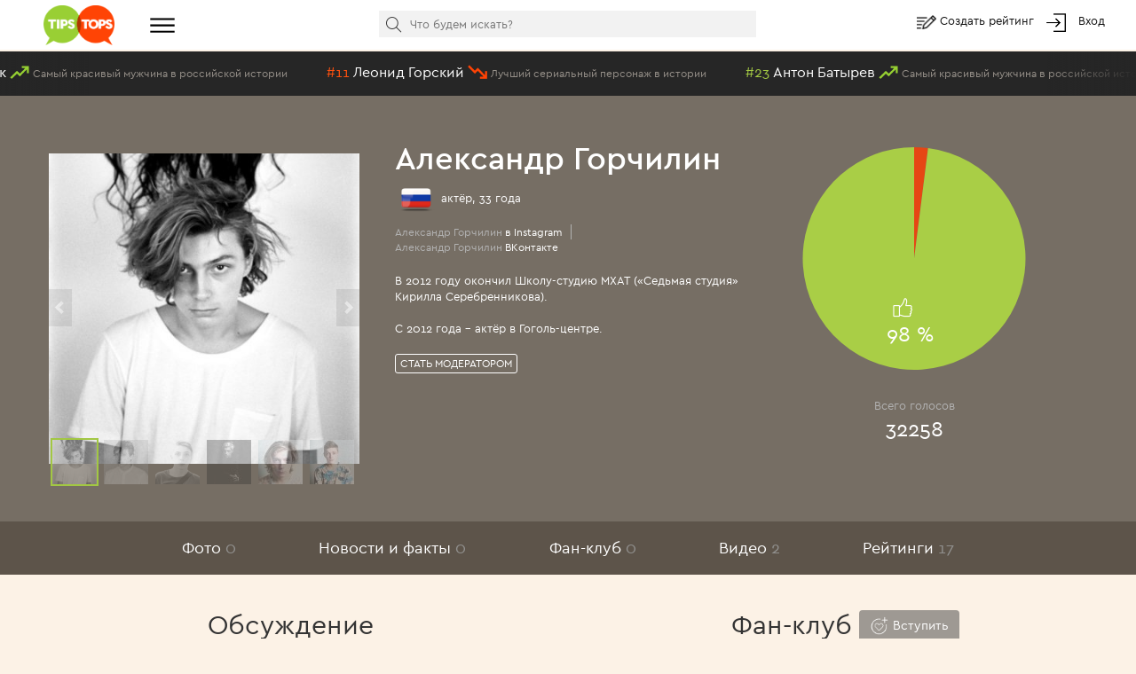

--- FILE ---
content_type: text/html; charset=utf-8
request_url: https://tipstops.ru/profile/aleksandr-gorchilin/
body_size: 14132
content:
<!DOCTYPE html>
<html>
<head>
    <meta charset="utf-8">
    <meta http-equiv="X-UA-Compatible" content="IE=edge">
    <meta name="viewport" content="width=device-width, initial-scale=1">

    <title>Александр Горчилин: фото, видео, фан-клуб, обсуждение, новости, рейтинги</title>
    <meta name="Keywords" content="Александр Горчилин, Александр Горчилин в Facebook, Александр Горчилин Вконтакте, Официальный сайт Александра Горчилина, фото Александра Горчилина, видео Александра Горчилина, рейтинги Александра Горчилина, новости Александра Горчилина, фан-клуб Александра Горчилина" />
    <meta name="Description" content="Александр Горчилин, актёр: фото, видео, фан-клуб, обсуждение, новости, рейтинги" />
    <link rel="shortcut icon" href="/favicon.ico" >
    <meta name="yandex-verification" content="6ae6b1bb628130f6" />
    <script type="text/javascript" src="https://vk.com/js/api/openapi.js?162"></script>
    <style>
        body{
            color: #fff;
        }
        a{
            color: #fff;
        }
    </style>
</head>
<body>
    <div class="header">
    <div class="container-fluid">
        <div class="row no-gutter">
            <div class="col-md-1 col-xs-2">
                <a href="/" class="logo"><img alt="" src="/wa-data/public/tipstops/themes/tipstops/img/logo.png" style="width: 80px;"></a>
            </div>
            <div class="col-md-2 hidden-sm hidden-xs">
                <div class="dropdown dropdown-ham">
                    <span data-toggle="dropdown" aria-haspopup="true" aria-expanded="false">
                        <a href="#" class="btn-menu"><i class="img-hamburger"></i></a>
                    </span>
                    <ul class="dropdown-menu header-dropdown-categories" aria-labelledby="dd-category">
                        <li class="all"><a href="/all/">Все рейтинги</a></li>
                        <li class="all"><a href="/profiles/">Все профили</a></li>
                                                    <li><a href="/category/6/">Авто</a></li>
                                                    <li><a href="/category/25/">Архитектура</a></li>
                                                    <li><a href="/category/29/">Города и страны</a></li>
                                                    <li><a href="/category/12/">Дети</a></li>
                                                    <li><a href="/category/2/">Еда</a></li>
                                                    <li><a href="/category/24/">Животные</a></li>
                                                    <li><a href="/category/10/">Жильё</a></li>
                                                    <li><a href="/category/16/">Знаменитости</a></li>
                                                    <li><a href="/category/1/">Игры</a></li>
                                                    <li><a href="/category/17/">Интернет</a></li>
                                                    <li><a href="/category/23/">Искусство и культура</a></li>
                                                    <li><a href="/category/28/">Карьера, образование</a></li>
                                                    <li><a href="/category/15/">Красота и здоровье</a></li>
                                                    <li><a href="/category/18/">Литература</a></li>
                                                    <li><a href="/category/3/">Музыка</a></li>
                                                    <li><a href="/category/7/">Наука и техника</a></li>
                                                    <li><a href="/category/19/">Общество и политика</a></li>
                                                    <li><a href="/category/9/">Одежда, мода</a></li>
                                                    <li><a href="/category/14/">Отношения</a></li>
                                                    <li><a href="/category/22/">Природа</a></li>
                                                    <li><a href="/category/8/">Путешествия</a></li>
                                                    <li><a href="/category/20/">Развлечения</a></li>
                                                    <li><a href="/category/13/">Секс</a></li>
                                                    <li><a href="/category/11/">Спорт</a></li>
                                                    <li><a href="/category/5/">ТВ</a></li>
                                                    <li><a href="/category/21/">Товары и услуги</a></li>
                                                    <li><a href="/category/4/">Фильмы</a></li>
                                                    <li><a href="/category/31/">Человек</a></li>
                                                    <li><a href="/category/26/">Экономика</a></li>
                                                    <li><a href="/category/27/">Юмор</a></li>
                                            </ul>
                </div>
            </div>
            <div class="col-md-6 col-xs-5">
                <div class="scrolled-hidden">
                    <div class="header-categories">
                        <div id="header-categories"></div>
                        <a href="/all/" class="header-all-link">Еще &#8226; &#8226; &#8226;</a>
                    </div>
                </div>
                <div class="scrolled-visible">
                    <div class="search-block header-search">
                        <form method="get" action="/search">
                            <i class="icon-search"></i>
                            <input id="header-search" type="text" name="text" placeholder="Что будем искать?">
                            <input type="hidden" name="searchid" value="1958730">
                        </form>
                    </div>
                </div>
            </div>
            <div class="col-md-3 col-xs-5 header-links">
                <i class="img-edit"></i>
                <a href="/addpost/" class="btn-create">
                    Создать рейтинг
                </a>

                <span class="login-links">
                    <!-- auth links  -->
                                                    <script>
                                var user_authed = false;
                            </script>
                            <i class="img-login"></i> <a href="/login/" class="btn-login btn-anonym">Вход</a>
                                                            </span>
            </div>
        </div>
    </div>
</div>
<div class="header-buffer"></div>
    <div class="header-line">
        <div id="live-votes" class="live-votes">
            <div class="live-vote vote-up">
            <span class="position">#27</span>
            <a href="/post/samyy-krasivyy-muzhchina-v-rossiyskoy-istorii/">
                <span class="title-element">Дмитрий Паламарчук</span>
                <i class="img-up"></i>
                <span class="title-post">Самый красивый мужчина в российской истории</span>
            </a>
        </div>
            <div class="live-vote vote-down">
            <span class="position">#11</span>
            <a href="/post/luchshiy-serialnyy-personazh-v-istorii/">
                <span class="title-element">Леонид Горский</span>
                <i class="img-down"></i>
                <span class="title-post">Лучший сериальный персонаж в истории</span>
            </a>
        </div>
            <div class="live-vote vote-up">
            <span class="position">#23</span>
            <a href="/post/samyy-krasivyy-muzhchina-v-rossiyskoy-istorii/">
                <span class="title-element">Антон Батырев</span>
                <i class="img-up"></i>
                <span class="title-post">Самый красивый мужчина в российской истории</span>
            </a>
        </div>
            <div class="live-vote vote-up">
            <span class="position">#35</span>
            <a href="/post/seks-simvol-sovremennogo-rossiyskogo-kino-sredi-muzhchin/">
                <span class="title-element">Евгений Шириков</span>
                <i class="img-up"></i>
                <span class="title-post">Секс-символ современного российского кино среди мужчин</span>
            </a>
        </div>
            <div class="live-vote vote-down">
            <span class="position">#26</span>
            <a href="/post/samyy-kharizmatichnyy-muzhchina/">
                <span class="title-element">Антон Батырев</span>
                <i class="img-down"></i>
                <span class="title-post">Самый харизматичный мужчина российского кино</span>
            </a>
        </div>
            <div class="live-vote vote-up">
            <span class="position">#36</span>
            <a href="/post/samyy-krasivyy-muzhchina-v-rossiyskoy-istorii/">
                <span class="title-element">Иван Паршин</span>
                <i class="img-up"></i>
                <span class="title-post">Самый красивый мужчина в российской истории</span>
            </a>
        </div>
            <div class="live-vote vote-up">
            <span class="position">#712</span>
            <a href="/post/luchshiy-serialnyy-personazh-v-istorii/">
                <span class="title-element">Янек</span>
                <i class="img-up"></i>
                <span class="title-post">Лучший сериальный персонаж в истории</span>
            </a>
        </div>
            <div class="live-vote vote-down">
            <span class="position">#131</span>
            <a href="/post/luchshiy-serialnyy-personazh-v-istorii/">
                <span class="title-element">Джейсур</span>
                <i class="img-down"></i>
                <span class="title-post">Лучший сериальный персонаж в истории</span>
            </a>
        </div>
            <div class="live-vote vote-up">
            <span class="position">#4</span>
            <a href="/post/luchshie-aktyory-rossiyskikh-serialov/">
                <span class="title-element">Олег Штефанко</span>
                <i class="img-up"></i>
                <span class="title-post">Лучшие актёры российских сериалов</span>
            </a>
        </div>
            <div class="live-vote vote-down">
            <span class="position">#7</span>
            <a href="/post/samye-krasivye-muzhchiny-planety-2020/">
                <span class="title-element">Ярослав Бойко</span>
                <i class="img-down"></i>
                <span class="title-post">Самые красивые мужчины планеты 2020</span>
            </a>
        </div>
            <div class="live-vote vote-up">
            <span class="position">#6</span>
            <a href="/post/samye-krasivye-muzhchiny-planety-2020/">
                <span class="title-element">Антон Батырев</span>
                <i class="img-up"></i>
                <span class="title-post">Самые красивые мужчины планеты 2020</span>
            </a>
        </div>
            <div class="live-vote vote-up">
            <span class="position">#3</span>
            <a href="/post/samyy-krasivyy-muzhchina-v-rossiyskoy-istorii/">
                <span class="title-element">Андрей Стоянов</span>
                <i class="img-up"></i>
                <span class="title-post">Самый красивый мужчина в российской истории</span>
            </a>
        </div>
            <div class="live-vote vote-up">
            <span class="position">#719</span>
            <a href="/post/luchshiy-serialnyy-personazh-v-istorii/">
                <span class="title-element">Маттео</span>
                <i class="img-up"></i>
                <span class="title-post">Лучший сериальный персонаж в истории</span>
            </a>
        </div>
            <div class="live-vote vote-up">
            <span class="position">#731</span>
            <a href="/post/luchshiy-serialnyy-personazh-v-istorii/">
                <span class="title-element">Егор</span>
                <i class="img-up"></i>
                <span class="title-post">Лучший сериальный персонаж в истории</span>
            </a>
        </div>
            <div class="live-vote vote-up">
            <span class="position">#10</span>
            <a href="/post/luchshiy-serialnyy-personazh-v-istorii/">
                <span class="title-element">Роман Шилов</span>
                <i class="img-up"></i>
                <span class="title-post">Лучший сериальный персонаж в истории</span>
            </a>
        </div>
            <div class="live-vote vote-up">
            <span class="position">#130</span>
            <a href="/post/luchshiy-serialnyy-personazh-v-istorii/">
                <span class="title-element">Альф</span>
                <i class="img-up"></i>
                <span class="title-post">Лучший сериальный персонаж в истории</span>
            </a>
        </div>
            <div class="live-vote vote-up">
            <span class="position">#699</span>
            <a href="/post/luchshiy-serialnyy-personazh-v-istorii/">
                <span class="title-element">Лиза (Алиенор Барре)</span>
                <i class="img-up"></i>
                <span class="title-post">Лучший сериальный персонаж в истории</span>
            </a>
        </div>
            <div class="live-vote vote-down">
            <span class="position">#713</span>
            <a href="/post/luchshiy-serialnyy-personazh-v-istorii/">
                <span class="title-element">Чернобог</span>
                <i class="img-down"></i>
                <span class="title-post">Лучший сериальный персонаж в истории</span>
            </a>
        </div>
            <div class="live-vote vote-up">
            <span class="position">#31</span>
            <a href="/post/seks-simvol-sovremennogo-rossiyskogo-kino-sredi-muzhchin/">
                <span class="title-element">Антон Батырев</span>
                <i class="img-up"></i>
                <span class="title-post">Секс-символ современного российского кино среди мужчин</span>
            </a>
        </div>
            <div class="live-vote vote-up">
            <span class="position">#727</span>
            <a href="/post/luchshiy-serialnyy-personazh-v-istorii/">
                <span class="title-element">Кевин Келлер</span>
                <i class="img-up"></i>
                <span class="title-post">Лучший сериальный персонаж в истории</span>
            </a>
        </div>
    </div>
    </div>
<script>
    var is_user_auth = 0;
</script>
    <div class="profile" id="profile">

    <div class="profile-header">
        <div class="container-fluid">
            <div class="row no-gutter">
                <div class="col-xs-6 col-md-4">
                    <div id="profile-image" class="profile-image" style="background-image: url(/wa-data/public/tipstops/images/cf/0e/cf0efa79ca2ea7f03bdb0f0d3ac8cdae.560x400.jpg)" data-url="/profile/aleksandr-gorchilin/photo/">

                    </div>
                    <div id="profile-images-top" style="display:none;" >
                                                    <div data-full="/wa-data/public/tipstops/images/f8/a5/f8a599585ccd9d847372c1add1afd84d.560x400.jpg" data-thumb="/wa-data/public/tipstops/images/f8/a5/f8a599585ccd9d847372c1add1afd84d.50x50.jpg"></div>
                                                    <div data-full="/wa-data/public/tipstops/images/f0/6f/f06f9ebe197cb4b7f753e512914688bb.560x400.png" data-thumb="/wa-data/public/tipstops/images/f0/6f/f06f9ebe197cb4b7f753e512914688bb.50x50.png"></div>
                                                    <div data-full="/wa-data/public/tipstops/images/52/c5/52c515106ac6670b2e186f7b35d2b754.560x400.jpg" data-thumb="/wa-data/public/tipstops/images/52/c5/52c515106ac6670b2e186f7b35d2b754.50x50.jpg"></div>
                                                    <div data-full="/wa-data/public/tipstops/images/b2/da/b2da8cc84cd3ae8836ff73a8bf0f1d3e.560x400.jpg" data-thumb="/wa-data/public/tipstops/images/b2/da/b2da8cc84cd3ae8836ff73a8bf0f1d3e.50x50.jpg"></div>
                                                    <div data-full="/wa-data/public/tipstops/images/60/08/600802c4c0ec38a582cb01a756a1c470.560x400.jpg" data-thumb="/wa-data/public/tipstops/images/60/08/600802c4c0ec38a582cb01a756a1c470.50x50.jpg"></div>
                                                    <div data-full="/wa-data/public/tipstops/images/11/bb/11bb0d2e7ae66770dea0a388cd676fa1.560x400.png" data-thumb="/wa-data/public/tipstops/images/11/bb/11bb0d2e7ae66770dea0a388cd676fa1.50x50.png"></div>
                                            </div>
                </div>
                <div class="col-xs-6 col-md-4">
                    <div class="profile-info">
                        <h1>
                                                            Александр Горчилин
                                                    </h1>
                        <div class="profile-occupation">
    <img src="/wa-apps/tipstops/themes/tipstops/img/flags256/russia.png" class="flag">
    
    
    
    актёр, 33 года
</div>
<div class="profile-links">
                <a target="_blank" href="https://www.instagram.com/sasha_gorch/"><span class="hint">Александр Горчилин</span> в Instagram</a>
                            <a target="_blank" href="https://vk.com/gorchin"><span class="hint">Александр Горчилин</span> ВКонтакте</a>
        </div>
<div class="profile-text">
    <div>В 2012 году окончил Школу-студию МХАТ («Седьмая студия» Кирилла Серебренникова).<br />
<br />
С 2012 года – актёр в Гоголь-центре.</div>
</div>
                        <div class="profile-moderators">
                                                                                                                            <button class="btn btn-default btn-transtarent btn-xs btn-anonym">Стать модератором</button>
                                                                                                                </div>
                                            </div>
                </div>
                <div class="col-md-4 hidden-sm hidden-xs">
                    <div class="profile-circle">
                        <div id="votes-pie"></div>
                    </div>
                    <div class="profile-votes">
                        <div class="hint">Всего голосов</div>
                        <div>32258</div>
                    </div>
                </div>
            </div>
        </div>
    </div>
    <div class="profile-menu my-menu">
        <ul class="list-inline">
            <li><a id="profile-photos" href="/profile/aleksandr-gorchilin/photo/">Фото <span class="count">0</span></a></li>
            <li><a id="profile-news" href="/profile/aleksandr-gorchilin/news/">Новости и факты <span class="count">0</span></a></li>
            <li><a id="profile-fans" href="/profile/aleksandr-gorchilin/fanclub/">Фан-клуб <span class="count">0</span></a></li>
            <li><a id="profile-videos" href="/profile/aleksandr-gorchilin/video/">Видео <span class="count">2</span></a></li>
            <li><a id="profile-ratings" href="/profile/aleksandr-gorchilin/ratings/">Рейтинги <span class="count">17</span></a></li>
        </ul>
    </div>
    <script>
        document.addEventListener("DOMContentLoaded", function(event) {
            $('#profile-common').addClass('active');
        });
    </script>
    <div class="profile-content">
                        


<div class="container-fluid">
    <div class="row no-gutter">
        <div class="col-xs-6">
            <div class="profile-left">
                                    <h2>
                        Обсуждение
                        <span style="font-size: 13px; display: block">Александра Горчилина</span>
                    </h2>
                    <div class="forums profile-block" id="forums">
                        <table class="forums-table" id="forums-table">
    <tr>
        <th>В теме</th>
        <th class="f-c">Комментариев</th>
        <th class="f-d">Последний</th>
    </tr>
            <tr class="main">
            <td><a target="_blank" href="/profile/aleksandr-gorchilin/comments/">Общее обсуждение Александра Горчилина</a></td>
            <td class="f-c">0</td>
            <td class="f-d"></td>
        </tr>
    </table>
                    </div>
                                <h2>Фото</h2>
<div class="images profile-block" data-slideout-ignore>
    <div class="profile-image-bottom" id="profile-image-bottom">

    </div>
    <div id="profile-images-bottom" style="display: none">
            </div>
    <div class="image-add-button-block profile-add-block">
        <span id="btn-image-add"><i class="glyphicon glyphicon-plus-sign"></i> Добавить фото</span>
    </div>
</div>
            </div>
        </div>
        <div class="col-xs-6">
            <div class="profile-right">
                <form method="post">
    <h2>
        Фан-клуб
                                                        <button class="btn btn-default btn-anonym" value="1"><i class="img-fanclub"></i> Вступить</button>
                                        </h2>
</form>
<div class="fans profile-block">
            <div class="text-center">У Александра Горчилина нет ни одного поклонника</div>
    </div>
                <h2>Видео</h2>
<div class="profile-block">
    <div class="videos">
                    <div class="row">
                            <div class="col-xs-6 video-container">
                    <div class="video-modal-player" data-id="1757" data-video-id="DqVj1KwQ9jI"></div>
                    <div class="video-title">Парфенон #17: Гражданин Face. Какая сука разбудила?(с). «Кислота» вокруг. Полюбить Киберслава.</div>
                    <div class="video-author"></div>
                    <div class="video-views">5 просмотров</div>
                    <div class="video-end"></div>
                </div>
                                            <div class="col-xs-6 video-container">
                    <div class="video-modal-player" data-id="2277" data-video-id="O2317vI1gk8"></div>
                    <div class="video-title">«Бе(з)серебренники»: Горчилин, Авдеев, Кукушкин, Ян Гэ, Ревенко, Науменко, Байрон // А поговорить?..</div>
                    <div class="video-author"></div>
                    <div class="video-views">1 просмотр</div>
                    <div class="video-end"></div>
                </div>
                                        </div>
                    </div>
    <div class="video-add-button-block profile-add-block">
        <span id="btn-video-add"><i class="glyphicon glyphicon-plus-sign"></i> Добавить видео</span>
    </div>
</div>
                <h2 style="padding-right: 40px">Новости и факты</h2>
<div class="news" id="news">

    <div class="news-left">
        <div class="news-top-panel">
            <div class="news-panel-sub"></div>
        </div>
        <div class="news-container small" id="news-container">
            <div class="news-sub-container" id="news-sub-container">
                            </div>
        </div>
        <div class="news-bottom-panel">
            <div class="news-panel-sub"></div>
        </div>
        <a href="#" class="news-up"><i class="glyphicon glyphicon-triangle-top"></i> Самые<br> новые</a>
        <a href="#" class="news-down">Самые <br>старые <i class="glyphicon glyphicon-triangle-bottom"></i> </a>

    </div>
            <div class="news-bottom">
            <div class="news-bottom-content">
                <div class="news-add-button-block profile-add-block">
                    <a href='#'><i class="glyphicon glyphicon-plus-sign"></i> Добавить новость или факт</a>
                </div>
                <div class="news-add-block" style="display:none;">
                    <form method="post">
                        <div class="form-row">
                            <input type="radio" id="date-type-one" name="date_type" value="one" checked> Точная дата
                            &nbsp;&nbsp;&nbsp;
                            <input type="radio" id="date-type-two" name="date_type" value="two" > Период
                        </div>
                        <div class="form-row">
                            <div class="row">
                                <div class="col-xs-6">
                                    <input type="text" id="date-from" name="date_from_text" placeholder="Дата" class="form-control">
                                </div>
                                <div class="col-xs-6 date-type-two-block" style="display:none;">
                                    <input type="text" id="date-to" name="date_to_text" placeholder="Конец периода" class="form-control">
                                </div>
                            </div>
                        </div>
                        <div class="form-row">
                            <textarea name="text" placeholder="Ваш текст" class="form-control"></textarea>
                        </div>
                        <div class="form-row text-right">
                            <input type="submit" name="add_news" value="Отправить" class="btn btn-grey">
                        </div>
                    </form>
                </div>
            </div>
        </div>
    </div>
            </div>
        </div>
    </div>
    <h2 id="ratings-h2"><span>Рейтинги</span></h2>
<div class="profile-ratings">
    <div class="ratings-left">
        <h3>С участием Александра Горчилина</h3>
        <div class="row ribbon">
            <div class="col-xs-6">
                                                            <div class="ribbon-post" data-id="4308">
        <div class="image">
        <a href="/post/samyy-kharizmatichnyy-muzhchina/" ><img src="/wa-data/public/tipstops/images/6a/fe/6afe7bf0e1c866d396c855d63a481595.210x2000.jpg"></a>
        <div class="type-text">
            <span class="post-type type-top">Топ</span>
        </div>
    </div>
    <div class="title">
        <a href="/post/samyy-kharizmatichnyy-muzhchina/" >Самый харизматичный мужчина российского кино</a>
    </div>
                <div class="position" style="background-image: url(/wa-data/public/tipstops/images/cf/0e/cf0efa79ca2ea7f03bdb0f0d3ac8cdae.25x25.jpg);">
            #94 из 94
        </div>
    </div>
                                                                                                                            <div class="ribbon-post" data-id="3799">
        <div class="image">
        <a href="/post/molodye-aktery-kotorye-voydut-v-istoriyu-rossiyskogo-kinematografa/" ><img src="/wa-data/public/tipstops/images/26/e0/26e0c78cd822a54b70ccaf32998b704a.210x2000.jpg"></a>
        <div class="type-text">
            <span class="post-type type-top">Топ</span>
        </div>
    </div>
    <div class="title">
        <a href="/post/molodye-aktery-kotorye-voydut-v-istoriyu-rossiyskogo-kinematografa/" >Современные актеры, которые войдут в историю российского кинематографа</a>
    </div>
                <div class="position" style="background-image: url(/wa-data/public/tipstops/images/cf/0e/cf0efa79ca2ea7f03bdb0f0d3ac8cdae.25x25.jpg);">
            #39 из 77
        </div>
    </div>
                                                                                                                            <div class="ribbon-post" data-id="3084">
        <div class="image">
        <a href="/post/top-100-samykh-krasivykh-muzhchin-planety-2018/" ><img src="/wa-data/public/tipstops/images/e2/84/e284d871b19ff16678ce7c8bdaa7d7bf.210x2000.png"></a>
        <div class="type-text">
            <span class="post-type type-top">Топ</span>
        </div>
    </div>
    <div class="title">
        <a href="/post/top-100-samykh-krasivykh-muzhchin-planety-2018/" >Топ-100 самых красивых мужчин планеты 2018</a>
    </div>
                <div class="position" style="background-image: url(/wa-data/public/tipstops/images/cf/0e/cf0efa79ca2ea7f03bdb0f0d3ac8cdae.25x25.jpg);">
            #400 из 783
        </div>
    </div>
                                                                                                                            <div class="ribbon-post" data-id="2836">
        <div class="image">
        <a href="/post/samiy-dostoyniy-aleksandr-v-istorii/" ><img src="/wa-data/public/tipstops/images/53/79/5379be5ccc55e9d1079f959ec6ddd532.210x2000.jpg"></a>
        <div class="type-text">
            <span class="post-type type-top">Топ</span>
        </div>
    </div>
    <div class="title">
        <a href="/post/samiy-dostoyniy-aleksandr-v-istorii/" >Самый достойный Александр в истории</a>
    </div>
                <div class="position" style="background-image: url(/wa-data/public/tipstops/images/cf/0e/cf0efa79ca2ea7f03bdb0f0d3ac8cdae.25x25.jpg);">
            #89 из 135
        </div>
    </div>
                                                                                                                            <div class="ribbon-post" data-id="2307">
        <div class="image">
        <a href="/post/vash-lyubimyy-sovremennyy-rezhisser/" ><img src="/wa-data/public/tipstops/images/cf/38/cf38e4733f856123046e242e30e5fcc1.210x2000.jpg"></a>
        <div class="type-text">
            <span class="post-type type-top">Топ</span>
        </div>
    </div>
    <div class="title">
        <a href="/post/vash-lyubimyy-sovremennyy-rezhisser/" >Ваш любимый современный режиссер</a>
    </div>
                <div class="position" style="background-image: url(/wa-data/public/tipstops/images/cf/0e/cf0efa79ca2ea7f03bdb0f0d3ac8cdae.25x25.jpg);">
            #42 из 80
        </div>
    </div>
                                                                                                                            <div class="ribbon-post" data-id="1387">
        <div class="image">
        <a href="/post/luchshiy-personazh-seriala-papiny-dochki/" ><img src="/wa-data/public/tipstops/images/ba/93/ba93b01852f0c12f384bc2551c8e9176.210x2000.jpg"></a>
        <div class="type-text">
            <span class="post-type type-top">Топ</span>
        </div>
    </div>
    <div class="title">
        <a href="/post/luchshiy-personazh-seriala-papiny-dochki/" >Лучший персонаж сериала «Папины дочки»</a>
    </div>
                <div class="position" style="background-image: url(/wa-data/public/tipstops/images/cf/0e/cf0efa79ca2ea7f03bdb0f0d3ac8cdae.25x25.jpg);">
            #14 из 22
        </div>
    </div>
                                                                                                                            <div class="ribbon-post" data-id="1067">
        <div class="image">
        <a href="/post/samye-krasivye-muzhchiny-rossii/" ><img src="/wa-data/public/tipstops/images/db/d4/dbd4c097c10ca74bd779d06b0815a04c.210x2000.jpg"></a>
        <div class="type-text">
            <span class="post-type type-top">Топ</span>
        </div>
    </div>
    <div class="title">
        <a href="/post/samye-krasivye-muzhchiny-rossii/" >Самые красивые мужчины России</a>
    </div>
                <div class="position" style="background-image: url(/wa-data/public/tipstops/images/cf/0e/cf0efa79ca2ea7f03bdb0f0d3ac8cdae.25x25.jpg);">
            #554 из 716
        </div>
    </div>
                                                                                                                            <div class="ribbon-post" data-id="809">
        <div class="image">
        <a href="/post/seks-simvol-sovremennogo-rossiyskogo-kino-sredi-muzhchin/" ><img src="/wa-data/public/tipstops/images/cc/56/cc56035d2dfa2f483132a1f31f0d9946.210x2000.jpg"></a>
        <div class="type-text">
            <span class="post-type type-top">Топ</span>
        </div>
    </div>
    <div class="title">
        <a href="/post/seks-simvol-sovremennogo-rossiyskogo-kino-sredi-muzhchin/" >Секс-символ современного российского кино среди мужчин</a>
    </div>
                <div class="position" style="background-image: url(/wa-data/public/tipstops/images/cf/0e/cf0efa79ca2ea7f03bdb0f0d3ac8cdae.25x25.jpg);">
            #159 из 222
        </div>
    </div>
                                                                                                                            <div class="ribbon-post" data-id="372">
        <div class="image">
        <a href="/post/luchshie-aktyory-rossiyskikh-serialov/" ><img src="/wa-data/public/tipstops/images/28/51/28515571d990ad5894039169e7f5c7be.210x2000.jpg"></a>
        <div class="type-text">
            <span class="post-type type-top">Топ</span>
        </div>
    </div>
    <div class="title">
        <a href="/post/luchshie-aktyory-rossiyskikh-serialov/" >Лучшие актёры российских сериалов</a>
    </div>
                <div class="position" style="background-image: url(/wa-data/public/tipstops/images/cf/0e/cf0efa79ca2ea7f03bdb0f0d3ac8cdae.25x25.jpg);">
            #437 из 446
        </div>
    </div>
                                                    </div>
            <div class="col-xs-6">
                                                                                                        <div class="ribbon-post" data-id="3862">
        <div class="image">
        <a href="/post/samye-krasivye-muzhchiny-planety-2019/" ><img src="/wa-data/public/tipstops/images/aa/05/aa05ee2023b812b3ae4047ca151487a6.210x2000.jpeg"></a>
        <div class="type-text">
            <span class="post-type type-top">Топ</span>
        </div>
    </div>
    <div class="title">
        <a href="/post/samye-krasivye-muzhchiny-planety-2019/" >Самые красивые мужчины планеты 2019</a>
    </div>
                <div class="position" style="background-image: url(/wa-data/public/tipstops/images/cf/0e/cf0efa79ca2ea7f03bdb0f0d3ac8cdae.25x25.jpg);">
            #266 из 448
        </div>
    </div>
                                                                                                                            <div class="ribbon-post" data-id="3764">
        <div class="image">
        <a href="/post/luchshiy-aktyor-2019-goda/" ><img src="/wa-data/public/tipstops/images/6a/03/6a03e26413ea47a5427e6978b44b45a9.210x2000.jpg"></a>
        <div class="type-text">
            <span class="post-type type-top">Топ</span>
        </div>
    </div>
    <div class="title">
        <a href="/post/luchshiy-aktyor-2019-goda/" >Лучший актёр 2019 года</a>
    </div>
                <div class="position" style="background-image: url(/wa-data/public/tipstops/images/cf/0e/cf0efa79ca2ea7f03bdb0f0d3ac8cdae.25x25.jpg);">
            #45 из 49
        </div>
    </div>
                                                                                                                            <div class="ribbon-post" data-id="3023">
        <div class="image">
        <a href="/post/luchshiy-rossiyskiy-akter-2018-goda/" ><img src="/wa-data/public/tipstops/images/cb/51/cb517d8270b4cbd5c46a0a5dea462307.210x2000.jpg"></a>
        <div class="type-text">
            <span class="post-type type-top">Топ</span>
        </div>
    </div>
    <div class="title">
        <a href="/post/luchshiy-rossiyskiy-akter-2018-goda/" >Лучший российский актер 2018 года</a>
    </div>
                <div class="position" style="background-image: url(/wa-data/public/tipstops/images/cf/0e/cf0efa79ca2ea7f03bdb0f0d3ac8cdae.25x25.jpg);">
            #71 из 150
        </div>
    </div>
                                                                                                                            <div class="ribbon-post" data-id="2506">
        <div class="image">
        <a href="/post/luchshiy-rossiyskiy-akter-2017-goda/" ><img src="/wa-data/public/tipstops/images/ca/8d/ca8d5dfb913ec4bffbb404b1bb8d1dcc.210x2000.png"></a>
        <div class="type-text">
            <span class="post-type type-top">Топ</span>
        </div>
    </div>
    <div class="title">
        <a href="/post/luchshiy-rossiyskiy-akter-2017-goda/" >Лучший российский актер 2017 года</a>
    </div>
                <div class="position" style="background-image: url(/wa-data/public/tipstops/images/cf/0e/cf0efa79ca2ea7f03bdb0f0d3ac8cdae.25x25.jpg);">
            #208 из 265
        </div>
    </div>
                                                                                                                            <div class="ribbon-post" data-id="1523">
        <div class="image">
        <a href="/post/luchshiy-rossiyskiy-akter-2016-goda/" ><img src="/wa-data/public/tipstops/images/43/d9/43d93058ed7c631f613bf0333045e194.210x2000.jpg"></a>
        <div class="type-text">
            <span class="post-type type-top">Топ</span>
        </div>
    </div>
    <div class="title">
        <a href="/post/luchshiy-rossiyskiy-akter-2016-goda/" >Лучший российский актер 2016 года</a>
    </div>
                <div class="position" style="background-image: url(/wa-data/public/tipstops/images/cf/0e/cf0efa79ca2ea7f03bdb0f0d3ac8cdae.25x25.jpg);">
            #124 из 166
        </div>
    </div>
                                                                                                                            <div class="ribbon-post" data-id="1099">
        <div class="image">
        <a href="/post/luchshiy-rossiyskiy-aktyor-2015-goda/" ><img src="/wa-data/public/tipstops/images/8f/82/8f828d514c71a70b3bea1a1c304b9499.210x2000.jpg"></a>
        <div class="type-text">
            <span class="post-type type-top">Топ</span>
        </div>
    </div>
    <div class="title">
        <a href="/post/luchshiy-rossiyskiy-aktyor-2015-goda/" >Лучший российский актёр 2015 года</a>
    </div>
                <div class="position" style="background-image: url(/wa-data/public/tipstops/images/cf/0e/cf0efa79ca2ea7f03bdb0f0d3ac8cdae.25x25.jpg);">
            #111 из 120
        </div>
    </div>
                                                                                                                            <div class="ribbon-post" data-id="1000">
        <div class="image">
        <a href="/post/king/" ><img src="/wa-data/public/tipstops/images/bd/00/bd00d5e2546090527ef191968bc20d4e.210x2000.jpg"></a>
        <div class="type-text">
            <span class="post-type type-top">Топ</span>
        </div>
    </div>
    <div class="title">
        <a href="/post/king/" >Царь горы</a>
    </div>
                <div class="position" style="background-image: url(/wa-data/public/tipstops/images/cf/0e/cf0efa79ca2ea7f03bdb0f0d3ac8cdae.25x25.jpg);">
            #203 из 498
        </div>
    </div>
                                                                                                                            <div class="ribbon-post" data-id="798">
        <div class="image">
        <a href="/post/luchshiy-molodoy-aktyor/" ><img src="/wa-data/public/tipstops/images/1b/ce/1bce712b60dc99445b5dc56048b2f892.210x2000.jpg"></a>
        <div class="type-text">
            <span class="post-type type-top">Топ</span>
        </div>
    </div>
    <div class="title">
        <a href="/post/luchshiy-molodoy-aktyor/" >Лучший молодой актёр</a>
    </div>
                <div class="position" style="background-image: url(/wa-data/public/tipstops/images/cf/0e/cf0efa79ca2ea7f03bdb0f0d3ac8cdae.25x25.jpg);">
            #34 из 107
        </div>
    </div>
                                                                                                </div>
    </div>
    </div>
    <div class="ratings-right">
        <h3>Посвященные Александру Горчилину</h3>
        <div class="row ribbon">
            <div class="col-xs-6">
                                </div>
            <div class="col-xs-6">
                                </div>
    </div>
    </div>
    <div style="clear: both"></div>
</div>

    <script>
        document.addEventListener("DOMContentLoaded", function(event) {
            $('#ratings-h2').addClass('lined');
                    });
    </script>
</div>

    </div>
</div>
<div style="height: 100px"></div>
<div class="container-fluid">
    <div class="social-links">
    <div class="social-row">
        <a target="_blank" href="https://www.facebook.com/TipsTops.ru/"><i class="social-icon fb"></i></a>
        <a target="_blank" href="https://twitter.com/tipstops_ru"><i class="social-icon tw"></i></a>
        <a target="_blank" href="https://vk.com/tipstops"><i class="social-icon vk"></i></a>
        <a target="_blank" href="https://ok.ru/tipstops"><i class="social-icon ok"></i></a>
    </div>
    <div class="links-row">
        <a href="/info/about">О сайте</a>
        <a href="/info/faq">Частые вопросы</a>
        <a href="/info/contact">Контакты</a>
        <a href="/info/rules">Правила</a>
    </div>
</div>
<br>
<div class="text-center">&copy; 2011-2023 TipsTops.ru
&nbsp;
&nbsp;
<!--LiveInternet counter--><script type="text/javascript"><!--
document.write("<a href='//www.liveinternet.ru/click' "+
"target=_blank><img src='//counter.yadro.ru/hit?t26.1;r"+
escape(document.referrer)+((typeof(screen)=="undefined")?"":
";s"+screen.width+"*"+screen.height+"*"+(screen.colorDepth?
screen.colorDepth:screen.pixelDepth))+";u"+escape(document.URL)+
";"+Math.random()+
"' alt='' title='LiveInternet: number of visitors for today is"+
" shown' "+
"border='0' width='88' height='15'><\/a>")
//--></script><!--/LiveInternet-->
    <br>
    <br>
</div>
    
</div>

    <div id="popover-video" style="display: none">
    <div class="popover-form">
        <form method="post">
            <div class="form-row">
                <input type="text" placeholder="Ссылка на видео youtube" id="popover-video-input" class="form-control" name="video">
            </div>
            <div class="form-row text-center">
                <input class="btn btn-grey" type="submit" id="popover-video-submit" value="Отправить" name="add_video">
            </div>
        </form>
    </div>
</div>

<div id="popover-image" style="display: none">
    <div class="popover-form">
        <form method="post" enctype="multipart/form-data">
            <div class="form-row">
                <input type="radio" name="type" class="image-type-file" value="file" checked> Файл
                <input type="radio" name="type" class="image-type-url" value="url"> Ссылка на изображение
            </div>
            <div class="form-row row-file">
                <input type="file" class="form-control" name="file">
            </div>
            <div class="form-row row-url" style="display: none">
                <input type="text" placeholder="Ссылка на изображение" name="url" class="form-control">
            </div>
            <div class="form-row text-center">
                <input class="btn btn-grey" type="submit" value="Отправить" name="add_image">
            </div>
        </form>
    </div>
</div>

<div class="modal fade" id="profile-video" tabindex="-1" role="dialog">
    <div class="modal-dialog" role="document">
        <div class="modal-content">
            <div class="modal-header">
                <button type="button" class="close" data-dismiss="modal" aria-label="Close"><i class="icon-close"></i></button>
                <h4 class="modal-title video-title"></h4>
            </div>
            <div class="modal-body">
                <div id="modal-video-content"></div>
            </div>
        </div>
    </div>
</div>

<div class="modal fade" id="moderator-popup" tabindex="-1" role="dialog">
    <div class="modal-dialog" role="document">
        <div class="modal-content">
            <div class="modal-header">
                <button type="button" class="close" data-dismiss="modal" aria-label="Close"><i class="icon-close"></i></button>
                <h4 class="modal-title">Заявка модератора</h4>
            </div>
            <div class="modal-body">
                <div class="text-center">
                    Объясните почему вы хотите стать модератором страницы Александра Горчилина
                </div>
                <form method="post" class="form-horizontal">
                    <div class="form-group">
                        <div class="col-sm-12">
                            <textarea id="moderator-add-text" class="form-control" name="text"></textarea>
                        </div>
                        <div id="moderator-add-error" class="error" style="display: none">Пожалуйста, напишите пару строк сопроводительного текста</div>
                    </div>
                    <div class="form-group">
                        <div class="text-center">
                            <input id="moderator-add-button" type="submit" name="moderator-add" value="Отправить" class="btn btn-default">
                        </div>
                    </div>
                </form>
            </div>
        </div>
    </div>
</div>

<script>
        document.addEventListener("DOMContentLoaded", function(event) {
            initProfile();
        });
</script>
    <script>
        document.addEventListener("DOMContentLoaded", function(event) {
            console.log('plot start');
                                    var plot1 = $.jqplot('votes-pie', [[['123',2], ['321',98]]], {
                textColor:"#ffffff",
                grid: {
                    drawBorder: false,
                    drawGridlines: false,
                    background: '#766e64',
                    shadow:false,
                },
                seriesDefaults:{
                    shadow:false,
                    renderer:$.jqplot.PieRenderer,
                    trendline:{
                        show:false
                    },
                    rendererOptions: {
                        padding: 8,
                        showDataLabels: true,
                        startAngle: 270,
                        highlightMouseOver:false,
                        dataLabels:['<i class="icon-th-down pie-icon"></i> <div class="pie-vote">2 %</div>', '<i class="icon-th-up pie-icon"></i> <div class="pie-vote">98 %</div>']
                    },
                    seriesColors: [ "#e64614", "#a9ce46"]
                },
                legend:{
                    show:false
                }
            });
            console.log('plot end');
        });
    </script>



    
    <div class="modal fade" id="delay-popup" tabindex="-1" role="dialog" data-seconds="200" data-pages="4">
    <div class="modal-dialog" role="document">
        <div class="modal-content">
            <div class="modal-header">
                <button type="button" class="close" data-dismiss="modal" aria-label="Close"><i class="icon-close"></i></button>
                <h4 class="modal-title">Читайте нас в любимой социальной сети</h4>
            </div>
            <div class="modal-body">
                <div id="social-popup"><div style="text-align: center"><br><br>Загрузка...</div></div>
            </div>
        </div>
    </div>
</div>

<div class="modal fade" id="modal-login" tabindex="-1" role="dialog" data-seconds="200" data-pages="4">
    <div class="modal-dialog" role="document">
        <div class="modal-content">
            <div class="modal-header">
                <button type="button" class="close" data-dismiss="modal" aria-label="Close"><i class="icon-close"></i></button>
                <h4 class="modal-title">Войти на сайт</h4>
            </div>
            <div class="modal-body">
                <div class="form-small">
                    <div class="wa-auth-adapters"><ul><li class="wa-auth-adapter-ok"><a href="/oauth.php?app=tipstops&amp;provider=ok"><i class="social-icon-ok"></i> <span>Войти через Одноклассники</span></a></li><li class="wa-auth-adapter-facebook"><a href="/oauth.php?app=tipstops&amp;provider=facebook"><i class="social-icon-facebook"></i> <span>Войти через Facebook</span></a></li><li class="wa-auth-adapter-vkontakte"><a href="/oauth.php?app=tipstops&amp;provider=vkontakte"><i class="social-icon-vkontakte"></i> <span>Войти через ВКонтакте</span></a></li></ul></div><script type="text/javascript">
    document.addEventListener("DOMContentLoaded", function(event) {
$("div.wa-auth-adapters a").click(function () {
    var left = (screen.width - 600) / 2;
    var top = (screen.height - 500) / 2;
    window.open($(this).attr('href'),'oauth', "width=600,height=500,left="+left+",top="+top+",status=no,toolbar=no,menubar=no");
    return false;
});
    });
</script>
                    <div class="wa-fake-adapters">
                        <ul>
                        <li class="wa-auth-adapter-email">
                            <a href="#" class="btn-login-email"><i class="social-icon-email"></i> <span>Войти через Email</span></a>
                        </li>
                        </ul>
                    </div>
                    <div class="form-login" style="display: none">
                        <div class="wa-form form-horizontal"><form action="/login/" method="post">
                <div class="wa-field wa-field-email form-group">
                    <div class="wa-name control-label">Email</div>
                    <div class="wa-value">
                        <input class="form-control " type="text" name="login" value="" placeholder="Email">
                    </div>
                </div>
                <div class="wa-field wa-field-password form-group">
                    <div class="wa-name control-label">Пароль</div>
                    <div class="wa-value">
                        <input class="form-control " type="password" name="password" placeholder="Пароль">
                    </div>
                </div><div class="wa-field wa-field-remember-me form-group">
                <div class="wa-value">
                    <label><input name="remember" type="checkbox"  value="1"> Запомнить меня</label>
                </div>
            </div><div class="wa-field form-group">
                    <div class="wa-value wa-submit">
                        <input type="hidden" name="wa_auth_login" value="1">
                        <input type="submit" class="btn btn-default" value="Войти">
                        <br>
                        <a href="/forgotpassword/">Забыли пароль?</a>
                        &nbsp;
                        <a href="/signup/">Регистрация</a>
                    </div>
                </div></form>
        </div>
                    </div>
                </div>
            </div>
        </div>
    </div>
</div>

<div class="modal fade" id="modal-day-comment" tabindex="-1" role="dialog">
    <div class="modal-dialog" role="document">
        <div class="modal-content">
            <div class="modal-header">
                <button type="button" class="close" data-dismiss="modal" aria-label="Close"><i class="icon-close"></i></button>
                <h4 class="modal-title">Выскажитесь!</h4>
            </div>
            <div class="modal-body">
                <div class="day-comment-form">
                    <form id="day-comment-form" class="form-horizontal" method="post">
                        <div class="form-group">
                            <div class="col-xs-12">
                                Ваше сообщение провисит до тех пор, пока кто-то другой не решит высказаться.
                            </div>
                        </div>
                        <div class="form-group">
                            <div class="col-sm-3 control-label">Имя:</div>
                            <div class="col-sm-9">
                                                                    Анонимно
                                                            </div>
                        </div>
                        <div class="form-group">
                            <div class="col-sm-3 control-label">Сообщение:</div>
                            <div class="col-sm-9">
                                <textarea name="comment" class="form-control"></textarea>
                                <br>
                                <div class="hint">Запрещены: нецензурная брань, оскорбления, политические высказывания. Максимум - 1000 символов</div>
                            </div>
                        </div>
                        <div class="form-group">
                            <div class="col-sm-offset-3 col-sm-9">
                                <input type="submit" class="btn btn-default" value="Опубликовать">
                            </div>
                        </div>
                    </form>
                </div>
            </div>
        </div>
    </div>
</div>

                
    <div class="modal fade" id="modal-vote" tabindex="-1" role="dialog">
        <div class="modal-dialog modal-lg" role="document">
            <div class="modal-content">
                <div class="modal-header">
                    <button type="button" class="close" data-dismiss="modal" aria-label="Close"><i class="icon-close"></i></button>
                    <h4 class="modal-title">А вы знали?</h4>
                </div>
                <div class="modal-body">
                    <div class="vote-modal-message">
                        <p>А вы знаете, что можете голосовать более эффективно – чаще и весомее?
                        <p>Один раз жмёте лайк, а ваш фаворит получает сразу 6 голосов ЗА!
                        <p>Как вам такое!? Повысьте свой уровень пользователя в <a href="/my/" style="text-decoration: underline">личном кабинете</a>!
                    </div>

                    <div class="tariffs">
                                                                                
            <div class="tariff active">
            <div class="title">Гость</div>
            <div class="price"></div>
            <div class="buttons">
                <div class="like-info">
                <span class="btn btn-vote btn-vote-plus">
                    <i class="icon-th-up"></i>
                    <span class="vote-count">1</span>
                </span>
                    <div>
                        раз в час
                    </div>
                </div>
                <div class="dislike-info">
                    <span class="btn btn-vote btn-vote-minus">
                        <i class="icon-th-down"></i>
                        <span class="vote-count">1</span>
                    </span>
                    <div>
                        никогда
                    </div>
                </div>
            </div>
            <div class="action">
                                                        Ваш уровень
                                                                    </div>
        </div>
                <div class="tariff ">
            <div class="title">Базовый</div>
            <div class="price">Бесплатно</div>
            <div class="buttons">
                <div class="like-info">
                <span class="btn btn-vote btn-vote-plus">
                    <i class="icon-th-up"></i>
                    <span class="vote-count">2</span>
                </span>
                    <div>
                        раз в час<br>+1 голос
                    </div>
                </div>
                <div class="dislike-info">
                    <span class="btn btn-vote btn-vote-minus">
                        <i class="icon-th-down"></i>
                        <span class="vote-count">1</span>
                    </span>
                    <div>
                        раз в год
                    </div>
                </div>
            </div>
            <div class="action">
                                                                </div>
        </div>
                <div class="tariff ">
            <div class="title">Профи</div>
            <div class="price">250 р.</div>
            <div class="buttons">
                <div class="like-info">
                <span class="btn btn-vote btn-vote-plus">
                    <i class="icon-th-up"></i>
                    <span class="vote-count">3</span>
                </span>
                    <div>
                        раз в 45 минут<br>+2 голоса
                    </div>
                </div>
                <div class="dislike-info">
                    <span class="btn btn-vote btn-vote-minus">
                        <i class="icon-th-down"></i>
                        <span class="vote-count">1</span>
                    </span>
                    <div>
                        раз в месяц
                    </div>
                </div>
            </div>
            <div class="action">
                                                                </div>
        </div>
                <div class="tariff ">
            <div class="title">Гранд</div>
            <div class="price">500 р. / месяц</div>
            <div class="buttons">
                <div class="like-info">
                <span class="btn btn-vote btn-vote-plus">
                    <i class="icon-th-up"></i>
                    <span class="vote-count">4</span>
                </span>
                    <div>
                        раз в 30 минут<br>+3 голоса
                    </div>
                </div>
                <div class="dislike-info">
                    <span class="btn btn-vote btn-vote-minus">
                        <i class="icon-th-down"></i>
                        <span class="vote-count">1</span>
                    </span>
                    <div>
                        раз в неделю
                    </div>
                </div>
            </div>
            <div class="action">
                                                                </div>
        </div>
                <div class="tariff ">
            <div class="title">Премиум</div>
            <div class="price">900 р. / месяц</div>
            <div class="buttons">
                <div class="like-info">
                <span class="btn btn-vote btn-vote-plus">
                    <i class="icon-th-up"></i>
                    <span class="vote-count">6</span>
                </span>
                    <div>
                        раз в 15 минут<br>+5 голосов
                    </div>
                </div>
                <div class="dislike-info">
                    <span class="btn btn-vote btn-vote-minus">
                        <i class="icon-th-down"></i>
                        <span class="vote-count">1</span>
                    </span>
                    <div>
                        раз в 3 дня
                    </div>
                </div>
            </div>
            <div class="action">
                                                                </div>
        </div>
        

                                            </div>
                </div>
            </div>
        </div>
    </div>

    <div class="modal fade" id="modal-news-post" tabindex="-1" role="dialog" data-id="news_21">
        <div class="modal-dialog modal-lg" role="document">
            <div class="modal-content">
                <div class="modal-header">
                    <button type="button" class="close" data-dismiss="modal" aria-label="Close"><i class="icon-close"></i></button>
                    <h4 class="modal-title">Приём платежей снова работает</h4>
                </div>
                <div class="modal-body">
                    <p>Главная новость – мы снова можем принимать ваши платежи при голосовании и оплате привилегированных статусов использования сайта ТипсТопс.ру!
</p>
<p>При попытке оплатить вы заметите некоторые обновления – партнёр по приёму платежей переехал на новую платформу – процесс оплаты станет немного проще и эстетичнее. По-прежнему доступны самые разные способы оплаты, включая основные – платежи с карт Visa, Mastercard, Мир и через онлайн-банкинг вашего банка.
</p>
<p>Обратите внимание, что для каждого способа оплаты существует определённый минимум по сумме платежа. Например, при попытке оплатить незначительную сумму до 100 рублей, вы не увидите при выборе способа оплаты те же карты или Юmoney.
</p>
<p>Финансовый сектор будет претерпевать определённые сложности в нынешних условиях. Со своей стороны будем пытаться сохранять для наших пользователей привычные сценарии использования сайта.
</p>
<p>Всё пройдёт. И это тоже. Оставайтесь людьми, любите жизнь, берегите себя и близких!
</p>
                </div>
            </div>
        </div>
    </div>


    
        <!-- Yandex.Metrika counter --> <script type="text/javascript"> (function (d, w, c) { (w[c] = w[c] || []).push(function() { try { w.yaCounter20045365 = new Ya.Metrika({ id:20045365, clickmap:true, trackLinks:true, accurateTrackBounce:true, webvisor:true, trackHash:true }); } catch(e) { } }); var n = d.getElementsByTagName("script")[0], s = d.createElement("script"), f = function () { n.parentNode.insertBefore(s, n); }; s.type = "text/javascript"; s.async = true; s.src = "https://mc.yandex.ru/metrika/watch.js"; if (w.opera == "[object Opera]") { d.addEventListener("DOMContentLoaded", f, false); } else { f(); } })(document, window, "yandex_metrika_callbacks"); </script> <noscript><div><img src="https://mc.yandex.ru/watch/20045365" style="position:absolute; left:-9999px;" alt="" /></div></noscript> <!-- /Yandex.Metrika counter -->

    <div>
<link href="/wa-data/public/tipstops/themes/tipstops/css/bootstrap.min.css" rel="stylesheet">
    <style>
        body{
            color: #fff;
        }
        a{
            color: #fff;
        }
    </style>
<link href="/wa-data/public/tipstops/themes/tipstops/css/jquery-ui.min.css" rel="stylesheet">
<link href="/wa-content/css/jquery-ui/jquery-ui-1.7.2.custom.css" rel="stylesheet">

<link href="/wa-data/public/tipstops/themes/tipstops/css/lightgallery.css" rel="stylesheet">
<link rel="stylesheet" type="text/css" href="/wa-data/public/tipstops/themes/tipstops/css/jquery.jqplot.css" />
<!--[if lt IE 9]>
<script src="https://oss.maxcdn.com/html5shiv/3.7.2/html5shiv.min.js"></script>
<script src="https://oss.maxcdn.com/respond/1.4.2/respond.min.js"></script>
<![endif]-->

<script type="text/javascript" src="/wa-content/js/jquery/jquery-1.11.1.min.js"></script>
<script type="text/javascript" src="/wa-content/js/jquery-plugins/jquery.cookie.js"></script>
<script type="text/javascript" src="/wa-data/public/tipstops/themes/tipstops/js/bootstrap.min.js"></script>
<script type="text/javascript" src="/wa-data/public/tipstops/themes/tipstops/js/jquery-ui.min.js"></script>
<script type="text/javascript" src="/wa-content/js/jquery-ui/i18n/jquery.ui.datepicker-ru_RU.js"></script>
<script type="text/javascript" src="/wa-data/public/tipstops/themes/tipstops/js/jquery.kinetic.min.js"></script>
<script type="text/javascript" src="/wa-data/public/tipstops/themes/tipstops/js/jquery.mousewheel.min.js"></script>
<script type="text/javascript" src="/wa-data/public/tipstops/themes/tipstops/js/jquery.smoothdivscroll-1.3-min.js"></script>
<script type="text/javascript" src="/wa-data/public/tipstops/themes/tipstops/js/vertical_scroll.js"></script>
<script type="text/javascript" src="/wa-data/public/tipstops/themes/tipstops/js/jquery.growl.js"></script>
<script type="text/javascript" src="/wa-data/public/tipstops/themes/tipstops/js/autosize.min.js"></script>
<script type="text/javascript" src="/wa-data/public/tipstops/themes/tipstops/js/lightgallery.min.js"></script>
<script type="text/javascript" src="/wa-data/public/tipstops/themes/tipstops/js/jquery.sticky-kit.min.js"></script>

<script type="text/javascript" src="/wa-data/public/tipstops/themes/tipstops/js/jquery.jqplot.js"></script>
<script type="text/javascript" src="/wa-data/public/tipstops/themes/tipstops/js/jqplot.pieRenderer.js"></script>

<link type="text/css" rel="stylesheet" href="/wa-data/public/tipstops/themes/tipstops/css/tipstops.css?550589">
<link type="text/css" rel="stylesheet" href="/wa-data/public/tipstops/themes/tipstops/css/icons.css?ad2bc4">
<script type="text/javascript" src="/wa-data/public/tipstops/themes/tipstops/js/tipstops.js?5d3fc4"></script>
</div>

</body>
</html>

--- FILE ---
content_type: application/javascript
request_url: https://tipstops.ru/wa-data/public/tipstops/themes/tipstops/js/jquery.jqplot.js
body_size: 114296
content:
/**
 * Title: jqPlot Charts
 * 
 * Pure JavaScript plotting plugin for jQuery.
 * 
 * About: Version
 * 
 * version: 1.0.9 
 * revision: d96a669
 * 
 * About: Copyright & License
 * 
 * Copyright (c) 2009-2016 Chris Leonello
 * jqPlot is currently available for use in all personal or commercial projects 
 * under both the MIT and GPL version 2.0 licenses. This means that you can 
 * choose the license that best suits your project and use it accordingly.
 * 
 * See <GPL Version 2> and <MIT License> contained within this distribution for further information. 
 *
 * The author would appreciate an email letting him know of any substantial
 * use of jqPlot.  You can reach the author at: chris at jqplot dot com 
 * or see http://www.jqplot.com/info.php.  This is, of course, not required.
 *
 * If you are feeling kind and generous, consider supporting the project by
 * making a donation at: http://www.jqplot.com/donate.php.
 *
 * sprintf functions contained in jqplot.sprintf.js by Ash Searle:
 * 
 *     version 2007.04.27
 *     author Ash Searle
 *     http://hexmen.com/blog/2007/03/printf-sprintf/
 *     http://hexmen.com/js/sprintf.js
 *     The author (Ash Searle) has placed this code in the public domain:
 *     "This code is unrestricted: you are free to use it however you like."
 * 
 * 
 * About: Introduction
 * 
 * jqPlot requires jQuery (1.4+ required for certain features). jQuery 1.4.2 is included in the distribution.  
 * To use jqPlot include jQuery, the jqPlot jQuery plugin, the jqPlot css file and optionally 
 * the excanvas script for IE support in your web page:
 * 
 * > <!--[if lt IE 9]><script language="javascript" type="text/javascript" src="excanvas.js"></script><![endif]-->
 * > <script language="javascript" type="text/javascript" src="jquery-1.4.4.min.js"></script>
 * > <script language="javascript" type="text/javascript" src="jquery.jqplot.min.js"></script>
 * > <link rel="stylesheet" type="text/css" href="jquery.jqplot.css" />
 * 
 * jqPlot can be customized by overriding the defaults of any of the objects which make
 * up the plot. The general usage of jqplot is:
 * 
 * > chart = $.jqplot('targetElemId', [dataArray,...], {optionsObject});
 * 
 * The options available to jqplot are detailed in <jqPlot Options> in the jqPlotOptions.txt file.
 * 
 * An actual call to $.jqplot() may look like the 
 * examples below:
 * 
 * > chart = $.jqplot('chartdiv',  [[[1, 2],[3,5.12],[5,13.1],[7,33.6],[9,85.9],[11,219.9]]]);
 * 
 * or
 * 
 * > dataArray = [34,12,43,55,77];
 * > chart = $.jqplot('targetElemId', [dataArray, ...], {title:'My Plot', axes:{yaxis:{min:20, max:100}}});
 * 
 * For more inforrmation, see <jqPlot Usage>.
 * 
 * About: Usage
 * 
 * See <jqPlot Usage>
 * 
 * About: Available Options 
 * 
 * See <jqPlot Options> for a list of options available thorugh the options object (not complete yet!)
 * 
 * About: Options Usage
 * 
 * See <Options Tutorial>
 * 
 * About: Changes
 * 
 * See <Change Log>
 * 
 */

(function($) {
    // make sure undefined is undefined
    var undefined;
    
    $.fn.emptyForce = function() {
      for ( var i = 0, elem; (elem = $(this)[i]) != null; i++ ) {
        // Remove element nodes and prevent memory leaks
        if ( elem.nodeType === 1 ) {
          $.cleanData( elem.getElementsByTagName("*") );
        }
  
        // Remove any remaining nodes
        if ($.jqplot.use_excanvas) {
          elem.outerHTML = "";
        }
        else {
          while ( elem.firstChild ) {
            elem.removeChild( elem.firstChild );
          }
        }

        elem = null;
      }
  
      return $(this);
    };
  
    $.fn.removeChildForce = function(parent) {
      while ( parent.firstChild ) {
        this.removeChildForce( parent.firstChild );
        parent.removeChild( parent.firstChild );
      }
    };

    $.fn.jqplot = function() {
        var datas = [];
        var options = [];
        // see how many data arrays we have
        for (var i=0, l=arguments.length; i<l; i++) {
            if ($.isArray(arguments[i])) {
                datas.push(arguments[i]);
            }
            else if ($.isPlainObject(arguments[i])) {
                options.push(arguments[i]);
            }
        }

        return this.each(function(index) {
            var tid, 
                plot, 
                $this = $(this),
                dl = datas.length,
                ol = options.length,
                data, 
                opts;

            if (index < dl) {
                data = datas[index];
            }
            else {
                data = dl ? datas[dl-1] : null;
            }

            if (index < ol) {
                opts = options[index];
            }
            else {
                opts = ol ? options[ol-1] : null;
            }

            // does el have an id?
            // if not assign it one.
            tid = $this.attr('id');
            if (tid === undefined) {
                tid = 'jqplot_target_' + $.jqplot.targetCounter++;
                $this.attr('id', tid);
            }

            plot = $.jqplot(tid, data, opts);

            $this.data('jqplot', plot);
        });
    };


    /**
     * Namespace: $.jqplot
     * jQuery function called by the user to create a plot.
     *  
     * Parameters:
     * target - ID of target element to render the plot into.
     * data - an array of data series.
     * options - user defined options object.  See the individual classes for available options.
     * 
     * Properties:
     * config - object to hold configuration information for jqPlot plot object.
     * 
     * attributes:
     * enablePlugins - False to disable plugins by default.  Plugins must then be explicitly 
     *   enabled in the individual plot options.  Default: false.
     *   This property sets the "show" property of certain plugins to true or false.
     *   Only plugins that can be immediately active upon loading are affected.  This includes
     *   non-renderer plugins like cursor, dragable, highlighter, and trendline.
     * defaultHeight - Default height for plots where no css height specification exists.  This
     *   is a jqplot wide default.
     * defaultWidth - Default height for plots where no css height specification exists.  This
     *   is a jqplot wide default.
     */

    $.jqplot = function(target, data, options) {
        var _data = null, _options = null;

        if (arguments.length === 3) {
            _data = data;
            _options = options;
        }

        else if (arguments.length === 2) {
            if ($.isArray(data)) {
                _data = data;
            }

            else if ($.isPlainObject(data)) {
                _options = data;
            }
        }

        if (_data === null && _options !== null && _options.data) {
            _data = _options.data;
        }

        var plot = new jqPlot();
        // remove any error class that may be stuck on target.
        $('#'+target).removeClass('jqplot-error');
        
        if ($.jqplot.config.catchErrors) {
            try {
                plot.init(target, _data, _options);
                plot.draw();
                plot.themeEngine.init.call(plot);
                return plot;
            }
            catch(e) {
                var msg = $.jqplot.config.errorMessage || e.message;
                $('#'+target).append('<div class="jqplot-error-message">'+msg+'</div>');
                $('#'+target).addClass('jqplot-error');
                document.getElementById(target).style.background = $.jqplot.config.errorBackground;
                document.getElementById(target).style.border = $.jqplot.config.errorBorder;
                document.getElementById(target).style.fontFamily = $.jqplot.config.errorFontFamily;
                document.getElementById(target).style.fontSize = $.jqplot.config.errorFontSize;
                document.getElementById(target).style.fontStyle = $.jqplot.config.errorFontStyle;
                document.getElementById(target).style.fontWeight = $.jqplot.config.errorFontWeight;
            }
        }
        else {        
            plot.init(target, _data, _options);
            plot.draw();
            plot.themeEngine.init.call(plot);
            return plot;
        }
    };

    $.jqplot.version = "1.0.9";
    $.jqplot.revision = "d96a669";

    $.jqplot.targetCounter = 1;

    // canvas manager to reuse canvases on the plot.
    // Should help solve problem of canvases not being freed and
    // problem of waiting forever for firefox to decide to free memory.
    $.jqplot.CanvasManager = function() {
        // canvases are managed globally so that they can be reused
        // across plots after they have been freed
        if (typeof $.jqplot.CanvasManager.canvases == 'undefined') {
            $.jqplot.CanvasManager.canvases = [];
            $.jqplot.CanvasManager.free = [];
        }
        
        var myCanvases = [];
        
        this.getCanvas = function() {
            var canvas;
            var makeNew = true;
            
            if (!$.jqplot.use_excanvas) {
                for (var i = 0, l = $.jqplot.CanvasManager.canvases.length; i < l; i++) {
                    if ($.jqplot.CanvasManager.free[i] === true) {
                        makeNew = false;
                        canvas = $.jqplot.CanvasManager.canvases[i];
                        // $(canvas).removeClass('jqplot-canvasManager-free').addClass('jqplot-canvasManager-inuse');
                        $.jqplot.CanvasManager.free[i] = false;
                        myCanvases.push(i);
                        break;
                    }
                }
            }

            if (makeNew) {
                canvas = document.createElement('canvas');
                myCanvases.push($.jqplot.CanvasManager.canvases.length);
                $.jqplot.CanvasManager.canvases.push(canvas);
                $.jqplot.CanvasManager.free.push(false);
            }   
            
            return canvas;
        };
        
        // this method has to be used after settings the dimesions
        // on the element returned by getCanvas()
        this.initCanvas = function(canvas) {
            if ($.jqplot.use_excanvas) {
                return window.G_vmlCanvasManager.initElement(canvas);
            }

            var cctx = canvas.getContext('2d');

            var canvasBackingScale = 1;
            if (window.devicePixelRatio > 1 && (cctx.webkitBackingStorePixelRatio === undefined || 
                                                cctx.webkitBackingStorePixelRatio < 2)) {
                canvasBackingScale = window.devicePixelRatio;
            }
            var oldWidth = canvas.width;
            var oldHeight = canvas.height;

            canvas.width = canvasBackingScale * canvas.width;
            canvas.height = canvasBackingScale * canvas.height;
            canvas.style.width = oldWidth + 'px';
            canvas.style.height = oldHeight + 'px';
            cctx.save();

            cctx.scale(canvasBackingScale, canvasBackingScale);

            return canvas;
        };

        this.freeAllCanvases = function() {
            for (var i = 0, l=myCanvases.length; i < l; i++) {
                this.freeCanvas(myCanvases[i]);
            }
            myCanvases = [];
        };

        this.freeCanvas = function(idx) {
            if ($.jqplot.use_excanvas && window.G_vmlCanvasManager.uninitElement !== undefined) {
                // excanvas can't be reused, but properly unset
                window.G_vmlCanvasManager.uninitElement($.jqplot.CanvasManager.canvases[idx]);
                $.jqplot.CanvasManager.canvases[idx] = null;
            } 
            else {
                var canvas = $.jqplot.CanvasManager.canvases[idx];
                canvas.getContext('2d').clearRect(0, 0, canvas.width, canvas.height);
                $(canvas).unbind().removeAttr('class').removeAttr('style');
                // Style attributes seemed to be still hanging around.  wierd.  Some ticks
                // still retained a left: 0px attribute after reusing a canvas.
                $(canvas).css({left: '', top: '', position: ''});
                // setting size to 0 may save memory of unused canvases?
                canvas.width = 0;
                canvas.height = 0;
                $.jqplot.CanvasManager.free[idx] = true;
            }
        };
        
    };

            
    // Convienence function that won't hang IE or FF without FireBug.
    $.jqplot.log = function() {
        if (window.console) {
            window.console.log.apply(window.console, arguments);
        }
    };
        
    $.jqplot.config = {
        addDomReference: false,
        enablePlugins:false,
        defaultHeight:300,
        defaultWidth:400,
        UTCAdjust:false,
        timezoneOffset: new Date(new Date().getTimezoneOffset() * 60000),
        errorMessage: '',
        errorBackground: '',
        errorBorder: '',
        errorFontFamily: '',
        errorFontSize: '',
        errorFontStyle: '',
        errorFontWeight: '',
        catchErrors: false,
        defaultTickFormatString: "%.1f",
        defaultColors: [ "#4bb2c5", "#EAA228", "#c5b47f", "#579575", "#839557", "#958c12", "#953579", "#4b5de4", "#d8b83f", "#ff5800", "#0085cc", "#c747a3", "#cddf54", "#FBD178", "#26B4E3", "#bd70c7"],
        defaultNegativeColors: [ "#498991", "#C08840", "#9F9274", "#546D61", "#646C4A", "#6F6621", "#6E3F5F", "#4F64B0", "#A89050", "#C45923", "#187399", "#945381", "#959E5C", "#C7AF7B", "#478396", "#907294"],
        dashLength: 4,
        gapLength: 4,
        dotGapLength: 2.5,
        srcLocation: 'jqplot/src/',
        pluginLocation: 'jqplot/src/plugins/'
    };
    
    
    $.jqplot.arrayMax = function( array ){
        return Math.max.apply( Math, array );
    };
    
    $.jqplot.arrayMin = function( array ){
        return Math.min.apply( Math, array );
    };
    
    $.jqplot.enablePlugins = $.jqplot.config.enablePlugins;
    
    // canvas related tests taken from modernizer:
    // Copyright (c) 2009 - 2010 Faruk Ates.
    // http://www.modernizr.com
    
    $.jqplot.support_canvas = function() {
        if (typeof $.jqplot.support_canvas.result == 'undefined') {
            $.jqplot.support_canvas.result = !!document.createElement('canvas').getContext; 
        }
        return $.jqplot.support_canvas.result;
    };
            
    $.jqplot.support_canvas_text = function() {
        if (typeof $.jqplot.support_canvas_text.result == 'undefined') {
            if (window.G_vmlCanvasManager !== undefined && window.G_vmlCanvasManager._version > 887) {
                $.jqplot.support_canvas_text.result = true;
            }
            else {
                $.jqplot.support_canvas_text.result = !!(document.createElement('canvas').getContext && typeof document.createElement('canvas').getContext('2d').fillText == 'function');
            }
             
        }
        return $.jqplot.support_canvas_text.result;
    };
    
    $.jqplot.use_excanvas = ((!$.support.boxModel || !$.support.objectAll || !$support.leadingWhitespace) && !$.jqplot.support_canvas()) ? true : false;
    
    /**
     * 
     * Hooks: jqPlot Pugin Hooks
     * 
     * $.jqplot.preInitHooks - called before initialization.
     * $.jqplot.postInitHooks - called after initialization.
     * $.jqplot.preParseOptionsHooks - called before user options are parsed.
     * $.jqplot.postParseOptionsHooks - called after user options are parsed.
     * $.jqplot.preDrawHooks - called before plot draw.
     * $.jqplot.postDrawHooks - called after plot draw.
     * $.jqplot.preDrawSeriesHooks - called before each series is drawn.
     * $.jqplot.postDrawSeriesHooks - called after each series is drawn.
     * $.jqplot.preDrawLegendHooks - called before the legend is drawn.
     * $.jqplot.addLegendRowHooks - called at the end of legend draw, so plugins
     *     can add rows to the legend table.
     * $.jqplot.preSeriesInitHooks - called before series is initialized.
     * $.jqplot.postSeriesInitHooks - called after series is initialized.
     * $.jqplot.preParseSeriesOptionsHooks - called before series related options
     *     are parsed.
     * $.jqplot.postParseSeriesOptionsHooks - called after series related options
     *     are parsed.
     * $.jqplot.eventListenerHooks - called at the end of plot drawing, binds
     *     listeners to the event canvas which lays on top of the grid area.
     * $.jqplot.preDrawSeriesShadowHooks - called before series shadows are drawn.
     * $.jqplot.postDrawSeriesShadowHooks - called after series shadows are drawn.
     * 
     */
    
    $.jqplot.preInitHooks = [];
    $.jqplot.postInitHooks = [];
    $.jqplot.preParseOptionsHooks = [];
    $.jqplot.postParseOptionsHooks = [];
    $.jqplot.preDrawHooks = [];
    $.jqplot.postDrawHooks = [];
    $.jqplot.preDrawSeriesHooks = [];
    $.jqplot.postDrawSeriesHooks = [];
    $.jqplot.preDrawLegendHooks = [];
    $.jqplot.addLegendRowHooks = [];
    $.jqplot.preSeriesInitHooks = [];
    $.jqplot.postSeriesInitHooks = [];
    $.jqplot.preParseSeriesOptionsHooks = [];
    $.jqplot.postParseSeriesOptionsHooks = [];
    $.jqplot.eventListenerHooks = [];
    $.jqplot.preDrawSeriesShadowHooks = [];
    $.jqplot.postDrawSeriesShadowHooks = [];

    // A superclass holding some common properties and methods.
    $.jqplot.ElemContainer = function() {
        this._elem;
        this._plotWidth;
        this._plotHeight;
        this._plotDimensions = {height:null, width:null};
    };
    
    $.jqplot.ElemContainer.prototype.createElement = function(el, offsets, clss, cssopts, attrib) {
        this._offsets = offsets;
        var klass = clss || 'jqplot';
        var elem = document.createElement(el);
        this._elem = $(elem);
        this._elem.addClass(klass);
        this._elem.css(cssopts);
        this._elem.attr(attrib);
        // avoid memory leak;
        elem = null;
        return this._elem;
    };
    
    $.jqplot.ElemContainer.prototype.getWidth = function() {
        if (this._elem) {
            return this._elem.outerWidth(true);
        }
        else {
            return null;
        }
    };
    
    $.jqplot.ElemContainer.prototype.getHeight = function() {
        if (this._elem) {
            return this._elem.outerHeight(true);
        }
        else {
            return null;
        }
    };
    
    $.jqplot.ElemContainer.prototype.getPosition = function() {
        if (this._elem) {
            return this._elem.position();
        }
        else {
            return {top:null, left:null, bottom:null, right:null};
        }
    };
    
    $.jqplot.ElemContainer.prototype.getTop = function() {
        return this.getPosition().top;
    };
    
    $.jqplot.ElemContainer.prototype.getLeft = function() {
        return this.getPosition().left;
    };
    
    $.jqplot.ElemContainer.prototype.getBottom = function() {
        return this._elem.css('bottom');
    };
    
    $.jqplot.ElemContainer.prototype.getRight = function() {
        return this._elem.css('right');
    };
    

    /**
     * Class: Axis
     * An individual axis object.  Cannot be instantiated directly, but created
     * by the Plot object.  Axis properties can be set or overridden by the 
     * options passed in from the user.
     * 
     */
    function Axis(name) {
        $.jqplot.ElemContainer.call(this);
        // Group: Properties
        //
        // Axes options are specified within an axes object at the top level of the 
        // plot options like so:
        // > {
        // >    axes: {
        // >        xaxis: {min: 5},
        // >        yaxis: {min: 2, max: 8, numberTicks:4},
        // >        x2axis: {pad: 1.5},
        // >        y2axis: {ticks:[22, 44, 66, 88]}
        // >        }
        // > }
        // There are 2 x axes, 'xaxis' and 'x2axis', and 
        // 9 yaxes, 'yaxis', 'y2axis'. 'y3axis', ...  Any or all of which may be specified.
        this.name = name;
        this._series = [];
        // prop: show
        // Wether to display the axis on the graph.
        this.show = false;
        // prop: tickRenderer
        // A class of a rendering engine for creating the ticks labels displayed on the plot, 
        // See <$.jqplot.AxisTickRenderer>.
        this.tickRenderer = $.jqplot.AxisTickRenderer;
        // prop: tickOptions
        // Options that will be passed to the tickRenderer, see <$.jqplot.AxisTickRenderer> options.
        this.tickOptions = {};
        // prop: labelRenderer
        // A class of a rendering engine for creating an axis label.
        this.labelRenderer = $.jqplot.AxisLabelRenderer;
        // prop: labelOptions
        // Options passed to the label renderer.
        this.labelOptions = {};
        // prop: label
        // Label for the axis
        this.label = null;
        // prop: showLabel
        // true to show the axis label.
        this.showLabel = true;
        // prop: min
        // minimum value of the axis (in data units, not pixels).
        this.min = null;
        // prop: max
        // maximum value of the axis (in data units, not pixels).
        this.max = null;
        // prop: autoscale
        // DEPRECATED
        // the default scaling algorithm produces superior results.
        this.autoscale = false;
        // prop: pad
        // Padding to extend the range above and below the data bounds.
        // The data range is multiplied by this factor to determine minimum and maximum axis bounds.
        // A value of 0 will be interpreted to mean no padding, and pad will be set to 1.0.
        this.pad = 1.2;
        // prop: padMax
        // Padding to extend the range above data bounds.
        // The top of the data range is multiplied by this factor to determine maximum axis bounds.
        // A value of 0 will be interpreted to mean no padding, and padMax will be set to 1.0.
        this.padMax = null;
        // prop: padMin
        // Padding to extend the range below data bounds.
        // The bottom of the data range is multiplied by this factor to determine minimum axis bounds.
        // A value of 0 will be interpreted to mean no padding, and padMin will be set to 1.0.
        this.padMin = null;
        // prop: ticks
        // 1D [val, val, ...] or 2D [[val, label], [val, label], ...] array of ticks for the axis.
        // If no label is specified, the value is formatted into an appropriate label.
        this.ticks = [];
        // prop: numberTicks
        // Desired number of ticks.  Default is to compute automatically.
        this.numberTicks;
        // prop: tickInterval
        // number of units between ticks.  Mutually exclusive with numberTicks.
        this.tickInterval;
        // prop: renderer
        // A class of a rendering engine that handles tick generation, 
        // scaling input data to pixel grid units and drawing the axis element.
        this.renderer = $.jqplot.LinearAxisRenderer;
        // prop: rendererOptions
        // renderer specific options.  See <$.jqplot.LinearAxisRenderer> for options.
        this.rendererOptions = {};
        // prop: showTicks
        // Wether to show the ticks (both marks and labels) or not.
        // Will not override showMark and showLabel options if specified on the ticks themselves.
        this.showTicks = true;
        // prop: showTickMarks
        // Wether to show the tick marks (line crossing grid) or not.
        // Overridden by showTicks and showMark option of tick itself.
        this.showTickMarks = true;
        // prop: showMinorTicks
        // Wether or not to show minor ticks.  This is renderer dependent.
        this.showMinorTicks = true;
        // prop: drawMajorGridlines
        // True to draw gridlines for major axis ticks.
        this.drawMajorGridlines = true;
        // prop: drawMinorGridlines
        // True to draw gridlines for minor ticks.
        this.drawMinorGridlines = false;
        // prop: drawMajorTickMarks
        // True to draw tick marks for major axis ticks.
        this.drawMajorTickMarks = true;
        // prop: drawMinorTickMarks
        // True to draw tick marks for minor ticks.  This is renderer dependent.
        this.drawMinorTickMarks = true;
        // prop: useSeriesColor
        // Use the color of the first series associated with this axis for the
        // tick marks and line bordering this axis.
        this.useSeriesColor = false;
        // prop: borderWidth
        // width of line stroked at the border of the axis.  Defaults
        // to the width of the grid boarder.
        this.borderWidth = null;
        // prop: borderColor
        // color of the border adjacent to the axis.  Defaults to grid border color.
        this.borderColor = null;
        // prop: scaleToHiddenSeries
        // True to include hidden series when computing axes bounds and scaling.
        this.scaleToHiddenSeries = false;
        // minimum and maximum values on the axis.
        this._dataBounds = {min:null, max:null};
        // statistics (min, max, mean) as well as actual data intervals for each series attached to axis.
        // holds collection of {intervals:[], min:, max:, mean: } objects for each series on axis.
        this._intervalStats = [];
        // pixel position from the top left of the min value and max value on the axis.
        this._offsets = {min:null, max:null};
        this._ticks=[];
        this._label = null;
        // prop: syncTicks
        // true to try and synchronize tick spacing across multiple axes so that ticks and
        // grid lines line up.  This has an impact on autoscaling algorithm, however.
        // In general, autoscaling an individual axis will work better if it does not
        // have to sync ticks.
        this.syncTicks = null;
        // prop: tickSpacing
        // Approximate pixel spacing between ticks on graph.  Used during autoscaling.
        // This number will be an upper bound, actual spacing will be less.
        this.tickSpacing = 75;
        // Properties to hold the original values for min, max, ticks, tickInterval and numberTicks
        // so they can be restored if altered by plugins.
        this._min = null;
        this._max = null;
        this._tickInterval = null;
        this._numberTicks = null;
        this.__ticks = null;
        // hold original user options.
        this._options = {};
    }
    
    Axis.prototype = new $.jqplot.ElemContainer();
    Axis.prototype.constructor = Axis;
    
    Axis.prototype.init = function() {
        if ($.isFunction(this.renderer)) {
            this.renderer = new this.renderer();  
        }
        // set the axis name
        this.tickOptions.axis = this.name;
        // if showMark or showLabel tick options not specified, use value of axis option.
        // showTicks overrides showTickMarks.
        if (this.tickOptions.showMark == null) {
            this.tickOptions.showMark = this.showTicks;
        }
        if (this.tickOptions.showMark == null) {
            this.tickOptions.showMark = this.showTickMarks;
        }
        if (this.tickOptions.showLabel == null) {
            this.tickOptions.showLabel = this.showTicks;
        }
        
        if (this.label == null || this.label == '') {
            this.showLabel = false;
        }
        else {
            this.labelOptions.label = this.label;
        }
        if (this.showLabel == false) {
            this.labelOptions.show = false;
        }
        // set the default padMax, padMin if not specified
        // special check, if no padding desired, padding
        // should be set to 1.0
        if (this.pad == 0) {
            this.pad = 1.0;
        }
        if (this.padMax == 0) {
            this.padMax = 1.0;
        }
        if (this.padMin == 0) {
            this.padMin = 1.0;
        }
        if (this.padMax == null) {
            this.padMax = (this.pad-1)/2 + 1;
        }
        if (this.padMin == null) {
            this.padMin = (this.pad-1)/2 + 1;
        }
        // now that padMin and padMax are correctly set, reset pad in case user has supplied 
        // padMin and/or padMax
        this.pad = this.padMax + this.padMin - 1;
        if (this.min != null || this.max != null) {
            this.autoscale = false;
        }
        // if not set, sync ticks for y axes but not x by default.
        if (this.syncTicks == null && this.name.indexOf('y') > -1) {
            this.syncTicks = true;
        }
        else if (this.syncTicks == null){
            this.syncTicks = false;
        }
        this.renderer.init.call(this, this.rendererOptions);
        
    };
    
    Axis.prototype.draw = function(ctx, plot) {
        // Memory Leaks patch
        if (this.__ticks) {
          this.__ticks = null;
        }

        return this.renderer.draw.call(this, ctx, plot);
        
    };
    
    Axis.prototype.set = function() {
        this.renderer.set.call(this);
    };
    
    Axis.prototype.pack = function(pos, offsets) {
        if (this.show) {
            this.renderer.pack.call(this, pos, offsets);
        }
        // these properties should all be available now.
        if (this._min == null) {
            this._min = this.min;
            this._max = this.max;
            this._tickInterval = this.tickInterval;
            this._numberTicks = this.numberTicks;
            this.__ticks = this._ticks;
        }
    };
    
    // reset the axis back to original values if it has been scaled, zoomed, etc.
    Axis.prototype.reset = function() {
        this.renderer.reset.call(this);
    };
    
    Axis.prototype.resetScale = function(opts) {
        $.extend(true, this, {min: null, max: null, numberTicks: null, tickInterval: null, _ticks: [], ticks: []}, opts);
        this.resetDataBounds();
    };
    
    Axis.prototype.resetDataBounds = function() {
        // Go through all the series attached to this axis and find
        // the min/max bounds for this axis.
        var db = this._dataBounds;
        db.min = null;
        db.max = null;
        var l, s, d;
        // check for when to force min 0 on bar series plots.
        var doforce = (this.show) ? true : false;
        for (var i=0; i<this._series.length; i++) {
            s = this._series[i];
            if (s.show || this.scaleToHiddenSeries) {
                d = s._plotData;
                if (s._type === 'line' && s.renderer.bands.show && this.name.charAt(0) !== 'x') {
                    d = [[0, s.renderer.bands._min], [1, s.renderer.bands._max]];
                }

                var minyidx = 1, maxyidx = 1;

                if (s._type != null && s._type == 'ohlc') {
                    minyidx = 3;
                    maxyidx = 2;
                }
                
                for (var j=0, l=d.length; j<l; j++) { 
                    if (this.name == 'xaxis' || this.name == 'x2axis') {
                        if ((d[j][0] != null && d[j][0] < db.min) || db.min == null) {
                            db.min = d[j][0];
                        }
                        if ((d[j][0] != null && d[j][0] > db.max) || db.max == null) {
                            db.max = d[j][0];
                        }
                    }              
                    else {
                        if ((d[j][minyidx] != null && d[j][minyidx] < db.min) || db.min == null) {
                            db.min = d[j][minyidx];
                        }
                        if ((d[j][maxyidx] != null && d[j][maxyidx] > db.max) || db.max == null) {
                            db.max = d[j][maxyidx];
                        }
                    }              
                }

                // Hack to not pad out bottom of bar plots unless user has specified a padding.
                // every series will have a chance to set doforce to false.  once it is set to 
                // false, it cannot be reset to true.
                // If any series attached to axis is not a bar, wont force 0.
                if (doforce && s.renderer.constructor !== $.jqplot.BarRenderer) {
                    doforce = false;
                }

                else if (doforce && this._options.hasOwnProperty('forceTickAt0') && this._options.forceTickAt0 == false) {
                    doforce = false;
                }

                else if (doforce && s.renderer.constructor === $.jqplot.BarRenderer) {
                    if (s.barDirection == 'vertical' && this.name != 'xaxis' && this.name != 'x2axis') { 
                        if (this._options.pad != null || this._options.padMin != null) {
                            doforce = false;
                        }
                    }

                    else if (s.barDirection == 'horizontal' && (this.name == 'xaxis' || this.name == 'x2axis')) {
                        if (this._options.pad != null || this._options.padMin != null) {
                            doforce = false;
                        }
                    }

                }
            }
        }

        if (doforce && this.renderer.constructor === $.jqplot.LinearAxisRenderer && db.min >= 0) {
            this.padMin = 1.0;
            this.forceTickAt0 = true;
        }
    };

    /**
     * Class: Legend
     * Legend object.  Cannot be instantiated directly, but created
     * by the Plot object.  Legend properties can be set or overridden by the 
     * options passed in from the user.
     */
    function Legend(options) {
        $.jqplot.ElemContainer.call(this);
        // Group: Properties
        
        // prop: show
        // Wether to display the legend on the graph.
        this.show = false;
        // prop: location
        // Placement of the legend.  one of the compass directions: nw, n, ne, e, se, s, sw, w
        this.location = 'ne';
        // prop: labels
        // Array of labels to use.  By default the renderer will look for labels on the series.
        // Labels specified in this array will override labels specified on the series.
        this.labels = [];
        // prop: showLabels
        // true to show the label text on the  legend.
        this.showLabels = true;
        // prop: showSwatch
        // true to show the color swatches on the legend.
        this.showSwatches = true;
        // prop: placement
        // "insideGrid" places legend inside the grid area of the plot.
        // "outsideGrid" places the legend outside the grid but inside the plot container, 
        // shrinking the grid to accomodate the legend.
        // "inside" synonym for "insideGrid", 
        // "outside" places the legend ouside the grid area, but does not shrink the grid which
        // can cause the legend to overflow the plot container.
        this.placement = "insideGrid";
        // prop: xoffset
        // DEPRECATED.  Set the margins on the legend using the marginTop, marginLeft, etc. 
        // properties or via CSS margin styling of the .jqplot-table-legend class.
        this.xoffset = 0;
        // prop: yoffset
        // DEPRECATED.  Set the margins on the legend using the marginTop, marginLeft, etc. 
        // properties or via CSS margin styling of the .jqplot-table-legend class.
        this.yoffset = 0;
        // prop: border
        // css spec for the border around the legend box.
        this.border;
        // prop: background
        // css spec for the background of the legend box.
        this.background;
        // prop: textColor
        // css color spec for the legend text.
        this.textColor;
        // prop: fontFamily
        // css font-family spec for the legend text.
        this.fontFamily; 
        // prop: fontSize
        // css font-size spec for the legend text.
        this.fontSize ;
        // prop: rowSpacing
        // css padding-top spec for the rows in the legend.
        this.rowSpacing = '0.5em';
        // renderer
        // A class that will create a DOM object for the legend,
        // see <$.jqplot.TableLegendRenderer>.
        this.renderer = $.jqplot.TableLegendRenderer;
        // prop: rendererOptions
        // renderer specific options passed to the renderer.
        this.rendererOptions = {};
        // prop: predraw
        // Wether to draw the legend before the series or not.
        // Used with series specific legend renderers for pie, donut, mekko charts, etc.
        this.preDraw = false;
        // prop: marginTop
        // CSS margin for the legend DOM element. This will set an element 
        // CSS style for the margin which will override any style sheet setting.
        // The default will be taken from the stylesheet.
        this.marginTop = null;
        // prop: marginRight
        // CSS margin for the legend DOM element. This will set an element 
        // CSS style for the margin which will override any style sheet setting.
        // The default will be taken from the stylesheet.
        this.marginRight = null;
        // prop: marginBottom
        // CSS margin for the legend DOM element. This will set an element 
        // CSS style for the margin which will override any style sheet setting.
        // The default will be taken from the stylesheet.
        this.marginBottom = null;
        // prop: marginLeft
        // CSS margin for the legend DOM element. This will set an element 
        // CSS style for the margin which will override any style sheet setting.
        // The default will be taken from the stylesheet.
        this.marginLeft = null;
        // prop: escapeHtml
        // True to escape special characters with their html entity equivalents
        // in legend text.  "<" becomes &lt; and so on, so html tags are not rendered.
        this.escapeHtml = false;
        this._series = [];
        
        $.extend(true, this, options);
    }
    
    Legend.prototype = new $.jqplot.ElemContainer();
    Legend.prototype.constructor = Legend;
    
    Legend.prototype.setOptions = function(options) {
        $.extend(true, this, options);
        
        // Try to emulate deprecated behaviour
        // if user has specified xoffset or yoffset, copy these to
        // the margin properties.
        
        if (this.placement ==  'inside') {
            this.placement = 'insideGrid';
        }
        
        if (this.xoffset >0) {
            if (this.placement == 'insideGrid') {
                switch (this.location) {
                    case 'nw':
                    case 'w':
                    case 'sw':
                        if (this.marginLeft == null) {
                            this.marginLeft = this.xoffset + 'px';
                        }
                        this.marginRight = '0px';
                        break;
                    case 'ne':
                    case 'e':
                    case 'se':
                    default:
                        if (this.marginRight == null) {
                            this.marginRight = this.xoffset + 'px';
                        }
                        this.marginLeft = '0px';
                        break;
                }
            }
            else if (this.placement == 'outside') {
                switch (this.location) {
                    case 'nw':
                    case 'w':
                    case 'sw':
                        if (this.marginRight == null) {
                            this.marginRight = this.xoffset + 'px';
                        }
                        this.marginLeft = '0px';
                        break;
                    case 'ne':
                    case 'e':
                    case 'se':
                    default:
                        if (this.marginLeft == null) {
                            this.marginLeft = this.xoffset + 'px';
                        }
                        this.marginRight = '0px';
                        break;
                }
            }
            this.xoffset = 0;
        }
        
        if (this.yoffset >0) {
            if (this.placement == 'outside') {
                switch (this.location) {
                    case 'sw':
                    case 's':
                    case 'se':
                        if (this.marginTop == null) {
                            this.marginTop = this.yoffset + 'px';
                        }
                        this.marginBottom = '0px';
                        break;
                    case 'ne':
                    case 'n':
                    case 'nw':
                    default:
                        if (this.marginBottom == null) {
                            this.marginBottom = this.yoffset + 'px';
                        }
                        this.marginTop = '0px';
                        break;
                }
            }
            else if (this.placement == 'insideGrid') {
                switch (this.location) {
                    case 'sw':
                    case 's':
                    case 'se':
                        if (this.marginBottom == null) {
                            this.marginBottom = this.yoffset + 'px';
                        }
                        this.marginTop = '0px';
                        break;
                    case 'ne':
                    case 'n':
                    case 'nw':
                    default:
                        if (this.marginTop == null) {
                            this.marginTop = this.yoffset + 'px';
                        }
                        this.marginBottom = '0px';
                        break;
                }
            }
            this.yoffset = 0;
        }
        
        // TO-DO:
        // Handle case where offsets are < 0.
        //
    };
    
    Legend.prototype.init = function() {
        if ($.isFunction(this.renderer)) {
            this.renderer = new this.renderer();  
        }
        this.renderer.init.call(this, this.rendererOptions);
    };
    
    Legend.prototype.draw = function(offsets, plot) {
        for (var i=0; i<$.jqplot.preDrawLegendHooks.length; i++){
            $.jqplot.preDrawLegendHooks[i].call(this, offsets);
        }
        return this.renderer.draw.call(this, offsets, plot);
    };
    
    Legend.prototype.pack = function(offsets) {
        this.renderer.pack.call(this, offsets);
    };

    /**
     * Class: Title
     * Plot Title object.  Cannot be instantiated directly, but created
     * by the Plot object.  Title properties can be set or overridden by the 
     * options passed in from the user.
     * 
     * Parameters:
     * text - text of the title.
     */
    function Title(text) {
        $.jqplot.ElemContainer.call(this);
        // Group: Properties
        
        // prop: text
        // text of the title;
        this.text = text;
        // prop: show
        // whether or not to show the title
        this.show = true;
        // prop: fontFamily
        // css font-family spec for the text.
        this.fontFamily;
        // prop: fontSize
        // css font-size spec for the text.
        this.fontSize ;
        // prop: textAlign
        // css text-align spec for the text.
        this.textAlign;
        // prop: textColor
        // css color spec for the text.
        this.textColor;
        // prop: renderer
        // A class for creating a DOM element for the title,
        // see <$.jqplot.DivTitleRenderer>.
        this.renderer = $.jqplot.DivTitleRenderer;
        // prop: rendererOptions
        // renderer specific options passed to the renderer.
        this.rendererOptions = {};   
        // prop: escapeHtml
        // True to escape special characters with their html entity equivalents
        // in title text.  "<" becomes &lt; and so on, so html tags are not rendered.
        this.escapeHtml = false;
    }
    
    Title.prototype = new $.jqplot.ElemContainer();
    Title.prototype.constructor = Title;
    
    Title.prototype.init = function() {
        if ($.isFunction(this.renderer)) {
            this.renderer = new this.renderer();  
        }
        this.renderer.init.call(this, this.rendererOptions);
    };
    
    Title.prototype.draw = function(width) {
        return this.renderer.draw.call(this, width);
    };
    
    Title.prototype.pack = function() {
        this.renderer.pack.call(this);
    };


    /**
     * Class: Series
     * An individual data series object.  Cannot be instantiated directly, but created
     * by the Plot object.  Series properties can be set or overridden by the 
     * options passed in from the user.
     */
    function Series(options) {
        options = options || {};
        $.jqplot.ElemContainer.call(this);
        // Group: Properties
        // Properties will be assigned from a series array at the top level of the
        // options.  If you had two series and wanted to change the color and line
        // width of the first and set the second to use the secondary y axis with
        // no shadow and supply custom labels for each:
        // > {
        // >    series:[
        // >        {color: '#ff4466', lineWidth: 5, label:'good line'},
        // >        {yaxis: 'y2axis', shadow: false, label:'bad line'}
        // >    ]
        // > }

        // prop: show
        // whether or not to draw the series.
        this.show = true;
        // prop: xaxis
        // which x axis to use with this series, either 'xaxis' or 'x2axis'.
        this.xaxis = 'xaxis';
        this._xaxis;
        // prop: yaxis
        // which y axis to use with this series, either 'yaxis' or 'y2axis'.
        this.yaxis = 'yaxis';
        this._yaxis;
        this.gridBorderWidth = 2.0;
        // prop: renderer
        // A class of a renderer which will draw the series, 
        // see <$.jqplot.LineRenderer>.
        this.renderer = $.jqplot.LineRenderer;
        // prop: rendererOptions
        // Options to pass on to the renderer.
        this.rendererOptions = {};
        this.data = [];
        this.gridData = [];
        // prop: label
        // Line label to use in the legend.
        this.label = '';
        // prop: showLabel
        // true to show label for this series in the legend.
        this.showLabel = true;
        // prop: color
        // css color spec for the series
        this.color;
        // prop: negativeColor
        // css color spec used for filled (area) plots that are filled to zero and
        // the "useNegativeColors" option is true.
        this.negativeColor;
        // prop: lineWidth
        // width of the line in pixels.  May have different meanings depending on renderer.
        this.lineWidth = 2.5;
        // prop: lineJoin
        // Canvas lineJoin style between segments of series.
        this.lineJoin = 'round';
        // prop: lineCap
        // Canvas lineCap style at ends of line.
        this.lineCap = 'round';
        // prop: linePattern
        // line pattern 'dashed', 'dotted', 'solid', some combination
        // of '-' and '.' characters such as '.-.' or a numerical array like 
        // [draw, skip, draw, skip, ...] such as [1, 10] to draw a dotted line, 
        // [1, 10, 20, 10] to draw a dot-dash line, and so on.
        this.linePattern = 'solid';
        this.shadow = true;
        // prop: shadowAngle
        // Shadow angle in degrees
        this.shadowAngle = 45;
        // prop: shadowOffset
        // Shadow offset from line in pixels
        this.shadowOffset = 1.25;
        // prop: shadowDepth
        // Number of times shadow is stroked, each stroke offset shadowOffset from the last.
        this.shadowDepth = 3;
        // prop: shadowAlpha
        // Alpha channel transparency of shadow.  0 = transparent.
        this.shadowAlpha = '0.1';
        // prop: breakOnNull
        // Wether line segments should be be broken at null value.
        // False will join point on either side of line.
        this.breakOnNull = false;
        // prop: markerRenderer
        // A class of a renderer which will draw marker (e.g. circle, square, ...) at the data points,
        // see <$.jqplot.MarkerRenderer>.
        this.markerRenderer = $.jqplot.MarkerRenderer;
        // prop: markerOptions
        // renderer specific options to pass to the markerRenderer,
        // see <$.jqplot.MarkerRenderer>.
        this.markerOptions = {};
        // prop: showLine
        // whether to actually draw the line or not.  Series will still be renderered, even if no line is drawn.
        this.showLine = true;
        // prop: showMarker
        // whether or not to show the markers at the data points.
        this.showMarker = true;
        // prop: index
        // 0 based index of this series in the plot series array.
        this.index;
        // prop: fill
        // true or false, whether to fill under lines or in bars.
        // May not be implemented in all renderers.
        this.fill = false;
        // prop: fillColor
        // CSS color spec to use for fill under line.  Defaults to line color.
        this.fillColor;
        // prop: fillAlpha
        // Alpha transparency to apply to the fill under the line.
        // Use this to adjust alpha separate from fill color.
        this.fillAlpha;
        // prop: fillAndStroke
        // If true will stroke the line (with color this.color) as well as fill under it.
        // Applies only when fill is true.
        this.fillAndStroke = false;
        // prop: disableStack
        // true to not stack this series with other series in the plot.
        // To render properly, non-stacked series must come after any stacked series
        // in the plot's data series array.  So, the plot's data series array would look like:
        // > [stackedSeries1, stackedSeries2, ..., nonStackedSeries1, nonStackedSeries2, ...]
        // disableStack will put a gap in the stacking order of series, and subsequent
        // stacked series will not fill down through the non-stacked series and will
        // most likely not stack properly on top of the non-stacked series.
        this.disableStack = false;
        // _stack is set by the Plot if the plot is a stacked chart.
        // will stack lines or bars on top of one another to build a "mountain" style chart.
        // May not be implemented in all renderers.
        this._stack = false;
        // prop: neighborThreshold
        // how close or far (in pixels) the cursor must be from a point marker to detect the point.
        this.neighborThreshold = 4;
        // prop: fillToZero
        // true will force bar and filled series to fill toward zero on the fill Axis.
        this.fillToZero = false;
        // prop: fillToValue
        // fill a filled series to this value on the fill axis.
        // Works in conjunction with fillToZero, so that must be true.
        this.fillToValue = 0;
        // prop: fillAxis
        // Either 'x' or 'y'.  Which axis to fill the line toward if fillToZero is true.
        // 'y' means fill up/down to 0 on the y axis for this series.
        this.fillAxis = 'y';
        // prop: useNegativeColors
        // true to color negative values differently in filled and bar charts.
        this.useNegativeColors = true;
        this._stackData = [];
        // _plotData accounts for stacking.  If plots not stacked, _plotData and data are same.  If
        // stacked, _plotData is accumulation of stacking data.
        this._plotData = [];
        // _plotValues hold the individual x and y values that will be plotted for this series.
        this._plotValues = {x:[], y:[]};
        // statistics about the intervals between data points.  Used for auto scaling.
        this._intervals = {x:{}, y:{}};
        // data from the previous series, for stacked charts.
        this._prevPlotData = [];
        this._prevGridData = [];
        this._stackAxis = 'y';
        this._primaryAxis = '_xaxis';
        // give each series a canvas to draw on.  This should allow for redrawing speedups.
        this.canvas = new $.jqplot.GenericCanvas();
        this.shadowCanvas = new $.jqplot.GenericCanvas();
        this.plugins = {};
        // sum of y values in this series.
        this._sumy = 0;
        this._sumx = 0;
        this._type = '';
        this.step = false;
    }
    
    Series.prototype = new $.jqplot.ElemContainer();
    Series.prototype.constructor = Series;
    
    Series.prototype.init = function(index, gridbw, plot) {
        // weed out any null values in the data.
        this.index = index;
        this.gridBorderWidth = gridbw;
        var d = this.data;
        var temp = [], i, l;
        for (i=0, l=d.length; i<l; i++) {
            if (! this.breakOnNull) {
                if (d[i] == null || d[i][0] == null || d[i][1] == null) {
                    continue;
                }
                else {
                    temp.push(d[i]);
                }
            }
            else {
                // TODO: figure out what to do with null values
                // probably involve keeping nulls in data array
                // and then updating renderers to break line
                // when it hits null value.
                // For now, just keep value.
                temp.push(d[i]);
            }
        }
        this.data = temp;

        // parse the renderer options and apply default colors if not provided
        // Set color even if not shown, so series don't change colors when other
        // series on plot shown/hidden.
        if (!this.color) {
            this.color = plot.colorGenerator.get(this.index);
        }
        if (!this.negativeColor) {
            this.negativeColor = plot.negativeColorGenerator.get(this.index);
        }


        if (!this.fillColor) {
            this.fillColor = this.color;
        }
        if (this.fillAlpha) {
            var comp = $.jqplot.normalize2rgb(this.fillColor);
            var comp = $.jqplot.getColorComponents(comp);
            this.fillColor = 'rgba('+comp[0]+','+comp[1]+','+comp[2]+','+this.fillAlpha+')';
        }
        if ($.isFunction(this.renderer)) {
            this.renderer = new this.renderer();  
        }
        this.renderer.init.call(this, this.rendererOptions, plot);
        this.markerRenderer = new this.markerRenderer();
        if (!this.markerOptions.color) {
            this.markerOptions.color = this.color;
        }
        if (this.markerOptions.show == null) {
            this.markerOptions.show = this.showMarker;
        }
        this.showMarker = this.markerOptions.show;
        // the markerRenderer is called within its own scope, don't want to overwrite series options!!
        this.markerRenderer.init(this.markerOptions);
    };
    
    // data - optional data point array to draw using this series renderer
    // gridData - optional grid data point array to draw using this series renderer
    // stackData - array of cumulative data for stacked plots.
    Series.prototype.draw = function(sctx, opts, plot) {
        var options = (opts == undefined) ? {} : opts;
        sctx = (sctx == undefined) ? this.canvas._ctx : sctx;
        
        var j, data, gridData;
        
        // hooks get called even if series not shown
        // we don't clear canvas here, it would wipe out all other series as well.
        for (j=0; j<$.jqplot.preDrawSeriesHooks.length; j++) {
            $.jqplot.preDrawSeriesHooks[j].call(this, sctx, options);
        }
        if (this.show) {
            this.renderer.setGridData.call(this, plot);
            if (!options.preventJqPlotSeriesDrawTrigger) {
                $(sctx.canvas).trigger('jqplotSeriesDraw', [this.data, this.gridData]);
            }
            data = [];
            if (options.data) {
                data = options.data;
            }
            else if (!this._stack) {
                data = this.data;
            }
            else {
                data = this._plotData;
            }
            gridData = options.gridData || this.renderer.makeGridData.call(this, data, plot);

            if (this._type === 'line' && this.renderer.smooth && this.renderer._smoothedData.length) {
                gridData = this.renderer._smoothedData;
            }

            this.renderer.draw.call(this, sctx, gridData, options, plot);
        }
        
        for (j=0; j<$.jqplot.postDrawSeriesHooks.length; j++) {
            $.jqplot.postDrawSeriesHooks[j].call(this, sctx, options, plot);
        }
        
        sctx = opts = plot = j = data = gridData = null;
    };
    
    Series.prototype.drawShadow = function(sctx, opts, plot) {
        var options = (opts == undefined) ? {} : opts;
        sctx = (sctx == undefined) ? this.shadowCanvas._ctx : sctx;
        
        var j, data, gridData;
        
        // hooks get called even if series not shown
        // we don't clear canvas here, it would wipe out all other series as well.
        for (j=0; j<$.jqplot.preDrawSeriesShadowHooks.length; j++) {
            $.jqplot.preDrawSeriesShadowHooks[j].call(this, sctx, options);
        }
        if (this.shadow) {
            this.renderer.setGridData.call(this, plot);

            data = [];
            if (options.data) {
                data = options.data;
            }
            else if (!this._stack) {
                data = this.data;
            }
            else {
                data = this._plotData;
            }
            gridData = options.gridData || this.renderer.makeGridData.call(this, data, plot);
        
            this.renderer.drawShadow.call(this, sctx, gridData, options, plot);
        }
        
        for (j=0; j<$.jqplot.postDrawSeriesShadowHooks.length; j++) {
            $.jqplot.postDrawSeriesShadowHooks[j].call(this, sctx, options);
        }
        
        sctx = opts = plot = j = data = gridData = null;
        
    };
    
    // toggles series display on plot, e.g. show/hide series
    Series.prototype.toggleDisplay = function(ev, callback) {
        var s, speed;
        if (ev.data.series) {
            s = ev.data.series;
        }
        else {
            s = this;
        }

        if (ev.data.speed) {
            speed = ev.data.speed;
        }
        if (speed) {
            // this can be tricky because series may not have a canvas element if replotting.
            if (s.canvas._elem.is(':hidden') || !s.show) {
                s.show = true;

                s.canvas._elem.removeClass('jqplot-series-hidden');
                if (s.shadowCanvas._elem) {
                    s.shadowCanvas._elem.fadeIn(speed);
                }
                s.canvas._elem.fadeIn(speed, callback);
                s.canvas._elem.nextAll('.jqplot-point-label.jqplot-series-'+s.index).fadeIn(speed);
            }
            else {
                s.show = false;

                s.canvas._elem.addClass('jqplot-series-hidden');
                if (s.shadowCanvas._elem) {
                    s.shadowCanvas._elem.fadeOut(speed);
                }
                s.canvas._elem.fadeOut(speed, callback);
                s.canvas._elem.nextAll('.jqplot-point-label.jqplot-series-'+s.index).fadeOut(speed);
            }
        }
        else {
            // this can be tricky because series may not have a canvas element if replotting.
            if (s.canvas._elem.is(':hidden') || !s.show) {
                s.show = true;

                s.canvas._elem.removeClass('jqplot-series-hidden');
                if (s.shadowCanvas._elem) {
                    s.shadowCanvas._elem.show();
                }
                s.canvas._elem.show(0, callback);
                s.canvas._elem.nextAll('.jqplot-point-label.jqplot-series-'+s.index).show();
            }
            else {
                s.show = false;

                s.canvas._elem.addClass('jqplot-series-hidden');
                if (s.shadowCanvas._elem) {
                    s.shadowCanvas._elem.hide();
                }
                s.canvas._elem.hide(0, callback);
                s.canvas._elem.nextAll('.jqplot-point-label.jqplot-series-'+s.index).hide();
            }
        }
    };
    


    /**
     * Class: Grid
     * 
     * Object representing the grid on which the plot is drawn.  The grid in this
     * context is the area bounded by the axes, the area which will contain the series.
     * Note, the series are drawn on their own canvas.
     * The Grid object cannot be instantiated directly, but is created by the Plot object.  
     * Grid properties can be set or overridden by the options passed in from the user.
     */
    function Grid() {
        $.jqplot.ElemContainer.call(this);
        // Group: Properties
        
        // prop: drawGridlines
        // whether to draw the gridlines on the plot.
        this.drawGridlines = true;
        // prop: gridLineColor
        // color of the grid lines.
        this.gridLineColor = '#cccccc';
        // prop: gridLineWidth
        // width of the grid lines.
        this.gridLineWidth = 1.0;
        // prop: background
        // css spec for the background color.
        this.background = '#fffdf6';
        // prop: borderColor
        // css spec for the color of the grid border.
        this.borderColor = '#999999';
        // prop: borderWidth
        // width of the border in pixels.
        this.borderWidth = 2.0;
        // prop: drawBorder
        // True to draw border around grid.
        this.drawBorder = true;
        // prop: shadow
        // whether to show a shadow behind the grid.
        this.shadow = true;
        // prop: shadowAngle
        // shadow angle in degrees
        this.shadowAngle = 45;
        // prop: shadowOffset
        // Offset of each shadow stroke from the border in pixels
        this.shadowOffset = 1.5;
        // prop: shadowWidth
        // width of the stoke for the shadow
        this.shadowWidth = 3;
        // prop: shadowDepth
        // Number of times shadow is stroked, each stroke offset shadowOffset from the last.
        this.shadowDepth = 3;
        // prop: shadowColor
        // an optional css color spec for the shadow in 'rgba(n, n, n, n)' form
        this.shadowColor = null;
        // prop: shadowAlpha
        // Alpha channel transparency of shadow.  0 = transparent.
        this.shadowAlpha = '0.07';
        this._left;
        this._top;
        this._right;
        this._bottom;
        this._width;
        this._height;
        this._axes = [];
        // prop: renderer
        // Instance of a renderer which will actually render the grid,
        // see <$.jqplot.CanvasGridRenderer>.
        this.renderer = $.jqplot.CanvasGridRenderer;
        // prop: rendererOptions
        // Options to pass on to the renderer,
        // see <$.jqplot.CanvasGridRenderer>.
        this.rendererOptions = {};
        this._offsets = {top:null, bottom:null, left:null, right:null};
    }
    
    Grid.prototype = new $.jqplot.ElemContainer();
    Grid.prototype.constructor = Grid;
    
    Grid.prototype.init = function() {
        if ($.isFunction(this.renderer)) {
            this.renderer = new this.renderer();  
        }
        this.renderer.init.call(this, this.rendererOptions);
    };
    
    Grid.prototype.createElement = function(offsets,plot) {
        this._offsets = offsets;
        return this.renderer.createElement.call(this, plot);
    };
    
    Grid.prototype.draw = function() {
        this.renderer.draw.call(this);
    };
    
    $.jqplot.GenericCanvas = function() {
        $.jqplot.ElemContainer.call(this);
        this._ctx;  
    };
    
    $.jqplot.GenericCanvas.prototype = new $.jqplot.ElemContainer();
    $.jqplot.GenericCanvas.prototype.constructor = $.jqplot.GenericCanvas;
    
    $.jqplot.GenericCanvas.prototype.createElement = function(offsets, clss, plotDimensions, plot) {
        this._offsets = offsets;
        var klass = 'jqplot';
        if (clss != undefined) {
            klass = clss;
        }
        var elem;

        elem = plot.canvasManager.getCanvas();
        
        // if new plotDimensions supplied, use them.
        if (plotDimensions != null) {
            this._plotDimensions = plotDimensions;
        }
        
        elem.width = this._plotDimensions.width - this._offsets.left - this._offsets.right;
        elem.height = this._plotDimensions.height - this._offsets.top - this._offsets.bottom;
        this._elem = $(elem);
        this._elem.css({ position: 'absolute', left: this._offsets.left, top: this._offsets.top });
        
        this._elem.addClass(klass);
        
        elem = plot.canvasManager.initCanvas(elem);
        
        elem = null;
        return this._elem;
    };
    
    $.jqplot.GenericCanvas.prototype.setContext = function() {
        this._ctx = this._elem.get(0).getContext("2d");
        return this._ctx;
    };
    
    // Memory Leaks patch
    $.jqplot.GenericCanvas.prototype.resetCanvas = function() {
      if (this._elem) {
        if ($.jqplot.use_excanvas && window.G_vmlCanvasManager.uninitElement !== undefined) {
           window.G_vmlCanvasManager.uninitElement(this._elem.get(0));
        }
        
        //this._elem.remove();
        this._elem.emptyForce();
      }
      
      this._ctx = null;
    };
    
    $.jqplot.HooksManager = function () {
        this.hooks =[];
        this.args = [];
    };
    
    $.jqplot.HooksManager.prototype.addOnce = function(fn, args) {
        args = args || [];
        var havehook = false;
        for (var i=0, l=this.hooks.length; i<l; i++) {
            if (this.hooks[i] == fn) {
                havehook = true;
            }
        }
        if (!havehook) {
            this.hooks.push(fn);
            this.args.push(args);
        }
    };
    
    $.jqplot.HooksManager.prototype.add = function(fn, args) {
        args = args || [];
        this.hooks.push(fn);
        this.args.push(args);
    };
    
    $.jqplot.EventListenerManager = function () {
        this.hooks =[];
    };
    
    $.jqplot.EventListenerManager.prototype.addOnce = function(ev, fn) {
        var havehook = false, h, i;
        for (var i=0, l=this.hooks.length; i<l; i++) {
            h = this.hooks[i];
            if (h[0] == ev && h[1] == fn) {
                havehook = true;
            }
        }
        if (!havehook) {
            this.hooks.push([ev, fn]);
        }
    };
    
    $.jqplot.EventListenerManager.prototype.add = function(ev, fn) {
        this.hooks.push([ev, fn]);
    };


    var _axisNames = ['yMidAxis', 'xaxis', 'yaxis', 'x2axis', 'y2axis', 'y3axis', 'y4axis', 'y5axis', 'y6axis', 'y7axis', 'y8axis', 'y9axis'];

    /**
     * Class: jqPlot
     * Plot object returned by call to $.jqplot.  Handles parsing user options,
     * creating sub objects (Axes, legend, title, series) and rendering the plot.
     */
    function jqPlot() {
        // Group: Properties
        // These properties are specified at the top of the options object
        // like so:
        // > {
        // >     axesDefaults:{min:0},
        // >     series:[{color:'#6633dd'}],
        // >     title: 'A Plot'
        // > }
        //

        // prop: animate
        // True to animate the series on initial plot draw (renderer dependent).
        // Actual animation functionality must be supported in the renderer.
        this.animate = false;
        // prop: animateReplot
        // True to animate series after a call to the replot() method.
        // Use with caution!  Replots can happen very frequently under
        // certain circumstances (e.g. resizing, dragging points) and
        // animation in these situations can cause problems.
        this.animateReplot = false;
        // prop: axes
        // up to 4 axes are supported, each with its own options, 
        // See <Axis> for axis specific options.
        this.axes = {xaxis: new Axis('xaxis'), yaxis: new Axis('yaxis'), x2axis: new Axis('x2axis'), y2axis: new Axis('y2axis'), y3axis: new Axis('y3axis'), y4axis: new Axis('y4axis'), y5axis: new Axis('y5axis'), y6axis: new Axis('y6axis'), y7axis: new Axis('y7axis'), y8axis: new Axis('y8axis'), y9axis: new Axis('y9axis'), yMidAxis: new Axis('yMidAxis')};
        this.baseCanvas = new $.jqplot.GenericCanvas();
        // true to intercept right click events and fire a 'jqplotRightClick' event.
        // this will also block the context menu.
        this.captureRightClick = false;
        // prop: data
        // user's data.  Data should *NOT* be specified in the options object,
        // but be passed in as the second argument to the $.jqplot() function.
        // The data property is described here soley for reference. 
        // The data should be in the form of an array of 2D or 1D arrays like
        // > [ [[x1, y1], [x2, y2],...], [y1, y2, ...] ].
        this.data = [];
        // prop: dataRenderer
        // A callable which can be used to preprocess data passed into the plot.
        // Will be called with 3 arguments: the plot data, a reference to the plot,
        // and the value of dataRendererOptions.
        this.dataRenderer;
        // prop: dataRendererOptions
        // Options that will be passed to the dataRenderer.
        // Can be of any type.
        this.dataRendererOptions;
        this.defaults = {
            // prop: axesDefaults
            // default options that will be applied to all axes.
            // see <Axis> for axes options.
            axesDefaults: {},
            axes: {xaxis:{}, yaxis:{}, x2axis:{}, y2axis:{}, y3axis:{}, y4axis:{}, y5axis:{}, y6axis:{}, y7axis:{}, y8axis:{}, y9axis:{}, yMidAxis:{}},
            // prop: seriesDefaults
            // default options that will be applied to all series.
            // see <Series> for series options.
            seriesDefaults: {},
            series:[]
        };
        // prop: defaultAxisStart
        // 1-D data series are internally converted into 2-D [x,y] data point arrays
        // by jqPlot.  This is the default starting value for the missing x or y value.
        // The added data will be a monotonically increasing series (e.g. [1, 2, 3, ...])
        // starting at this value.
        this.defaultAxisStart = 1;
        // this.doCustomEventBinding = true;
        // prop: drawIfHidden
        // True to execute the draw method even if the plot target is hidden.
        // Generally, this should be false.  Most plot elements will not be sized/
        // positioned correclty if renderered into a hidden container.  To render into
        // a hidden container, call the replot method when the container is shown.
        this.drawIfHidden = false;
        this.eventCanvas = new $.jqplot.GenericCanvas();
        // prop: fillBetween
        // Fill between 2 line series in a plot.
        // Options object:
        // {
        //    series1: first index (0 based) of series in fill
        //    series2: second index (0 based) of series in fill
        //    color: color of fill [default fillColor of series1]
        //    baseSeries:  fill will be drawn below this series (0 based index)
        //    fill: false to turn off fill [default true].
        //  }
        this.fillBetween = {
            series1: null,
            series2: null,
            color: null,
            baseSeries: 0,
            fill: true
        };
        // prop; fontFamily
        // css spec for the font-family attribute.  Default for the entire plot.
        this.fontFamily;
        // prop: fontSize
        // css spec for the font-size attribute.  Default for the entire plot.
        this.fontSize;
        // prop: grid
        // See <Grid> for grid specific options.
        this.grid = new Grid();
        // prop: legend
        // see <$.jqplot.TableLegendRenderer>
        this.legend = new Legend();
        // prop: noDataIndicator
        // Options to set up a mock plot with a data loading indicator if no data is specified.
        this.noDataIndicator = {    
            show: false,
            indicator: 'Loading Data...',
            axes: {
                xaxis: {
                    min: 0,
                    max: 10,
                    tickInterval: 2,
                    show: true
                },
                yaxis: {
                    min: 0,
                    max: 12,
                    tickInterval: 3,
                    show: true
                }
            }
        };
        // prop: negativeSeriesColors 
        // colors to use for portions of the line below zero.
        this.negativeSeriesColors = $.jqplot.config.defaultNegativeColors;
        // container to hold all of the merged options.  Convienence for plugins.
        this.options = {};
        this.previousSeriesStack = [];
        // Namespace to hold plugins.  Generally non-renderer plugins add themselves to here.
        this.plugins = {};
        // prop: series
        // Array of series object options.
        // see <Series> for series specific options.
        this.series = [];
        // array of series indices. Keep track of order
        // which series canvases are displayed, lowest
        // to highest, back to front.
        this.seriesStack = [];
        // prop: seriesColors
        // Ann array of CSS color specifications that will be applied, in order,
        // to the series in the plot.  Colors will wrap around so, if their
        // are more series than colors, colors will be reused starting at the
        // beginning.  For pie charts, this specifies the colors of the slices.
        this.seriesColors = $.jqplot.config.defaultColors;
        // prop: sortData
        // false to not sort the data passed in by the user.
        // Many bar, stacked and other graphs as well as many plugins depend on
        // having sorted data.
        this.sortData = true;
        // prop: stackSeries
        // true or false, creates a stack or "mountain" plot.
        // Not all series renderers may implement this option.
        this.stackSeries = false;
        // a shortcut for axis syncTicks options.  Not implemented yet.
        this.syncXTicks = true;
        // a shortcut for axis syncTicks options.  Not implemented yet.
        this.syncYTicks = true;
        // the jquery object for the dom target.
        this.target = null; 
        // The id of the dom element to render the plot into
        this.targetId = null;
        // prop textColor
        // css spec for the css color attribute.  Default for the entire plot.
        this.textColor;
        // prop: title
        // Title object.  See <Title> for specific options.  As a shortcut, you
        // can specify the title option as just a string like: title: 'My Plot'
        // and this will create a new title object with the specified text.
        this.title = new Title();
        // Count how many times the draw method has been called while the plot is visible.
        // Mostly used to test if plot has never been dran (=0), has been successfully drawn
        // into a visible container once (=1) or draw more than once into a visible container.
        // Can use this in tests to see if plot has been visibly drawn at least one time.
        // After plot has been visibly drawn once, it generally doesn't need redrawing if its
        // container is hidden and shown.
        this._drawCount = 0;
        // sum of y values for all series in plot.
        // used in mekko chart.
        this._sumy = 0;
        this._sumx = 0;
        // array to hold the cumulative stacked series data.
        // used to ajust the individual series data, which won't have access to other
        // series data.
        this._stackData = [];
        // array that holds the data to be plotted. This will be the series data
        // merged with the the appropriate data from _stackData according to the stackAxis.
        this._plotData = [];
        this._width = null;
        this._height = null; 
        this._plotDimensions = {height:null, width:null};
        this._gridPadding = {top:null, right:null, bottom:null, left:null};
        this._defaultGridPadding = {top:10, right:10, bottom:23, left:10};

        this._addDomReference = $.jqplot.config.addDomReference;

        this.preInitHooks = new $.jqplot.HooksManager();
        this.postInitHooks = new $.jqplot.HooksManager();
        this.preParseOptionsHooks = new $.jqplot.HooksManager();
        this.postParseOptionsHooks = new $.jqplot.HooksManager();
        this.preDrawHooks = new $.jqplot.HooksManager();
        this.postDrawHooks = new $.jqplot.HooksManager();
        this.preDrawSeriesHooks = new $.jqplot.HooksManager();
        this.postDrawSeriesHooks = new $.jqplot.HooksManager();
        this.preDrawLegendHooks = new $.jqplot.HooksManager();
        this.addLegendRowHooks = new $.jqplot.HooksManager();
        this.preSeriesInitHooks = new $.jqplot.HooksManager();
        this.postSeriesInitHooks = new $.jqplot.HooksManager();
        this.preParseSeriesOptionsHooks = new $.jqplot.HooksManager();
        this.postParseSeriesOptionsHooks = new $.jqplot.HooksManager();
        this.eventListenerHooks = new $.jqplot.EventListenerManager();
        this.preDrawSeriesShadowHooks = new $.jqplot.HooksManager();
        this.postDrawSeriesShadowHooks = new $.jqplot.HooksManager();
        
        this.colorGenerator = new $.jqplot.ColorGenerator();
        this.negativeColorGenerator = new $.jqplot.ColorGenerator();

        this.canvasManager = new $.jqplot.CanvasManager();

        this.themeEngine = new $.jqplot.ThemeEngine();
        
        var seriesColorsIndex = 0;

        // Group: methods
        //
        // method: init
        // sets the plot target, checks data and applies user
        // options to plot.
        this.init = function(target, data, options) {
            options = options || {};
            for (var i=0; i<$.jqplot.preInitHooks.length; i++) {
                $.jqplot.preInitHooks[i].call(this, target, data, options);
            }

            for (var i=0; i<this.preInitHooks.hooks.length; i++) {
                this.preInitHooks.hooks[i].call(this, target, data, options);
            }
            
            this.targetId = '#'+target;
            this.target = $('#'+target);

            //////
            // Add a reference to plot
            //////
            if (this._addDomReference) {
                this.target.data('jqplot', this);
            }
            // remove any error class that may be stuck on target.
            this.target.removeClass('jqplot-error');
            if (!this.target.get(0)) {
                throw new Error("No plot target specified");
            }
            
            // make sure the target is positioned by some means and set css
            if (this.target.css('position') == 'static') {
                this.target.css('position', 'relative');
            }
            if (!this.target.hasClass('jqplot-target')) {
                this.target.addClass('jqplot-target');
            }
            
            // if no height or width specified, use a default.
            if (!this.target.height()) {
                var h;
                if (options && options.height) {
                    h = parseInt(options.height, 10);
                }
                else if (this.target.attr('data-height')) {
                    h = parseInt(this.target.attr('data-height'), 10);
                }
                else {
                    h = parseInt($.jqplot.config.defaultHeight, 10);
                }
                this._height = h;
                this.target.css('height', h+'px');
            }
            else {
                this._height = h = this.target.height();
            }
            if (!this.target.width()) {
                var w;
                if (options && options.width) {
                    w = parseInt(options.width, 10);
                }
                else if (this.target.attr('data-width')) {
                    w = parseInt(this.target.attr('data-width'), 10);
                }
                else {
                    w = parseInt($.jqplot.config.defaultWidth, 10);
                }
                this._width = w;
                this.target.css('width', w+'px');
            }
            else {
                this._width = w = this.target.width();
            }

            for (var i=0, l=_axisNames.length; i<l; i++) {
                this.axes[_axisNames[i]] = new Axis(_axisNames[i]);
            }
            
            this._plotDimensions.height = this._height;
            this._plotDimensions.width = this._width;
            this.grid._plotDimensions = this._plotDimensions;
            this.title._plotDimensions = this._plotDimensions;
            this.baseCanvas._plotDimensions = this._plotDimensions;
            this.eventCanvas._plotDimensions = this._plotDimensions;
            this.legend._plotDimensions = this._plotDimensions;
            if (this._height <=0 || this._width <=0 || !this._height || !this._width) {
                throw new Error("Canvas dimension not set");
            }
            
            if (options.dataRenderer && $.isFunction(options.dataRenderer)) {
                if (options.dataRendererOptions) {
                    this.dataRendererOptions = options.dataRendererOptions;
                }
                this.dataRenderer = options.dataRenderer;
                data = this.dataRenderer(data, this, this.dataRendererOptions);
            }
            
            if (options.noDataIndicator && $.isPlainObject(options.noDataIndicator)) {
                $.extend(true, this.noDataIndicator, options.noDataIndicator);
            }
            
            if (data == null || $.isArray(data) == false || data.length == 0 || $.isArray(data[0]) == false || data[0].length == 0) {
                
                if (this.noDataIndicator.show == false) {
                    throw new Error("No data specified");
                }
                
                else {
                    // have to be descructive here in order for plot to not try and render series.
                    // This means that $.jqplot() will have to be called again when there is data.
                    //delete options.series;
                    
                    for (var ax in this.noDataIndicator.axes) {
                        for (var prop in this.noDataIndicator.axes[ax]) {
                            this.axes[ax][prop] = this.noDataIndicator.axes[ax][prop];
                        }
                    }
                    
                    this.postDrawHooks.add(function() {
                        var eh = this.eventCanvas.getHeight();
                        var ew = this.eventCanvas.getWidth();
                        var temp = $('<div class="jqplot-noData-container" style="position:absolute;"></div>');
                        this.target.append(temp);
                        temp.height(eh);
                        temp.width(ew);
                        temp.css('top', this.eventCanvas._offsets.top);
                        temp.css('left', this.eventCanvas._offsets.left);
                        
                        var temp2 = $('<div class="jqplot-noData-contents" style="text-align:center; position:relative; margin-left:auto; margin-right:auto;"></div>');
                        temp.append(temp2);
                        temp2.html(this.noDataIndicator.indicator);
                        var th = temp2.height();
                        var tw = temp2.width();
                        temp2.height(th);
                        temp2.width(tw);
                        temp2.css('top', (eh - th)/2 + 'px');
                    });

                }
            }
            
            // make a copy of the data
            this.data = $.extend(true, [], data);
            
            this.parseOptions(options);
            
            if (this.textColor) {
                this.target.css('color', this.textColor);
            }
            if (this.fontFamily) {
                this.target.css('font-family', this.fontFamily);
            }
            if (this.fontSize) {
                this.target.css('font-size', this.fontSize);
            }
            
            this.title.init();
            this.legend.init();
            this._sumy = 0;
            this._sumx = 0;
            this.computePlotData();
            for (var i=0; i<this.series.length; i++) {
                // set default stacking order for series canvases
                this.seriesStack.push(i);
                this.previousSeriesStack.push(i);
                this.series[i].shadowCanvas._plotDimensions = this._plotDimensions;
                this.series[i].canvas._plotDimensions = this._plotDimensions;
                for (var j=0; j<$.jqplot.preSeriesInitHooks.length; j++) {
                    $.jqplot.preSeriesInitHooks[j].call(this.series[i], target, this.data, this.options.seriesDefaults, this.options.series[i], this);
                }
                for (var j=0; j<this.preSeriesInitHooks.hooks.length; j++) {
                    this.preSeriesInitHooks.hooks[j].call(this.series[i], target, this.data, this.options.seriesDefaults, this.options.series[i], this);
                }
                // this.populatePlotData(this.series[i], i);
                this.series[i]._plotDimensions = this._plotDimensions;
                this.series[i].init(i, this.grid.borderWidth, this);
                for (var j=0; j<$.jqplot.postSeriesInitHooks.length; j++) {
                    $.jqplot.postSeriesInitHooks[j].call(this.series[i], target, this.data, this.options.seriesDefaults, this.options.series[i], this);
                }
                for (var j=0; j<this.postSeriesInitHooks.hooks.length; j++) {
                    this.postSeriesInitHooks.hooks[j].call(this.series[i], target, this.data, this.options.seriesDefaults, this.options.series[i], this);
                }
                this._sumy += this.series[i]._sumy;
                this._sumx += this.series[i]._sumx;
            }

            var name,
                axis;
            for (var i=0, l=_axisNames.length; i<l; i++) {
                name = _axisNames[i];
                axis = this.axes[name];
                axis._plotDimensions = this._plotDimensions;
                axis.init();
                if (this.axes[name].borderColor == null) {
                    if (name.charAt(0) !== 'x' && axis.useSeriesColor === true && axis.show) {
                        axis.borderColor = axis._series[0].color;
                    }
                    else {
                        axis.borderColor = this.grid.borderColor;
                    }
                }
            }
            
            if (this.sortData) {
                sortData(this.series);
            }
            this.grid.init();
            this.grid._axes = this.axes;
            
            this.legend._series = this.series;

            for (var i=0; i<$.jqplot.postInitHooks.length; i++) {
                $.jqplot.postInitHooks[i].call(this, target, this.data, options);
            }

            for (var i=0; i<this.postInitHooks.hooks.length; i++) {
                this.postInitHooks.hooks[i].call(this, target, this.data, options);
            }
        };  
        
        // method: resetAxesScale
        // Reset the specified axes min, max, numberTicks and tickInterval properties to null
        // or reset these properties on all axes if no list of axes is provided.
        //
        // Parameters:
        // axes - Boolean to reset or not reset all axes or an array or object of axis names to reset.
        this.resetAxesScale = function(axes, options) {
            var opts = options || {};
            var ax = axes || this.axes;
            if (ax === true) {
                ax = this.axes;
            }
            if ($.isArray(ax)) {
                for (var i = 0; i < ax.length; i++) {
                    this.axes[ax[i]].resetScale(opts[ax[i]]);
                }
            }
            else if (typeof(ax) === 'object') {
                for (var name in ax) {
                    this.axes[name].resetScale(opts[name]);
                }
            }
        };
        // method: reInitialize
        // reinitialize plot for replotting.
        // not called directly.
        this.reInitialize = function (data, opts) {
            // Plot should be visible and have a height and width.
            // If plot doesn't have height and width for some
            // reason, set it by other means.  Plot must not have
            // a display:none attribute, however.

            var options = $.extend(true, {}, this.options, opts);

            var target = this.targetId.substr(1);
            var tdata = (data == null) ? this.data : data;

            for (var i=0; i<$.jqplot.preInitHooks.length; i++) {
                $.jqplot.preInitHooks[i].call(this, target, tdata, options);
            }

            for (var i=0; i<this.preInitHooks.hooks.length; i++) {
                this.preInitHooks.hooks[i].call(this, target, tdata, options);
            }
            
            this._height = this.target.height();
            this._width = this.target.width();
            
            if (this._height <=0 || this._width <=0 || !this._height || !this._width) {
                throw new Error("Target dimension not set");
            }
            
            this._plotDimensions.height = this._height;
            this._plotDimensions.width = this._width;
            this.grid._plotDimensions = this._plotDimensions;
            this.title._plotDimensions = this._plotDimensions;
            this.baseCanvas._plotDimensions = this._plotDimensions;
            this.eventCanvas._plotDimensions = this._plotDimensions;
            this.legend._plotDimensions = this._plotDimensions;

            var name,
                t, 
                j, 
                axis;

            for (var i=0, l=_axisNames.length; i<l; i++) {
                name = _axisNames[i];
                axis = this.axes[name];

                // Memory Leaks patch : clear ticks elements
                t = axis._ticks;
                for (var j = 0, tlen = t.length; j < tlen; j++) {
                  var el = t[j]._elem;
                  if (el) {
                    // if canvas renderer
                    if ($.jqplot.use_excanvas && window.G_vmlCanvasManager.uninitElement !== undefined) {
                      window.G_vmlCanvasManager.uninitElement(el.get(0));
                    }
                    el.emptyForce();
                    el = null;
                    t._elem = null;
                  }
                }
                t = null;

                delete axis.ticks;
                delete axis._ticks;
                this.axes[name] = new Axis(name);
                this.axes[name]._plotWidth = this._width;
                this.axes[name]._plotHeight = this._height;
            }
            
            if (data) {
                if (options.dataRenderer && $.isFunction(options.dataRenderer)) {
                    if (options.dataRendererOptions) {
                        this.dataRendererOptions = options.dataRendererOptions;
                    }
                    this.dataRenderer = options.dataRenderer;
                    data = this.dataRenderer(data, this, this.dataRendererOptions);
                }
                
                // make a copy of the data
                this.data = $.extend(true, [], data);
            }

            if (opts) {
                this.parseOptions(options);
            }
            
            this.title._plotWidth = this._width;
            
            if (this.textColor) {
                this.target.css('color', this.textColor);
            }
            if (this.fontFamily) {
                this.target.css('font-family', this.fontFamily);
            }
            if (this.fontSize) {
                this.target.css('font-size', this.fontSize);
            }

            this.title.init();
            this.legend.init();
            this._sumy = 0;
            this._sumx = 0;

            this.seriesStack = [];
            this.previousSeriesStack = [];

            this.computePlotData();
            for (var i=0, l=this.series.length; i<l; i++) {
                // set default stacking order for series canvases
                this.seriesStack.push(i);
                this.previousSeriesStack.push(i);
                this.series[i].shadowCanvas._plotDimensions = this._plotDimensions;
                this.series[i].canvas._plotDimensions = this._plotDimensions;
                for (var j=0; j<$.jqplot.preSeriesInitHooks.length; j++) {
                    $.jqplot.preSeriesInitHooks[j].call(this.series[i], target, this.data, this.options.seriesDefaults, this.options.series[i], this);
                }
                for (var j=0; j<this.preSeriesInitHooks.hooks.length; j++) {
                    this.preSeriesInitHooks.hooks[j].call(this.series[i], target, this.data, this.options.seriesDefaults, this.options.series[i], this);
                }
                // this.populatePlotData(this.series[i], i);
                this.series[i]._plotDimensions = this._plotDimensions;
                this.series[i].init(i, this.grid.borderWidth, this);
                for (var j=0; j<$.jqplot.postSeriesInitHooks.length; j++) {
                    $.jqplot.postSeriesInitHooks[j].call(this.series[i], target, this.data, this.options.seriesDefaults, this.options.series[i], this);
                }
                for (var j=0; j<this.postSeriesInitHooks.hooks.length; j++) {
                    this.postSeriesInitHooks.hooks[j].call(this.series[i], target, this.data, this.options.seriesDefaults, this.options.series[i], this);
                }
                this._sumy += this.series[i]._sumy;
                this._sumx += this.series[i]._sumx;
            }

            for (var i=0, l=_axisNames.length; i<l; i++) {
                name = _axisNames[i];
                axis = this.axes[name];

                axis._plotDimensions = this._plotDimensions;
                axis.init();
                if (axis.borderColor == null) {
                    if (name.charAt(0) !== 'x' && axis.useSeriesColor === true && axis.show) {
                        axis.borderColor = axis._series[0].color;
                    }
                    else {
                        axis.borderColor = this.grid.borderColor;
                    }
                }
            }
            
            if (this.sortData) {
                sortData(this.series);
            }
            this.grid.init();
            this.grid._axes = this.axes;
            
            this.legend._series = this.series;

            for (var i=0, l=$.jqplot.postInitHooks.length; i<l; i++) {
                $.jqplot.postInitHooks[i].call(this, target, this.data, options);
            }

            for (var i=0, l=this.postInitHooks.hooks.length; i<l; i++) {
                this.postInitHooks.hooks[i].call(this, target, this.data, options);
            }
        };



        // method: quickInit
        // 
        // Quick reinitialization plot for replotting.
        // Does not parse options ore recreate axes and series.
        // not called directly.
        this.quickInit = function () {
            // Plot should be visible and have a height and width.
            // If plot doesn't have height and width for some
            // reason, set it by other means.  Plot must not have
            // a display:none attribute, however.
            
            this._height = this.target.height();
            this._width = this.target.width();
            
            if (this._height <=0 || this._width <=0 || !this._height || !this._width) {
                throw new Error("Target dimension not set");
            }
            
            this._plotDimensions.height = this._height;
            this._plotDimensions.width = this._width;
            this.grid._plotDimensions = this._plotDimensions;
            this.title._plotDimensions = this._plotDimensions;
            this.baseCanvas._plotDimensions = this._plotDimensions;
            this.eventCanvas._plotDimensions = this._plotDimensions;
            this.legend._plotDimensions = this._plotDimensions;
            
            for (var n in this.axes) {
                this.axes[n]._plotWidth = this._width;
                this.axes[n]._plotHeight = this._height;
            }
            
            this.title._plotWidth = this._width;
            
            if (this.textColor) {
                this.target.css('color', this.textColor);
            }
            if (this.fontFamily) {
                this.target.css('font-family', this.fontFamily);
            }
            if (this.fontSize) {
                this.target.css('font-size', this.fontSize);
            }
            
            this._sumy = 0;
            this._sumx = 0;
            this.computePlotData();
            for (var i=0; i<this.series.length; i++) {
                // this.populatePlotData(this.series[i], i);
                if (this.series[i]._type === 'line' && this.series[i].renderer.bands.show) {
                    this.series[i].renderer.initBands.call(this.series[i], this.series[i].renderer.options, this);
                }
                this.series[i]._plotDimensions = this._plotDimensions;
                this.series[i].canvas._plotDimensions = this._plotDimensions;
                //this.series[i].init(i, this.grid.borderWidth);
                this._sumy += this.series[i]._sumy;
                this._sumx += this.series[i]._sumx;
            }

            var name;
            
            for (var j=0; j<12; j++) {
                name = _axisNames[j];
                // Memory Leaks patch : clear ticks elements
                var t = this.axes[name]._ticks;
                for (var i = 0; i < t.length; i++) {
                  var el = t[i]._elem;
                  if (el) {
                    // if canvas renderer
                    if ($.jqplot.use_excanvas && window.G_vmlCanvasManager.uninitElement !== undefined) {
                      window.G_vmlCanvasManager.uninitElement(el.get(0));
                    }
                    el.emptyForce();
                    el = null;
                    t._elem = null;
                  }
                }
                t = null;
                
                this.axes[name]._plotDimensions = this._plotDimensions;
                this.axes[name]._ticks = [];
                // this.axes[name].renderer.init.call(this.axes[name], {});
            }
            
            if (this.sortData) {
                sortData(this.series);
            }
            
            this.grid._axes = this.axes;
            
            this.legend._series = this.series;
        };
        
        // sort the series data in increasing order.
        function sortData(series) {
            var d, sd, pd, ppd, ret;
            for (var i=0; i<series.length; i++) {
                var check;
                var bat = [series[i].data, series[i]._stackData, series[i]._plotData, series[i]._prevPlotData];
                for (var n=0; n<4; n++) {
                    check = true;
                    d = bat[n];
                    if (series[i]._stackAxis == 'x') {
                        for (var j = 0; j < d.length; j++) {
                            if (typeof(d[j][1]) != "number") {
                                check = false;
                                break;
                            }
                        }
                        if (check) {
                            d.sort(function(a,b) { return a[1] - b[1]; });
                        }
                    }
                    else {
                        for (var j = 0; j < d.length; j++) {
                            if (typeof(d[j][0]) != "number") {
                                check = false;
                                break;
                            }
                        }
                        if (check) {
                            d.sort(function(a,b) { return a[0] - b[0]; });
                        }
                    }
                }
               
            }
        }

        this.computePlotData = function() {
            this._plotData = [];
            this._stackData = [];
            var series,
                index,
                l;


            for (index=0, l=this.series.length; index<l; index++) {
                series = this.series[index];
                this._plotData.push([]);
                this._stackData.push([]);
                var cd = series.data;
                this._plotData[index] = $.extend(true, [], cd);
                this._stackData[index] = $.extend(true, [], cd);
                series._plotData = this._plotData[index];
                series._stackData = this._stackData[index];
                var plotValues = {x:[], y:[]};

                if (this.stackSeries && !series.disableStack) {
                    series._stack = true;
                    ///////////////////////////
                    // have to check for nulls
                    ///////////////////////////
                    var sidx = (series._stackAxis === 'x') ? 0 : 1;

                    for (var k=0, cdl=cd.length; k<cdl; k++) {
                        var temp = cd[k][sidx];
                        if (temp == null) {
                            temp = 0;
                        }
                        this._plotData[index][k][sidx] = temp;
                        this._stackData[index][k][sidx] = temp;

                        if (index > 0) {
                            for (var j=index; j--;) {
                                var prevval = this._plotData[j][k][sidx];
                                // only need to sum up the stack axis column of data
                                // and only sum if it is of same sign.
                                // if previous series isn't same sign, keep looking
                                // at earlier series untill we find one of same sign.
                                if (temp * prevval >= 0) {
                                    this._plotData[index][k][sidx] += prevval;
                                    this._stackData[index][k][sidx] += prevval;
                                    break;
                                } 
                            }
                        }
                    }

                }
                else {
                    for (var i=0; i<series.data.length; i++) {
                        plotValues.x.push(series.data[i][0]);
                        plotValues.y.push(series.data[i][1]);
                    }
                    this._stackData.push(series.data);
                    this.series[index]._stackData = series.data;
                    this._plotData.push(series.data);
                    series._plotData = series.data;
                    series._plotValues = plotValues;
                }
                if (index>0) {
                    series._prevPlotData = this.series[index-1]._plotData;
                }
                series._sumy = 0;
                series._sumx = 0;
                for (i=series.data.length-1; i>-1; i--) {
                    series._sumy += series.data[i][1];
                    series._sumx += series.data[i][0];
                }
            }

        };
        
        // populate the _stackData and _plotData arrays for the plot and the series.
        this.populatePlotData = function(series, index) {
            // if a stacked chart, compute the stacked data
            this._plotData = [];
            this._stackData = [];
            series._stackData = [];
            series._plotData = [];
            var plotValues = {x:[], y:[]};
            if (this.stackSeries && !series.disableStack) {
                series._stack = true;
                var sidx = (series._stackAxis === 'x') ? 0 : 1;
                // var idx = sidx ? 0 : 1;
                // push the current data into stackData
                //this._stackData.push(this.series[i].data);
                var temp = $.extend(true, [], series.data);
                // create the data that will be plotted for this series
                var plotdata = $.extend(true, [], series.data);
                var tempx, tempy, dval, stackval, comparator;
                // for first series, nothing to add to stackData.
                for (var j=0; j<index; j++) {
                    var cd = this.series[j].data;
                    for (var k=0; k<cd.length; k++) {
                        dval = cd[k];
                        tempx = (dval[0] != null) ? dval[0] : 0;
                        tempy = (dval[1] != null) ? dval[1] : 0;
                        temp[k][0] += tempx;
                        temp[k][1] += tempy;
                        stackval = (sidx) ? tempy : tempx;
                        // only need to sum up the stack axis column of data
                        // and only sum if it is of same sign.
                        if (series.data[k][sidx] * stackval >= 0) {
                            plotdata[k][sidx] += stackval;
                        }
                    }
                }
                for (var i=0; i<plotdata.length; i++) {
                    plotValues.x.push(plotdata[i][0]);
                    plotValues.y.push(plotdata[i][1]);
                }
                this._plotData.push(plotdata);
                this._stackData.push(temp);
                series._stackData = temp;
                series._plotData = plotdata;
                series._plotValues = plotValues;
            }
            else {
                for (var i=0; i<series.data.length; i++) {
                    plotValues.x.push(series.data[i][0]);
                    plotValues.y.push(series.data[i][1]);
                }
                this._stackData.push(series.data);
                this.series[index]._stackData = series.data;
                this._plotData.push(series.data);
                series._plotData = series.data;
                series._plotValues = plotValues;
            }
            if (index>0) {
                series._prevPlotData = this.series[index-1]._plotData;
            }
            series._sumy = 0;
            series._sumx = 0;
            for (i=series.data.length-1; i>-1; i--) {
                series._sumy += series.data[i][1];
                series._sumx += series.data[i][0];
            }
        };
        
        // function to safely return colors from the color array and wrap around at the end.
        this.getNextSeriesColor = (function(t) {
            var idx = 0;
            var sc = t.seriesColors;
            
            return function () { 
                if (idx < sc.length) {
                    return sc[idx++];
                }
                else {
                    idx = 0;
                    return sc[idx++];
                }
            };
        })(this);
    
        this.parseOptions = function(options){
            for (var i=0; i<this.preParseOptionsHooks.hooks.length; i++) {
                this.preParseOptionsHooks.hooks[i].call(this, options);
            }
            for (var i=0; i<$.jqplot.preParseOptionsHooks.length; i++) {
                $.jqplot.preParseOptionsHooks[i].call(this, options);
            }
            this.options = $.extend(true, {}, this.defaults, options);
            var opts = this.options;
            this.animate = opts.animate;
            this.animateReplot = opts.animateReplot;
            this.stackSeries = opts.stackSeries;
            if ($.isPlainObject(opts.fillBetween)) {

                var temp = ['series1', 'series2', 'color', 'baseSeries', 'fill'], 
                    tempi;

                for (var i=0, l=temp.length; i<l; i++) {
                    tempi = temp[i];
                    if (opts.fillBetween[tempi] != null) {
                        this.fillBetween[tempi] = opts.fillBetween[tempi];
                    }
                }
            }

            if (opts.seriesColors) {
                this.seriesColors = opts.seriesColors;
            }
            if (opts.negativeSeriesColors) {
                this.negativeSeriesColors = opts.negativeSeriesColors;
            }
            if (opts.captureRightClick) {
                this.captureRightClick = opts.captureRightClick;
            }
            this.defaultAxisStart = (options && options.defaultAxisStart != null) ? options.defaultAxisStart : this.defaultAxisStart;
            this.colorGenerator.setColors(this.seriesColors);
            this.negativeColorGenerator.setColors(this.negativeSeriesColors);
            // var cg = new this.colorGenerator(this.seriesColors);
            // var ncg = new this.colorGenerator(this.negativeSeriesColors);
            // this._gridPadding = this.options.gridPadding;
            $.extend(true, this._gridPadding, opts.gridPadding);
            this.sortData = (opts.sortData != null) ? opts.sortData : this.sortData;
            for (var i=0; i<12; i++) {
                var n = _axisNames[i];
                var axis = this.axes[n];
                axis._options = $.extend(true, {}, opts.axesDefaults, opts.axes[n]);
                $.extend(true, axis, opts.axesDefaults, opts.axes[n]);
                axis._plotWidth = this._width;
                axis._plotHeight = this._height;
            }
            // if (this.data.length == 0) {
            //     this.data = [];
            //     for (var i=0; i<this.options.series.length; i++) {
            //         this.data.push(this.options.series.data);
            //     }    
            // }
                
            var normalizeData = function(data, dir, start) {
                // return data as an array of point arrays,
                // in form [[x1,y1...], [x2,y2...], ...]
                var temp = [];
                var i, l;
                dir = dir || 'vertical';
                if (!$.isArray(data[0])) {
                    // we have a series of scalars.  One line with just y values.
                    // turn the scalar list of data into a data array of form:
                    // [[1, data[0]], [2, data[1]], ...]
                    for (i=0, l=data.length; i<l; i++) {
                        if (dir == 'vertical') {
                            temp.push([start + i, data[i]]);   
                        }
                        else {
                            temp.push([data[i], start+i]);
                        }
                    }
                }            
                else {
                    // we have a properly formatted data series, copy it.
                    $.extend(true, temp, data);
                }
                return temp;
            };

            var colorIndex = 0;
            this.series = [];
            for (var i=0; i<this.data.length; i++) {
                var sopts = $.extend(true, {index: i}, {seriesColors:this.seriesColors, negativeSeriesColors:this.negativeSeriesColors}, this.options.seriesDefaults, this.options.series[i], {rendererOptions:{animation:{show: this.animate}}});
                // pass in options in case something needs set prior to initialization.
                var temp = new Series(sopts);
                for (var j=0; j<$.jqplot.preParseSeriesOptionsHooks.length; j++) {
                    $.jqplot.preParseSeriesOptionsHooks[j].call(temp, this.options.seriesDefaults, this.options.series[i]);
                }
                for (var j=0; j<this.preParseSeriesOptionsHooks.hooks.length; j++) {
                    this.preParseSeriesOptionsHooks.hooks[j].call(temp, this.options.seriesDefaults, this.options.series[i]);
                }
                // Now go back and apply the options to the series.  Really should just do this during initializaiton, but don't want to
                // mess up preParseSeriesOptionsHooks at this point.
                $.extend(true, temp, sopts);
                var dir = 'vertical';
                if (temp.renderer === $.jqplot.BarRenderer && temp.rendererOptions && temp.rendererOptions.barDirection == 'horizontal') {
                    dir = 'horizontal';
                    temp._stackAxis = 'x';
                    temp._primaryAxis = '_yaxis';
                }
                temp.data = normalizeData(this.data[i], dir, this.defaultAxisStart);
                switch (temp.xaxis) {
                    case 'xaxis':
                        temp._xaxis = this.axes.xaxis;
                        break;
                    case 'x2axis':
                        temp._xaxis = this.axes.x2axis;
                        break;
                    default:
                        break;
                }
                temp._yaxis = this.axes[temp.yaxis];
                temp._xaxis._series.push(temp);
                temp._yaxis._series.push(temp);
                if (temp.show) {
                    temp._xaxis.show = true;
                    temp._yaxis.show = true;
                }
                else {
                    if (temp._xaxis.scaleToHiddenSeries) {
                        temp._xaxis.show = true;
                    }
                    if (temp._yaxis.scaleToHiddenSeries) {
                        temp._yaxis.show = true;
                    }
                }

                // // parse the renderer options and apply default colors if not provided
                // if (!temp.color && temp.show != false) {
                //     temp.color = cg.next();
                //     colorIndex = cg.getIndex() - 1;;
                // }
                // if (!temp.negativeColor && temp.show != false) {
                //     temp.negativeColor = ncg.get(colorIndex);
                //     ncg.setIndex(colorIndex);
                // }
                if (!temp.label) {
                    temp.label = 'Series '+ (i+1).toString();
                }
                // temp.rendererOptions.show = temp.show;
                // $.extend(true, temp.renderer, {color:this.seriesColors[i]}, this.rendererOptions);
                this.series.push(temp);  
                for (var j=0; j<$.jqplot.postParseSeriesOptionsHooks.length; j++) {
                    $.jqplot.postParseSeriesOptionsHooks[j].call(this.series[i], this.options.seriesDefaults, this.options.series[i]);
                }
                for (var j=0; j<this.postParseSeriesOptionsHooks.hooks.length; j++) {
                    this.postParseSeriesOptionsHooks.hooks[j].call(this.series[i], this.options.seriesDefaults, this.options.series[i]);
                }
            }
            
            // copy the grid and title options into this object.
            $.extend(true, this.grid, this.options.grid);
            // if axis border properties aren't set, set default.
            for (var i=0, l=_axisNames.length; i<l; i++) {
                var n = _axisNames[i];
                var axis = this.axes[n];
                if (axis.borderWidth == null) {
                    axis.borderWidth =this.grid.borderWidth;
                }
            }
            
            if (typeof this.options.title == 'string') {
                this.title.text = this.options.title;
            }
            else if (typeof this.options.title == 'object') {
                $.extend(true, this.title, this.options.title);
            }
            this.title._plotWidth = this._width;
            this.legend.setOptions(this.options.legend);
            
            for (var i=0; i<$.jqplot.postParseOptionsHooks.length; i++) {
                $.jqplot.postParseOptionsHooks[i].call(this, options);
            }
            for (var i=0; i<this.postParseOptionsHooks.hooks.length; i++) {
                this.postParseOptionsHooks.hooks[i].call(this, options);
            }
        };
        
        // method: destroy
        // Releases all resources occupied by the plot
        this.destroy = function() {
            this.canvasManager.freeAllCanvases();
            if (this.eventCanvas && this.eventCanvas._elem) {
                this.eventCanvas._elem.unbind();
            }
            // Couple of posts on Stack Overflow indicate that empty() doesn't
            // always cear up the dom and release memory.  Sometimes setting
            // innerHTML property to null is needed.  Particularly on IE, may 
            // have to directly set it to null, bypassing $.
            this.target.empty();

            this.target[0].innerHTML = '';
        };
        
        // method: replot
        // Does a reinitialization of the plot followed by
        // a redraw.  Method could be used to interactively
        // change plot characteristics and then replot.
        //
        // Parameters:
        // options - Options used for replotting.
        //
        // Properties:
        // clear - false to not clear (empty) the plot container before replotting (default: true).
        // resetAxes - true to reset all axes min, max, numberTicks and tickInterval setting so axes will rescale themselves.
        //             optionally pass in list of axes to reset (e.g. ['xaxis', 'y2axis']) (default: false).
        this.replot = function(options) {
            var opts =  options || {};
            var data = opts.data || null;
            var clear = (opts.clear === false) ? false : true;
            var resetAxes = opts.resetAxes || false;
            delete opts.data;
            delete opts.clear;
            delete opts.resetAxes;

            this.target.trigger('jqplotPreReplot');
            
            if (clear) {
                this.destroy();
            }
            // if have data or other options, full reinit.
            // otherwise, quickinit.
            if (data || !$.isEmptyObject(opts)) {
                this.reInitialize(data, opts);
            }
            else {
                this.quickInit();
            }

            if (resetAxes) {
                this.resetAxesScale(resetAxes, opts.axes);
            }
            this.draw();
            this.target.trigger('jqplotPostReplot');
        };
        
        // method: redraw
        // Empties the plot target div and redraws the plot.
        // This enables plot data and properties to be changed
        // and then to comletely clear the plot and redraw.
        // redraw *will not* reinitialize any plot elements.
        // That is, axes will not be autoscaled and defaults
        // will not be reapplied to any plot elements.  redraw
        // is used primarily with zooming. 
        //
        // Parameters:
        // clear - false to not clear (empty) the plot container before redrawing (default: true).
        this.redraw = function(clear) {
            clear = (clear != null) ? clear : true;
            this.target.trigger('jqplotPreRedraw');
            if (clear) {
                this.canvasManager.freeAllCanvases();
                this.eventCanvas._elem.unbind();
                // Dont think I bind any events to the target, this shouldn't be necessary.
                // It will remove user's events.
                // this.target.unbind();
                this.target.empty();
            }
             for (var ax in this.axes) {
                this.axes[ax]._ticks = [];
            }
            this.computePlotData();
            // for (var i=0; i<this.series.length; i++) {
            //     this.populatePlotData(this.series[i], i);
            // }
            this._sumy = 0;
            this._sumx = 0;
            for (var i=0, tsl = this.series.length; i<tsl; i++) {
                this._sumy += this.series[i]._sumy;
                this._sumx += this.series[i]._sumx;
            }
            this.draw();
            this.target.trigger('jqplotPostRedraw');
        };
        
        // method: draw
        // Draws all elements of the plot into the container.
        // Does not clear the container before drawing.
        this.draw = function(){
            if (this.drawIfHidden || this.target.is(':visible')) {
                this.target.trigger('jqplotPreDraw');
                var i,
                    j,
                    l,
                    tempseries;
                for (i=0, l=$.jqplot.preDrawHooks.length; i<l; i++) {
                    $.jqplot.preDrawHooks[i].call(this);
                }
                for (i=0, l=this.preDrawHooks.hooks.length; i<l; i++) {
                    this.preDrawHooks.hooks[i].apply(this, this.preDrawSeriesHooks.args[i]);
                }
                // create an underlying canvas to be used for special features.
                this.target.append(this.baseCanvas.createElement({left:0, right:0, top:0, bottom:0}, 'jqplot-base-canvas', null, this));
                this.baseCanvas.setContext();
                this.target.append(this.title.draw());
                this.title.pack({top:0, left:0});
                
                // make room  for the legend between the grid and the edge.
                // pass a dummy offsets object and a reference to the plot.
                var legendElem = this.legend.draw({}, this);
                
                var gridPadding = {top:0, left:0, bottom:0, right:0};
                
                if (this.legend.placement == "outsideGrid") {
                    // temporarily append the legend to get dimensions
                    this.target.append(legendElem);
                    switch (this.legend.location) {
                        case 'n':
                            gridPadding.top += this.legend.getHeight();
                            break;
                        case 's':
                            gridPadding.bottom += this.legend.getHeight();
                            break;
                        case 'ne':
                        case 'e':
                        case 'se':
                            gridPadding.right += this.legend.getWidth();
                            break;
                        case 'nw':
                        case 'w':
                        case 'sw':
                            gridPadding.left += this.legend.getWidth();
                            break;
                        default:  // same as 'ne'
                            gridPadding.right += this.legend.getWidth();
                            break;
                    }
                    legendElem = legendElem.detach();
                }
                
                var ax = this.axes;
                var name;
                // draw the yMidAxis first, so xaxis of pyramid chart can adjust itself if needed.
                for (i=0; i<12; i++) {
                    name = _axisNames[i];
                    this.target.append(ax[name].draw(this.baseCanvas._ctx, this));
                    ax[name].set();
                }
                if (ax.yaxis.show) {
                    gridPadding.left += ax.yaxis.getWidth();
                }
                var ra = ['y2axis', 'y3axis', 'y4axis', 'y5axis', 'y6axis', 'y7axis', 'y8axis', 'y9axis'];
                var rapad = [0, 0, 0, 0, 0, 0, 0, 0];
                var gpr = 0;
                var n;
                for (n=0; n<8; n++) {
                    if (ax[ra[n]].show) {
                        gpr += ax[ra[n]].getWidth();
                        rapad[n] = gpr;
                    }
                }
                gridPadding.right += gpr;
                if (ax.x2axis.show) {
                    gridPadding.top += ax.x2axis.getHeight();
                }
                if (this.title.show) {
                    gridPadding.top += this.title.getHeight();
                }
                if (ax.xaxis.show) {
                    gridPadding.bottom += ax.xaxis.getHeight();
                }
                
                // end of gridPadding adjustments.

                // if user passed in gridDimensions option, check against calculated gridPadding
                if (this.options.gridDimensions && $.isPlainObject(this.options.gridDimensions)) {
                    var gdw = parseInt(this.options.gridDimensions.width, 10) || 0;
                    var gdh = parseInt(this.options.gridDimensions.height, 10) || 0;
                    var widthAdj = (this._width - gridPadding.left - gridPadding.right - gdw)/2;
                    var heightAdj = (this._height - gridPadding.top - gridPadding.bottom - gdh)/2;

                    if (heightAdj >= 0 && widthAdj >= 0) {
                        gridPadding.top += heightAdj;
                        gridPadding.bottom += heightAdj;
                        gridPadding.left += widthAdj;
                        gridPadding.right += widthAdj;
                    }
                }
                var arr = ['top', 'bottom', 'left', 'right'];
                for (var n in arr) {
                    if (this._gridPadding[arr[n]] == null && gridPadding[arr[n]] > 0) {
                        this._gridPadding[arr[n]] = gridPadding[arr[n]];
                    }
                    else if (this._gridPadding[arr[n]] == null) {
                        this._gridPadding[arr[n]] = this._defaultGridPadding[arr[n]];
                    }
                }
                
                var legendPadding = this._gridPadding;
                
                if (this.legend.placement === 'outsideGrid') {
                    legendPadding = {top:this.title.getHeight(), left: 0, right: 0, bottom: 0};
                    if (this.legend.location === 's') {
                        legendPadding.left = this._gridPadding.left;
                        legendPadding.right = this._gridPadding.right;
                    }
                }
                
                ax.xaxis.pack({position:'absolute', bottom:this._gridPadding.bottom - ax.xaxis.getHeight(), left:0, width:this._width}, {min:this._gridPadding.left, max:this._width - this._gridPadding.right});
                ax.yaxis.pack({position:'absolute', top:0, left:this._gridPadding.left - ax.yaxis.getWidth(), height:this._height}, {min:this._height - this._gridPadding.bottom, max: this._gridPadding.top});
                ax.x2axis.pack({position:'absolute', top:this._gridPadding.top - ax.x2axis.getHeight(), left:0, width:this._width}, {min:this._gridPadding.left, max:this._width - this._gridPadding.right});
                for (i=8; i>0; i--) {
                    ax[ra[i-1]].pack({position:'absolute', top:0, right:this._gridPadding.right - rapad[i-1]}, {min:this._height - this._gridPadding.bottom, max: this._gridPadding.top});
                }
                var ltemp = (this._width - this._gridPadding.left - this._gridPadding.right)/2.0 + this._gridPadding.left - ax.yMidAxis.getWidth()/2.0;
                ax.yMidAxis.pack({position:'absolute', top:0, left:ltemp, zIndex:9, textAlign: 'center'}, {min:this._height - this._gridPadding.bottom, max: this._gridPadding.top});
            
                this.target.append(this.grid.createElement(this._gridPadding, this));
                this.grid.draw();
                
                var series = this.series;
                var seriesLength = series.length;
                // put the shadow canvases behind the series canvases so shadows don't overlap on stacked bars.
                for (i=0, l=seriesLength; i<l; i++) {
                    // draw series in order of stacking.  This affects only
                    // order in which canvases are added to dom.
                    j = this.seriesStack[i];
                    this.target.append(series[j].shadowCanvas.createElement(this._gridPadding, 'jqplot-series-shadowCanvas', null, this));
                    series[j].shadowCanvas.setContext();
                    series[j].shadowCanvas._elem.data('seriesIndex', j);
                }
                
                for (i=0, l=seriesLength; i<l; i++) {
                    // draw series in order of stacking.  This affects only
                    // order in which canvases are added to dom.
                    j = this.seriesStack[i];
                    this.target.append(series[j].canvas.createElement(this._gridPadding, 'jqplot-series-canvas', null, this));
                    series[j].canvas.setContext();
                    series[j].canvas._elem.data('seriesIndex', j);
                }
                // Need to use filled canvas to capture events in IE.
                // Also, canvas seems to block selection of other elements in document on FF.
                this.target.append(this.eventCanvas.createElement(this._gridPadding, 'jqplot-event-canvas', null, this));
                this.eventCanvas.setContext();
                this.eventCanvas._ctx.fillStyle = 'rgba(0,0,0,0)';
                this.eventCanvas._ctx.fillRect(0,0,this.eventCanvas._ctx.canvas.width, this.eventCanvas._ctx.canvas.height);
            
                // bind custom event handlers to regular events.
                this.bindCustomEvents();
            
                // draw legend before series if the series needs to know the legend dimensions.
                if (this.legend.preDraw) {  
                    this.eventCanvas._elem.before(legendElem);
                    this.legend.pack(legendPadding);
                    if (this.legend._elem) {
                        this.drawSeries({legendInfo:{location:this.legend.location, placement:this.legend.placement, width:this.legend.getWidth(), height:this.legend.getHeight(), xoffset:this.legend.xoffset, yoffset:this.legend.yoffset}});
                    }
                    else {
                        this.drawSeries();
                    }
                }
                else {  // draw series before legend
                    this.drawSeries();
                    if (seriesLength) {
                        $(series[seriesLength-1].canvas._elem).after(legendElem);
                    }
                    this.legend.pack(legendPadding);                
                }
            
                // register event listeners on the overlay canvas
                for (var i=0, l=$.jqplot.eventListenerHooks.length; i<l; i++) {
                    // in the handler, this will refer to the eventCanvas dom element.
                    // make sure there are references back into plot objects.
                    this.eventCanvas._elem.bind($.jqplot.eventListenerHooks[i][0], {plot:this}, $.jqplot.eventListenerHooks[i][1]);
                }
            
                // register event listeners on the overlay canvas
                for (var i=0, l=this.eventListenerHooks.hooks.length; i<l; i++) {
                    // in the handler, this will refer to the eventCanvas dom element.
                    // make sure there are references back into plot objects.
                    this.eventCanvas._elem.bind(this.eventListenerHooks.hooks[i][0], {plot:this}, this.eventListenerHooks.hooks[i][1]);
                }

                var fb = this.fillBetween;
                if(typeof fb.series1 == 'number'){
                    if(fb.fill&&fb.series1!==fb.series2&&fb.series1<seriesLength&&fb.series2<seriesLength&&series[fb.series1]._type==="line"&&series[fb.series2]._type==="line")
                    this.doFillBetweenLines();
                }
                else{
                    if(fb.series1 != null && fb.series2 != null){
                        var doFb = false;
                        if(fb.series1.length === fb.series2.length){
                            var tempSeries1 = 0;
                            var tempSeries2 = 0;
                            
                            for(var cnt = 0; cnt < fb.series1.length; cnt++){
                                tempSeries1 = fb.series1[cnt];
                                tempSeries2 = fb.series2[cnt];
                                if(tempSeries1!==tempSeries2&&tempSeries1<seriesLength&&tempSeries2<seriesLength&&series[tempSeries1]._type==="line"&&series[tempSeries2]._type==="line"){
                                    doFb = true;
                                }
                                else{
                                    doFb = false;
                                    break;
                                }
                            }
                        }
                        if(fb.fill && doFb){
                            this.doFillBetweenLines();
                        }
                    }
                }

                for (var i=0, l=$.jqplot.postDrawHooks.length; i<l; i++) {
                    $.jqplot.postDrawHooks[i].call(this);
                }

                for (var i=0, l=this.postDrawHooks.hooks.length; i<l; i++) {
                    this.postDrawHooks.hooks[i].apply(this, this.postDrawHooks.args[i]);
                }
            
                if (this.target.is(':visible')) {
                    this._drawCount += 1;
                }

                var temps, 
                    tempr,
                    sel,
                    _els;
                // ughh.  ideally would hide all series then show them.
                for (i=0, l=seriesLength; i<l; i++) {
                    temps = series[i];
                    tempr = temps.renderer;
                    sel = '.jqplot-point-label.jqplot-series-'+i;
                    if (tempr.animation && tempr.animation._supported && tempr.animation.show && (this._drawCount < 2 || this.animateReplot)) {
                        _els = this.target.find(sel);
                        _els.stop(true, true).hide();
                        temps.canvas._elem.stop(true, true).hide();
                        temps.shadowCanvas._elem.stop(true, true).hide();
                        temps.canvas._elem.jqplotEffect('blind', {mode: 'show', direction: tempr.animation.direction}, tempr.animation.speed);
                        temps.shadowCanvas._elem.jqplotEffect('blind', {mode: 'show', direction: tempr.animation.direction}, tempr.animation.speed);
                        _els.fadeIn(tempr.animation.speed*0.8);
                    }
                }
                _els = null;
            
                this.target.trigger('jqplotPostDraw', [this]);
            }
        };

        jqPlot.prototype.doFillBetweenLines = function () {
            var fb = this.fillBetween;
            var series = this.series;
            var sid1 = fb.series1;
            var sid2 = fb.series2;
            var id1 = 0, id2 = 0;

            function fill(id1, id2){
                var series1 = series[id1];
                var series2 = series[id2];
                if (series2.renderer.smooth)
                    var tempgd = series2.renderer._smoothedData.slice(0).reverse();
                else
                    var tempgd = series2.gridData.slice(0).reverse();
                if (series1.renderer.smooth)
                    var gd = series1.renderer._smoothedData.concat(tempgd);
                else
                    var gd = series1.gridData.concat(tempgd);
                var color = fb.color !== null ? fb.color : series[sid1].fillColor;
                var baseSeries = fb.baseSeries !== null ? fb.baseSeries : id1;
                var sr =
                    series[baseSeries].renderer.shapeRenderer;
                var opts =
                {
                    fillStyle : color,
                    fill : true,
                    closePath : true
                };
                sr.draw(series1.shadowCanvas._ctx, gd, opts)
            }

            if(typeof sid1 == 'number' && typeof sid2 == 'number'){
                id1 = sid1 < sid2 ? sid1 : sid2;
                id2 = sid2 > sid1 ? sid2 : sid1;
                fill(id1, id2);
            }
            else{
                for(var cnt = 0; cnt < sid1.length ; cnt++){
                    id1 = sid1[cnt] < sid2[cnt] ? sid1[cnt] : sid2[cnt];
                    id2 = sid2[cnt] > sid1[cnt] ? sid2[cnt] : sid1[cnt];
                    fill(id1, id2);
                }
            }
        };
        
        this.bindCustomEvents = function() {
            this.eventCanvas._elem.bind('click', {plot:this}, this.onClick);
            this.eventCanvas._elem.bind('dblclick', {plot:this}, this.onDblClick);
            this.eventCanvas._elem.bind('mousedown', {plot:this}, this.onMouseDown);
            this.eventCanvas._elem.bind('mousemove', {plot:this}, this.onMouseMove);
            this.eventCanvas._elem.bind('mouseenter', {plot:this}, this.onMouseEnter);
            this.eventCanvas._elem.bind('mouseleave', {plot:this}, this.onMouseLeave);
            if (this.captureRightClick) {
                this.eventCanvas._elem.bind('mouseup', {plot:this}, this.onRightClick);
                this.eventCanvas._elem.get(0).oncontextmenu = function() {
                    return false;
                };
            }
            else {
                this.eventCanvas._elem.bind('mouseup', {plot:this}, this.onMouseUp);
            }
        };
        
        function getEventPosition(ev) {
            var plot = ev.data.plot;
            var go = plot.eventCanvas._elem.offset();
            var gridPos = {x:ev.pageX - go.left, y:ev.pageY - go.top};
            var dataPos = {xaxis:null, yaxis:null, x2axis:null, y2axis:null, y3axis:null, y4axis:null, y5axis:null, y6axis:null, y7axis:null, y8axis:null, y9axis:null, yMidAxis:null};
            var an = ['xaxis', 'yaxis', 'x2axis', 'y2axis', 'y3axis', 'y4axis', 'y5axis', 'y6axis', 'y7axis', 'y8axis', 'y9axis', 'yMidAxis'];
            var ax = plot.axes;
            var n, axis;
            for (n=11; n>0; n--) {
                axis = an[n-1];
                if (ax[axis].show) {
                    dataPos[axis] = ax[axis].series_p2u(gridPos[axis.charAt(0)]);
                }
            }

            return {offsets:go, gridPos:gridPos, dataPos:dataPos};
        }
        
        
        // function to check if event location is over a area area
        function checkIntersection(gridpos, plot) {
            var series = plot.series;
            var i, j, k, s, r, x, y, theta, sm, sa, minang, maxang;
            var d0, d, p, pp, points, bw, hp;
            var threshold, t;
            for (k=plot.seriesStack.length-1; k>=0; k--) {
                i = plot.seriesStack[k];
                s = series[i];
                hp = s._highlightThreshold;
                switch (s.renderer.constructor) {
                    case $.jqplot.BarRenderer:
                        x = gridpos.x;
                        y = gridpos.y;
                        for (j=0; j<s._barPoints.length; j++) {
                            points = s._barPoints[j];
                            p = s.gridData[j];
                            if (x>points[0][0] && x<points[2][0] && (y>points[2][1] && y<points[0][1] || y<points[2][1] && y>points[0][1])) {
                                return {seriesIndex:s.index, pointIndex:j, gridData:p, data:s.data[j], points:s._barPoints[j]};
                            }
                        }
                        break;
                    case $.jqplot.PyramidRenderer:
                        x = gridpos.x;
                        y = gridpos.y;
                        for (j=0; j<s._barPoints.length; j++) {
                            points = s._barPoints[j];
                            p = s.gridData[j];
                            if (x > points[0][0] + hp[0][0] && x < points[2][0] + hp[2][0] && y > points[2][1] && y < points[0][1]) {
                                return {seriesIndex:s.index, pointIndex:j, gridData:p, data:s.data[j], points:s._barPoints[j]};
                            }
                        }
                        break;
                    
                    case $.jqplot.DonutRenderer:
                        sa = s.startAngle/180*Math.PI;
                        x = gridpos.x - s._center[0];
                        y = gridpos.y - s._center[1];
                        r = Math.sqrt(Math.pow(x, 2) + Math.pow(y, 2));
                        if (x > 0 && -y >= 0) {
                            theta = 2*Math.PI - Math.atan(-y/x);
                        }
                        else if (x > 0 && -y < 0) {
                            theta = -Math.atan(-y/x);
                        }
                        else if (x < 0) {
                            theta = Math.PI - Math.atan(-y/x);
                        }
                        else if (x == 0 && -y > 0) {
                            theta = 3*Math.PI/2;
                        }
                        else if (x == 0 && -y < 0) {
                            theta = Math.PI/2;
                        }
                        else if (x == 0 && y == 0) {
                            theta = 0;
                        }
                        if (sa) {
                            theta -= sa;
                            if (theta < 0) {
                                theta += 2*Math.PI;
                            }
                            else if (theta > 2*Math.PI) {
                                theta -= 2*Math.PI;
                            }
                        }
            
                        sm = s.sliceMargin/180*Math.PI;
                        if (r < s._radius && r > s._innerRadius) {
                            for (j=0; j<s.gridData.length; j++) {
                                minang = (j>0) ? s.gridData[j-1][1]+sm : sm;
                                maxang = s.gridData[j][1];
                                if (theta > minang && theta < maxang) {
                                    return {seriesIndex:s.index, pointIndex:j, gridData:[gridpos.x,gridpos.y], data:s.data[j]};
                                }
                            }
                        }
                        break;
                        
                    case $.jqplot.PieRenderer:
                        sa = s.startAngle/180*Math.PI;
                        x = gridpos.x - s._center[0];
                        y = gridpos.y - s._center[1];
                        r = Math.sqrt(Math.pow(x, 2) + Math.pow(y, 2));
                        if (x > 0 && -y >= 0) {
                            theta = 2*Math.PI - Math.atan(-y/x);
                        }
                        else if (x > 0 && -y < 0) {
                            theta = -Math.atan(-y/x);
                        }
                        else if (x < 0) {
                            theta = Math.PI - Math.atan(-y/x);
                        }
                        else if (x == 0 && -y > 0) {
                            theta = 3*Math.PI/2;
                        }
                        else if (x == 0 && -y < 0) {
                            theta = Math.PI/2;
                        }
                        else if (x == 0 && y == 0) {
                            theta = 0;
                        }
                        if (sa) {
                            theta -= sa;
                            if (theta < 0) {
                                theta += 2*Math.PI;
                            }
                            else if (theta > 2*Math.PI) {
                                theta -= 2*Math.PI;
                            }
                        }
            
                        sm = s.sliceMargin/180*Math.PI;
                        if (r < s._radius) {
                            for (j=0; j<s.gridData.length; j++) {
                                minang = (j>0) ? s.gridData[j-1][1]+sm : sm;
                                maxang = s.gridData[j][1];
                                if (theta > minang && theta < maxang) {
                                    return {seriesIndex:s.index, pointIndex:j, gridData:[gridpos.x,gridpos.y], data:s.data[j]};
                                }
                            }
                        }
                        break;
                        
                    case $.jqplot.BubbleRenderer:
                        x = gridpos.x;
                        y = gridpos.y;
                        var ret = null;
                        
                        if (s.show) {
                            for (var j=0; j<s.gridData.length; j++) {
                                p = s.gridData[j];
                                d = Math.sqrt( (x-p[0]) * (x-p[0]) + (y-p[1]) * (y-p[1]) );
                                if (d <= p[2] && (d <= d0 || d0 == null)) {
                                   d0 = d;
                                   ret = {seriesIndex: i, pointIndex:j, gridData:p, data:s.data[j]};
                                }
                            }
                            if (ret != null) {
                                return ret;
                            }
                        }
                        break;
                        
                    case $.jqplot.FunnelRenderer:
                        x = gridpos.x;
                        y = gridpos.y;
                        var v = s._vertices,
                            vfirst = v[0],
                            vlast = v[v.length-1],
                            lex,
                            rex,
                            cv;
    
                        // equations of right and left sides, returns x, y values given height of section (y value and 2 points)
    
                        function findedge (l, p1 , p2) {
                            var m = (p1[1] - p2[1])/(p1[0] - p2[0]);
                            var b = p1[1] - m*p1[0];
                            var y = l + p1[1];
        
                            return [(y - b)/m, y];
                        }
    
                        // check each section
                        lex = findedge(y, vfirst[0], vlast[3]);
                        rex = findedge(y, vfirst[1], vlast[2]);
                        for (j=0; j<v.length; j++) {
                            cv = v[j];
                            if (y >= cv[0][1] && y <= cv[3][1] && x >= lex[0] && x <= rex[0]) {
                                return {seriesIndex:s.index, pointIndex:j, gridData:null, data:s.data[j]};
                            }
                        }         
                        break;           
                    
                    case $.jqplot.LineRenderer:
                        x = gridpos.x;
                        y = gridpos.y;
                        r = s.renderer;
                        if (s.show) {
                            if ((s.fill || (s.renderer.bands.show && s.renderer.bands.fill)) && (!plot.plugins.highlighter || !plot.plugins.highlighter.show)) {
                                // first check if it is in bounding box
                                var inside = false;
                                if (x>s._boundingBox[0][0] && x<s._boundingBox[1][0] && y>s._boundingBox[1][1] && y<s._boundingBox[0][1]) { 
                                    // now check the crossing number   
                                    
                                    var numPoints = s._areaPoints.length;
                                    var ii;
                                    var j = numPoints-1;

                                    for(var ii=0; ii < numPoints; ii++) { 
                                        var vertex1 = [s._areaPoints[ii][0], s._areaPoints[ii][1]];
                                        var vertex2 = [s._areaPoints[j][0], s._areaPoints[j][1]];

                                        if (vertex1[1] < y && vertex2[1] >= y || vertex2[1] < y && vertex1[1] >= y)     {
                                            if (vertex1[0] + (y - vertex1[1]) / (vertex2[1] - vertex1[1]) * (vertex2[0] - vertex1[0]) < x) {
                                                inside = !inside;
                                            }
                                        }

                                        j = ii;
                                    }        
                                }
                                if (inside) {
                                    return {seriesIndex:i, pointIndex:null, gridData:s.gridData, data:s.data, points:s._areaPoints};
                                }
                                break;
                                
                            }

                            else {
                                t = s.markerRenderer.size/2+s.neighborThreshold;
                                threshold = (t > 0) ? t : 0;
                                for (var j=0; j<s.gridData.length; j++) {
                                    p = s.gridData[j];
                                    // neighbor looks different to OHLC chart.
                                    if (r.constructor == $.jqplot.OHLCRenderer) {
                                        if (r.candleStick) {
                                            var yp = s._yaxis.series_u2p;
                                            if (x >= p[0]-r._bodyWidth/2 && x <= p[0]+r._bodyWidth/2 && y >= yp(s.data[j][2]) && y <= yp(s.data[j][3])) {
                                                return {seriesIndex: i, pointIndex:j, gridData:p, data:s.data[j]};
                                            }
                                        }
                                        // if an open hi low close chart
                                        else if (!r.hlc){
                                            var yp = s._yaxis.series_u2p;
                                            if (x >= p[0]-r._tickLength && x <= p[0]+r._tickLength && y >= yp(s.data[j][2]) && y <= yp(s.data[j][3])) {
                                                return {seriesIndex: i, pointIndex:j, gridData:p, data:s.data[j]};
                                            }
                                        }
                                        // a hi low close chart
                                        else {
                                            var yp = s._yaxis.series_u2p;
                                            if (x >= p[0]-r._tickLength && x <= p[0]+r._tickLength && y >= yp(s.data[j][1]) && y <= yp(s.data[j][2])) {
                                                return {seriesIndex: i, pointIndex:j, gridData:p, data:s.data[j]};
                                            }
                                        }
                            
                                    }
                                    else if (p[0] != null && p[1] != null){
                                        d = Math.sqrt( (x-p[0]) * (x-p[0]) + (y-p[1]) * (y-p[1]) );
                                        if (d <= threshold && (d <= d0 || d0 == null)) {
                                           d0 = d;
                                           return {seriesIndex: i, pointIndex:j, gridData:p, data:s.data[j]};
                                        }
                                    }
                                } 
                            }
                        }
                        break;
                        
                    default:
                        x = gridpos.x;
                        y = gridpos.y;
                        r = s.renderer;
                        if (s.show) {
                            t = s.markerRenderer.size/2+s.neighborThreshold;
                            threshold = (t > 0) ? t : 0;
                            for (var j=0; j<s.gridData.length; j++) {
                                p = s.gridData[j];
                                // neighbor looks different to OHLC chart.
                                if (r.constructor == $.jqplot.OHLCRenderer) {
                                    if (r.candleStick) {
                                        var yp = s._yaxis.series_u2p;
                                        if (x >= p[0]-r._bodyWidth/2 && x <= p[0]+r._bodyWidth/2 && y >= yp(s.data[j][2]) && y <= yp(s.data[j][3])) {
                                            return {seriesIndex: i, pointIndex:j, gridData:p, data:s.data[j]};
                                        }
                                    }
                                    // if an open hi low close chart
                                    else if (!r.hlc){
                                        var yp = s._yaxis.series_u2p;
                                        if (x >= p[0]-r._tickLength && x <= p[0]+r._tickLength && y >= yp(s.data[j][2]) && y <= yp(s.data[j][3])) {
                                            return {seriesIndex: i, pointIndex:j, gridData:p, data:s.data[j]};
                                        }
                                    }
                                    // a hi low close chart
                                    else {
                                        var yp = s._yaxis.series_u2p;
                                        if (x >= p[0]-r._tickLength && x <= p[0]+r._tickLength && y >= yp(s.data[j][1]) && y <= yp(s.data[j][2])) {
                                            return {seriesIndex: i, pointIndex:j, gridData:p, data:s.data[j]};
                                        }
                                    }
                            
                                }
                                else {
                                    d = Math.sqrt( (x-p[0]) * (x-p[0]) + (y-p[1]) * (y-p[1]) );
                                    if (d <= threshold && (d <= d0 || d0 == null)) {
                                       d0 = d;
                                       return {seriesIndex: i, pointIndex:j, gridData:p, data:s.data[j]};
                                    }
                                }
                            } 
                        }
                        break;
                }
            }
            
            return null;
        }
        
        
        
        this.onClick = function(ev) {
            // Event passed in is normalized and will have data attribute.
            // Event passed out is unnormalized.
            var positions = getEventPosition(ev);
            var p = ev.data.plot;
            var neighbor = checkIntersection(positions.gridPos, p);
            var evt = $.Event('jqplotClick');
            evt.pageX = ev.pageX;
            evt.pageY = ev.pageY;
            $(this).trigger(evt, [positions.gridPos, positions.dataPos, neighbor, p]);
        };
        
        this.onDblClick = function(ev) {
            // Event passed in is normalized and will have data attribute.
            // Event passed out is unnormalized.
            var positions = getEventPosition(ev);
            var p = ev.data.plot;
            var neighbor = checkIntersection(positions.gridPos, p);
            var evt = $.Event('jqplotDblClick');
            evt.pageX = ev.pageX;
            evt.pageY = ev.pageY;
            $(this).trigger(evt, [positions.gridPos, positions.dataPos, neighbor, p]);
        };
        
        this.onMouseDown = function(ev) {
            var positions = getEventPosition(ev);
            var p = ev.data.plot;
            var neighbor = checkIntersection(positions.gridPos, p);
            var evt = $.Event('jqplotMouseDown');
            evt.pageX = ev.pageX;
            evt.pageY = ev.pageY;
            $(this).trigger(evt, [positions.gridPos, positions.dataPos, neighbor, p]);
        };
        
        this.onMouseUp = function(ev) {
            var positions = getEventPosition(ev);
            var evt = $.Event('jqplotMouseUp');
            evt.pageX = ev.pageX;
            evt.pageY = ev.pageY;
            $(this).trigger(evt, [positions.gridPos, positions.dataPos, null, ev.data.plot]);
        };
        
        this.onRightClick = function(ev) {
            var positions = getEventPosition(ev);
            var p = ev.data.plot;
            var neighbor = checkIntersection(positions.gridPos, p);
            if (p.captureRightClick) {
                if (ev.which == 3) {
                var evt = $.Event('jqplotRightClick');
                evt.pageX = ev.pageX;
                evt.pageY = ev.pageY;
                    $(this).trigger(evt, [positions.gridPos, positions.dataPos, neighbor, p]);
                }
                else {
                var evt = $.Event('jqplotMouseUp');
                evt.pageX = ev.pageX;
                evt.pageY = ev.pageY;
                    $(this).trigger(evt, [positions.gridPos, positions.dataPos, neighbor, p]);
                }
            }
        };
        
        this.onMouseMove = function(ev) {
            var positions = getEventPosition(ev);
            var p = ev.data.plot;
            var neighbor = checkIntersection(positions.gridPos, p);
            var evt = $.Event('jqplotMouseMove');
            evt.pageX = ev.pageX;
            evt.pageY = ev.pageY;
            $(this).trigger(evt, [positions.gridPos, positions.dataPos, neighbor, p]);
        };
        
        this.onMouseEnter = function(ev) {
            var positions = getEventPosition(ev);
            var p = ev.data.plot;
            var evt = $.Event('jqplotMouseEnter');
            evt.pageX = ev.pageX;
            evt.pageY = ev.pageY;
            evt.relatedTarget = ev.relatedTarget;
            $(this).trigger(evt, [positions.gridPos, positions.dataPos, null, p]);
        };
        
        this.onMouseLeave = function(ev) {
            var positions = getEventPosition(ev);
            var p = ev.data.plot;
            var evt = $.Event('jqplotMouseLeave');
            evt.pageX = ev.pageX;
            evt.pageY = ev.pageY;
            evt.relatedTarget = ev.relatedTarget;
            $(this).trigger(evt, [positions.gridPos, positions.dataPos, null, p]);
        };
        
        // method: drawSeries
        // Redraws all or just one series on the plot.  No axis scaling
        // is performed and no other elements on the plot are redrawn.
        // options is an options object to pass on to the series renderers.
        // It can be an empty object {}.  idx is the series index
        // to redraw if only one series is to be redrawn.
        this.drawSeries = function(options, idx){
            var i, series, ctx;
            // if only one argument passed in and it is a number, use it ad idx.
            idx = (typeof(options) === "number" && idx == null) ? options : idx;
            options = (typeof(options) === "object") ? options : {};
            // draw specified series
            if (idx != undefined) {
                series = this.series[idx];
                ctx = series.shadowCanvas._ctx;
                ctx.clearRect(0, 0, ctx.canvas.width, ctx.canvas.height);
                series.drawShadow(ctx, options, this);
                ctx = series.canvas._ctx;
                ctx.clearRect(0, 0, ctx.canvas.width, ctx.canvas.height);
                series.draw(ctx, options, this);
                if (series.renderer.constructor == $.jqplot.BezierCurveRenderer) {
                    if (idx < this.series.length - 1) {
                        this.drawSeries(idx+1); 
                    }
                }
            }
            
            else {
                // if call series drawShadow method first, in case all series shadows
                // should be drawn before any series.  This will ensure, like for 
                // stacked bar plots, that shadows don't overlap series.
                for (i=0; i<this.series.length; i++) {
                    // first clear the canvas
                    series = this.series[i];
                    ctx = series.shadowCanvas._ctx;
                    ctx.clearRect(0, 0, ctx.canvas.width, ctx.canvas.height);
                    series.drawShadow(ctx, options, this);
                    ctx = series.canvas._ctx;
                    ctx.clearRect(0, 0, ctx.canvas.width, ctx.canvas.height);
                    series.draw(ctx, options, this);
                }
            }
            options = idx = i = series = ctx = null;
        };
        
        // method: moveSeriesToFront
        // This method requires jQuery 1.4+
        // Moves the specified series canvas in front of all other series canvases.
        // This effectively "draws" the specified series on top of all other series,
        // although it is performed through DOM manipulation, no redrawing is performed.
        //
        // Parameters:
        // idx - 0 based index of the series to move.  This will be the index of the series
        // as it was first passed into the jqplot function.
        this.moveSeriesToFront = function (idx) { 
            idx = parseInt(idx, 10);
            var stackIndex = $.inArray(idx, this.seriesStack);
            // if already in front, return
            if (stackIndex == -1) {
                return;
            }
            if (stackIndex == this.seriesStack.length -1) {
                this.previousSeriesStack = this.seriesStack.slice(0);
                return;
            }
            var opidx = this.seriesStack[this.seriesStack.length -1];
            var serelem = this.series[idx].canvas._elem.detach();
            var shadelem = this.series[idx].shadowCanvas._elem.detach();
            this.series[opidx].shadowCanvas._elem.after(shadelem);
            this.series[opidx].canvas._elem.after(serelem);
            this.previousSeriesStack = this.seriesStack.slice(0);
            this.seriesStack.splice(stackIndex, 1);
            this.seriesStack.push(idx);
        };
        
        // method: moveSeriesToBack
        // This method requires jQuery 1.4+
        // Moves the specified series canvas behind all other series canvases.
        //
        // Parameters:
        // idx - 0 based index of the series to move.  This will be the index of the series
        // as it was first passed into the jqplot function.
        this.moveSeriesToBack = function (idx) {
            idx = parseInt(idx, 10);
            var stackIndex = $.inArray(idx, this.seriesStack);
            // if already in back, return
            if (stackIndex == 0 || stackIndex == -1) {
                return;
            }
            var opidx = this.seriesStack[0];
            var serelem = this.series[idx].canvas._elem.detach();
            var shadelem = this.series[idx].shadowCanvas._elem.detach();
            this.series[opidx].shadowCanvas._elem.before(shadelem);
            this.series[opidx].canvas._elem.before(serelem);
            this.previousSeriesStack = this.seriesStack.slice(0);
            this.seriesStack.splice(stackIndex, 1);
            this.seriesStack.unshift(idx);
        };
        
        // method: restorePreviousSeriesOrder
        // This method requires jQuery 1.4+
        // Restore the series canvas order to its previous state.
        // Useful to put a series back where it belongs after moving
        // it to the front.
        this.restorePreviousSeriesOrder = function () {
            var i, j, serelem, shadelem, temp, move, keep;
            // if no change, return.
            if (this.seriesStack == this.previousSeriesStack) {
                return;
            }
            for (i=1; i<this.previousSeriesStack.length; i++) {
                move = this.previousSeriesStack[i];
                keep = this.previousSeriesStack[i-1];
                serelem = this.series[move].canvas._elem.detach();
                shadelem = this.series[move].shadowCanvas._elem.detach();
                this.series[keep].shadowCanvas._elem.after(shadelem);
                this.series[keep].canvas._elem.after(serelem);
            }
            temp = this.seriesStack.slice(0);
            this.seriesStack = this.previousSeriesStack.slice(0);
            this.previousSeriesStack = temp;
        };
        
        // method: restoreOriginalSeriesOrder
        // This method requires jQuery 1.4+
        // Restore the series canvas order to its original order
        // when the plot was created.
        this.restoreOriginalSeriesOrder = function () {
            var i, j, arr=[], serelem, shadelem;
            for (i=0; i<this.series.length; i++) {
                arr.push(i);
            }
            if (this.seriesStack == arr) {
                return;
            }
            this.previousSeriesStack = this.seriesStack.slice(0);
            this.seriesStack = arr;
            for (i=1; i<this.seriesStack.length; i++) {
                serelem = this.series[i].canvas._elem.detach();
                shadelem = this.series[i].shadowCanvas._elem.detach();
                this.series[i-1].shadowCanvas._elem.after(shadelem);
                this.series[i-1].canvas._elem.after(serelem);
            }
        };
        
        this.activateTheme = function (name) {
            this.themeEngine.activate(this, name);
        };
    }
    
    
    // conpute a highlight color or array of highlight colors from given colors.
    $.jqplot.computeHighlightColors  = function(colors) {
        var ret;
        if ($.isArray(colors)) {
            ret = [];
            for (var i=0; i<colors.length; i++){
                var rgba = $.jqplot.getColorComponents(colors[i]);
                var newrgb = [rgba[0], rgba[1], rgba[2]];
                var sum = newrgb[0] + newrgb[1] + newrgb[2];
                for (var j=0; j<3; j++) {
                    // when darkening, lowest color component can be is 60.
                    newrgb[j] = (sum > 660) ?  newrgb[j] * 0.85 : 0.73 * newrgb[j] + 90;
                    newrgb[j] = parseInt(newrgb[j], 10);
                    (newrgb[j] > 255) ? 255 : newrgb[j];
                }
                // newrgb[3] = (rgba[3] > 0.4) ? rgba[3] * 0.4 : rgba[3] * 1.5;
                // newrgb[3] = (rgba[3] > 0.5) ? 0.8 * rgba[3] - .1 : rgba[3] + 0.2;
                newrgb[3] = 0.3 + 0.35 * rgba[3];
                ret.push('rgba('+newrgb[0]+','+newrgb[1]+','+newrgb[2]+','+newrgb[3]+')');
            }
        }
        else {
            var rgba = $.jqplot.getColorComponents(colors);
            var newrgb = [rgba[0], rgba[1], rgba[2]];
            var sum = newrgb[0] + newrgb[1] + newrgb[2];
            for (var j=0; j<3; j++) {
                // when darkening, lowest color component can be is 60.
                // newrgb[j] = (sum > 570) ?  newrgb[j] * 0.8 : newrgb[j] + 0.3 * (255 - newrgb[j]);
                // newrgb[j] = parseInt(newrgb[j], 10);
                newrgb[j] = (sum > 660) ?  newrgb[j] * 0.85 : 0.73 * newrgb[j] + 90;
                newrgb[j] = parseInt(newrgb[j], 10);
                (newrgb[j] > 255) ? 255 : newrgb[j];
            }
            // newrgb[3] = (rgba[3] > 0.4) ? rgba[3] * 0.4 : rgba[3] * 1.5;
            // newrgb[3] = (rgba[3] > 0.5) ? 0.8 * rgba[3] - .1 : rgba[3] + 0.2;
            newrgb[3] = 0.3 + 0.35 * rgba[3];
            ret = 'rgba('+newrgb[0]+','+newrgb[1]+','+newrgb[2]+','+newrgb[3]+')';
        }
        return ret;
    };
        
   $.jqplot.ColorGenerator = function(colors) {
        colors = colors || $.jqplot.config.defaultColors;
        var idx = 0;
        
        this.next = function () { 
            if (idx < colors.length) {
                return colors[idx++];
            }
            else {
                idx = 0;
                return colors[idx++];
            }
        };
        
        this.previous = function () { 
            if (idx > 0) {
                return colors[idx--];
            }
            else {
                idx = colors.length-1;
                return colors[idx];
            }
        };
        
        // get a color by index without advancing pointer.
        this.get = function(i) {
            var idx = i - colors.length * Math.floor(i/colors.length);
            return colors[idx];
        };
        
        this.setColors = function(c) {
            colors = c;
        };
        
        this.reset = function() {
            idx = 0;
        };

        this.getIndex = function() {
            return idx;
        };

        this.setIndex = function(index) {
            idx = index;
        };
    };

    // convert a hex color string to rgb string.
    // h - 3 or 6 character hex string, with or without leading #
    // a - optional alpha
    $.jqplot.hex2rgb = function(h, a) {
        h = h.replace('#', '');
        if (h.length == 3) {
            h = h.charAt(0)+h.charAt(0)+h.charAt(1)+h.charAt(1)+h.charAt(2)+h.charAt(2);
        }
        var rgb;
        rgb = 'rgba('+parseInt(h.slice(0,2), 16)+', '+parseInt(h.slice(2,4), 16)+', '+parseInt(h.slice(4,6), 16);
        if (a) {
            rgb += ', '+a;
        }
        rgb += ')';
        return rgb;
    };
    
    // convert an rgb color spec to a hex spec.  ignore any alpha specification.
    $.jqplot.rgb2hex = function(s) {
        var pat = /rgba?\( *([0-9]{1,3}\.?[0-9]*%?) *, *([0-9]{1,3}\.?[0-9]*%?) *, *([0-9]{1,3}\.?[0-9]*%?) *(?:, *[0-9.]*)?\)/;
        var m = s.match(pat);
        var h = '#';
        for (var i=1; i<4; i++) {
            var temp;
            if (m[i].search(/%/) != -1) {
                temp = parseInt(255*m[i]/100, 10).toString(16);
                if (temp.length == 1) {
                    temp = '0'+temp;
                }
            }
            else {
                temp = parseInt(m[i], 10).toString(16);
                if (temp.length == 1) {
                    temp = '0'+temp;
                }
            }
            h += temp;
        }
        return h;
    };
    
    // given a css color spec, return an rgb css color spec
    $.jqplot.normalize2rgb = function(s, a) {
        if (s.search(/^ *rgba?\(/) != -1) {
            return s; 
        }
        else if (s.search(/^ *#?[0-9a-fA-F]?[0-9a-fA-F]/) != -1) {
            return $.jqplot.hex2rgb(s, a);
        }
        else {
            throw new Error('Invalid color spec');
        }
    };
    
    // extract the r, g, b, a color components out of a css color spec.
    $.jqplot.getColorComponents = function(s) {
        // check to see if a color keyword.
        s = $.jqplot.colorKeywordMap[s] || s;
        var rgb = $.jqplot.normalize2rgb(s);
        var pat = /rgba?\( *([0-9]{1,3}\.?[0-9]*%?) *, *([0-9]{1,3}\.?[0-9]*%?) *, *([0-9]{1,3}\.?[0-9]*%?) *,? *([0-9.]* *)?\)/;
        var m = rgb.match(pat);
        var ret = [];
        for (var i=1; i<4; i++) {
            if (m[i].search(/%/) != -1) {
                ret[i-1] = parseInt(255*m[i]/100, 10);
            }
            else {
                ret[i-1] = parseInt(m[i], 10);
            }
        }
        ret[3] = parseFloat(m[4]) ? parseFloat(m[4]) : 1.0;
        return ret;
    };
    
    $.jqplot.colorKeywordMap = {
        aliceblue: 'rgb(240, 248, 255)',
        antiquewhite: 'rgb(250, 235, 215)',
        aqua: 'rgb( 0, 255, 255)',
        aquamarine: 'rgb(127, 255, 212)',
        azure: 'rgb(240, 255, 255)',
        beige: 'rgb(245, 245, 220)',
        bisque: 'rgb(255, 228, 196)',
        black: 'rgb( 0, 0, 0)',
        blanchedalmond: 'rgb(255, 235, 205)',
        blue: 'rgb( 0, 0, 255)',
        blueviolet: 'rgb(138, 43, 226)',
        brown: 'rgb(165, 42, 42)',
        burlywood: 'rgb(222, 184, 135)',
        cadetblue: 'rgb( 95, 158, 160)',
        chartreuse: 'rgb(127, 255, 0)',
        chocolate: 'rgb(210, 105, 30)',
        coral: 'rgb(255, 127, 80)',
        cornflowerblue: 'rgb(100, 149, 237)',
        cornsilk: 'rgb(255, 248, 220)',
        crimson: 'rgb(220, 20, 60)',
        cyan: 'rgb( 0, 255, 255)',
        darkblue: 'rgb( 0, 0, 139)',
        darkcyan: 'rgb( 0, 139, 139)',
        darkgoldenrod: 'rgb(184, 134, 11)',
        darkgray: 'rgb(169, 169, 169)',
        darkgreen: 'rgb( 0, 100, 0)',
        darkgrey: 'rgb(169, 169, 169)',
        darkkhaki: 'rgb(189, 183, 107)',
        darkmagenta: 'rgb(139, 0, 139)',
        darkolivegreen: 'rgb( 85, 107, 47)',
        darkorange: 'rgb(255, 140, 0)',
        darkorchid: 'rgb(153, 50, 204)',
        darkred: 'rgb(139, 0, 0)',
        darksalmon: 'rgb(233, 150, 122)',
        darkseagreen: 'rgb(143, 188, 143)',
        darkslateblue: 'rgb( 72, 61, 139)',
        darkslategray: 'rgb( 47, 79, 79)',
        darkslategrey: 'rgb( 47, 79, 79)',
        darkturquoise: 'rgb( 0, 206, 209)',
        darkviolet: 'rgb(148, 0, 211)',
        deeppink: 'rgb(255, 20, 147)',
        deepskyblue: 'rgb( 0, 191, 255)',
        dimgray: 'rgb(105, 105, 105)',
        dimgrey: 'rgb(105, 105, 105)',
        dodgerblue: 'rgb( 30, 144, 255)',
        firebrick: 'rgb(178, 34, 34)',
        floralwhite: 'rgb(255, 250, 240)',
        forestgreen: 'rgb( 34, 139, 34)',
        fuchsia: 'rgb(255, 0, 255)',
        gainsboro: 'rgb(220, 220, 220)',
        ghostwhite: 'rgb(248, 248, 255)',
        gold: 'rgb(255, 215, 0)',
        goldenrod: 'rgb(218, 165, 32)',
        gray: 'rgb(128, 128, 128)',
        grey: 'rgb(128, 128, 128)',
        green: 'rgb( 0, 128, 0)',
        greenyellow: 'rgb(173, 255, 47)',
        honeydew: 'rgb(240, 255, 240)',
        hotpink: 'rgb(255, 105, 180)',
        indianred: 'rgb(205, 92, 92)',
        indigo: 'rgb( 75, 0, 130)',
        ivory: 'rgb(255, 255, 240)',
        khaki: 'rgb(240, 230, 140)',
        lavender: 'rgb(230, 230, 250)',
        lavenderblush: 'rgb(255, 240, 245)',
        lawngreen: 'rgb(124, 252, 0)',
        lemonchiffon: 'rgb(255, 250, 205)',
        lightblue: 'rgb(173, 216, 230)',
        lightcoral: 'rgb(240, 128, 128)',
        lightcyan: 'rgb(224, 255, 255)',
        lightgoldenrodyellow: 'rgb(250, 250, 210)',
        lightgray: 'rgb(211, 211, 211)',
        lightgreen: 'rgb(144, 238, 144)',
        lightgrey: 'rgb(211, 211, 211)',
        lightpink: 'rgb(255, 182, 193)',
        lightsalmon: 'rgb(255, 160, 122)',
        lightseagreen: 'rgb( 32, 178, 170)',
        lightskyblue: 'rgb(135, 206, 250)',
        lightslategray: 'rgb(119, 136, 153)',
        lightslategrey: 'rgb(119, 136, 153)',
        lightsteelblue: 'rgb(176, 196, 222)',
        lightyellow: 'rgb(255, 255, 224)',
        lime: 'rgb( 0, 255, 0)',
        limegreen: 'rgb( 50, 205, 50)',
        linen: 'rgb(250, 240, 230)',
        magenta: 'rgb(255, 0, 255)',
        maroon: 'rgb(128, 0, 0)',
        mediumaquamarine: 'rgb(102, 205, 170)',
        mediumblue: 'rgb( 0, 0, 205)',
        mediumorchid: 'rgb(186, 85, 211)',
        mediumpurple: 'rgb(147, 112, 219)',
        mediumseagreen: 'rgb( 60, 179, 113)',
        mediumslateblue: 'rgb(123, 104, 238)',
        mediumspringgreen: 'rgb( 0, 250, 154)',
        mediumturquoise: 'rgb( 72, 209, 204)',
        mediumvioletred: 'rgb(199, 21, 133)',
        midnightblue: 'rgb( 25, 25, 112)',
        mintcream: 'rgb(245, 255, 250)',
        mistyrose: 'rgb(255, 228, 225)',
        moccasin: 'rgb(255, 228, 181)',
        navajowhite: 'rgb(255, 222, 173)',
        navy: 'rgb( 0, 0, 128)',
        oldlace: 'rgb(253, 245, 230)',
        olive: 'rgb(128, 128, 0)',
        olivedrab: 'rgb(107, 142, 35)',
        orange: 'rgb(255, 165, 0)',
        orangered: 'rgb(255, 69, 0)',
        orchid: 'rgb(218, 112, 214)',
        palegoldenrod: 'rgb(238, 232, 170)',
        palegreen: 'rgb(152, 251, 152)',
        paleturquoise: 'rgb(175, 238, 238)',
        palevioletred: 'rgb(219, 112, 147)',
        papayawhip: 'rgb(255, 239, 213)',
        peachpuff: 'rgb(255, 218, 185)',
        peru: 'rgb(205, 133, 63)',
        pink: 'rgb(255, 192, 203)',
        plum: 'rgb(221, 160, 221)',
        powderblue: 'rgb(176, 224, 230)',
        purple: 'rgb(128, 0, 128)',
        red: 'rgb(255, 0, 0)',
        rosybrown: 'rgb(188, 143, 143)',
        royalblue: 'rgb( 65, 105, 225)',
        saddlebrown: 'rgb(139, 69, 19)',
        salmon: 'rgb(250, 128, 114)',
        sandybrown: 'rgb(244, 164, 96)',
        seagreen: 'rgb( 46, 139, 87)',
        seashell: 'rgb(255, 245, 238)',
        sienna: 'rgb(160, 82, 45)',
        silver: 'rgb(192, 192, 192)',
        skyblue: 'rgb(135, 206, 235)',
        slateblue: 'rgb(106, 90, 205)',
        slategray: 'rgb(112, 128, 144)',
        slategrey: 'rgb(112, 128, 144)',
        snow: 'rgb(255, 250, 250)',
        springgreen: 'rgb( 0, 255, 127)',
        steelblue: 'rgb( 70, 130, 180)',
        tan: 'rgb(210, 180, 140)',
        teal: 'rgb( 0, 128, 128)',
        thistle: 'rgb(216, 191, 216)',
        tomato: 'rgb(255, 99, 71)',
        turquoise: 'rgb( 64, 224, 208)',
        violet: 'rgb(238, 130, 238)',
        wheat: 'rgb(245, 222, 179)',
        white: 'rgb(255, 255, 255)',
        whitesmoke: 'rgb(245, 245, 245)',
        yellow: 'rgb(255, 255, 0)',
        yellowgreen: 'rgb(154, 205, 50)'
    };

    


    // class: $.jqplot.AxisLabelRenderer
    // Renderer to place labels on the axes.
    $.jqplot.AxisLabelRenderer = function(options) {
        // Group: Properties
        $.jqplot.ElemContainer.call(this);
        // name of the axis associated with this tick
        this.axis;
        // prop: show
        // whether or not to show the tick (mark and label).
        this.show = true;
        // prop: label
        // The text or html for the label.
        this.label = '';
        this.fontFamily = null;
        this.fontSize = null;
        this.textColor = null;
        this._elem;
        // prop: escapeHTML
        // true to escape HTML entities in the label.
        this.escapeHTML = false;
        
        $.extend(true, this, options);
    };
    
    $.jqplot.AxisLabelRenderer.prototype = new $.jqplot.ElemContainer();
    $.jqplot.AxisLabelRenderer.prototype.constructor = $.jqplot.AxisLabelRenderer;
    
    $.jqplot.AxisLabelRenderer.prototype.init = function(options) {
        $.extend(true, this, options);
    };
    
    $.jqplot.AxisLabelRenderer.prototype.draw = function(ctx, plot) {
        // Memory Leaks patch
        if (this._elem) {
            this._elem.emptyForce();
            this._elem = null;
        }

        this._elem = $('<div style="position:absolute;" class="jqplot-'+this.axis+'-label"></div>');
        
        if (Number(this.label)) {
            this._elem.css('white-space', 'nowrap');
        }
        
        if (!this.escapeHTML) {
            this._elem.html(this.label);
        }
        else {
            this._elem.text(this.label);
        }
        if (this.fontFamily) {
            this._elem.css('font-family', this.fontFamily);
        }
        if (this.fontSize) {
            this._elem.css('font-size', this.fontSize);
        }
        if (this.textColor) {
            this._elem.css('color', this.textColor);
        }
        
        return this._elem;
    };
    
    $.jqplot.AxisLabelRenderer.prototype.pack = function() {
    };

    // class: $.jqplot.AxisTickRenderer
    // A "tick" object showing the value of a tick/gridline on the plot.
    $.jqplot.AxisTickRenderer = function(options) {
        // Group: Properties
        $.jqplot.ElemContainer.call(this);
        // prop: mark
        // tick mark on the axis.  One of 'inside', 'outside', 'cross', '' or null.
        this.mark = 'outside';
        // name of the axis associated with this tick
        this.axis;
        // prop: showMark
        // whether or not to show the mark on the axis.
        this.showMark = true;
        // prop: showGridline
        // whether or not to draw the gridline on the grid at this tick.
        this.showGridline = true;
        // prop: isMinorTick
        // if this is a minor tick.
        this.isMinorTick = false;
        // prop: size
        // Length of the tick beyond the grid in pixels.
        // DEPRECATED: This has been superceeded by markSize
        this.size = 4;
        // prop:  markSize
        // Length of the tick marks in pixels.  For 'cross' style, length
        // will be stoked above and below axis, so total length will be twice this.
        this.markSize = 6;
        // prop: show
        // whether or not to show the tick (mark and label).
        // Setting this to false requires more testing.  It is recommended
        // to set showLabel and showMark to false instead.
        this.show = true;
        // prop: showLabel
        // whether or not to show the label.
        this.showLabel = true;
        this.label = null;
        this.value = null;
        this._styles = {};
        // prop: formatter
        // A class of a formatter for the tick text.  sprintf by default.
        this.formatter = $.jqplot.DefaultTickFormatter;
        // prop: prefix
        // String to prepend to the tick label.
        // Prefix is prepended to the formatted tick label.
        this.prefix = '';
        // prop: suffix
        // String to append to the tick label.
        // Suffix is appended to the formatted tick label.
        this.suffix = '';
        // prop: formatString
        // string passed to the formatter.
        this.formatString = '';
        // prop: fontFamily
        // css spec for the font-family css attribute.
        this.fontFamily;
        // prop: fontSize
        // css spec for the font-size css attribute.
        this.fontSize;
        // prop: textColor
        // css spec for the color attribute.
        this.textColor;
        // prop: escapeHTML
        // true to escape HTML entities in the label.
        this.escapeHTML = false;
        this._elem;
        this._breakTick = false;
        
        $.extend(true, this, options);
    };
    
    $.jqplot.AxisTickRenderer.prototype.init = function(options) {
        $.extend(true, this, options);
    };
    
    $.jqplot.AxisTickRenderer.prototype = new $.jqplot.ElemContainer();
    $.jqplot.AxisTickRenderer.prototype.constructor = $.jqplot.AxisTickRenderer;
    
    $.jqplot.AxisTickRenderer.prototype.setTick = function(value, axisName, isMinor) {
        this.value = value;
        this.axis = axisName;
        if (isMinor) {
            this.isMinorTick = true;
        }
        return this;
    };
    
    $.jqplot.AxisTickRenderer.prototype.draw = function() {
        if (this.label === null) {
            this.label = this.prefix + this.formatter(this.formatString, this.value) + this.suffix;
        }
        var style = {position: 'absolute'};
        if (Number(this.label)) {
            style['whitSpace'] = 'nowrap';
        }
        
        // Memory Leaks patch
        if (this._elem) {
            this._elem.emptyForce();
            this._elem = null;
        }

        this._elem = $(document.createElement('div'));
        this._elem.addClass("jqplot-"+this.axis+"-tick");
        
        if (!this.escapeHTML) {
            this._elem.html(this.label);
        }
        else {
            this._elem.text(this.label);
        }
        
        this._elem.css(style);

        for (var s in this._styles) {
            this._elem.css(s, this._styles[s]);
        }
        if (this.fontFamily) {
            this._elem.css('font-family', this.fontFamily);
        }
        if (this.fontSize) {
            this._elem.css('font-size', this.fontSize);
        }
        if (this.textColor) {
            this._elem.css('color', this.textColor);
        }
        if (this._breakTick) {
          this._elem.addClass('jqplot-breakTick');
        }
        
        return this._elem;
    };
        
    $.jqplot.DefaultTickFormatter = function (format, val) {
        if (typeof val == 'number') {
            if (!format) {
                format = $.jqplot.config.defaultTickFormatString;
            }
            return $.jqplot.sprintf(format, val);
        }
        else {
            return String(val);
        }
    };
        
    $.jqplot.PercentTickFormatter = function (format, val) {
        if (typeof val == 'number') {
            val = 100 * val;
            if (!format) {
                format = $.jqplot.config.defaultTickFormatString;
            }
            return $.jqplot.sprintf(format, val);
        }
        else {
            return String(val);
        }
    };
    
    $.jqplot.AxisTickRenderer.prototype.pack = function() {
    };
     
    // Class: $.jqplot.CanvasGridRenderer
    // The default jqPlot grid renderer, creating a grid on a canvas element.
    // The renderer has no additional options beyond the <Grid> class.
    $.jqplot.CanvasGridRenderer = function(){
        this.shadowRenderer = new $.jqplot.ShadowRenderer();
    };
    
    // called with context of Grid object
    $.jqplot.CanvasGridRenderer.prototype.init = function(options) {
        this._ctx;
        $.extend(true, this, options);
        // set the shadow renderer options
        var sopts = {lineJoin:'miter', lineCap:'round', fill:false, isarc:false, angle:this.shadowAngle, offset:this.shadowOffset, alpha:this.shadowAlpha, depth:this.shadowDepth, lineWidth:this.shadowWidth, closePath:false, strokeStyle:this.shadowColor};
        this.renderer.shadowRenderer.init(sopts);
    };
    
    // called with context of Grid.
    $.jqplot.CanvasGridRenderer.prototype.createElement = function(plot) {
        var elem;
        // Memory Leaks patch
        if (this._elem) {
          if ($.jqplot.use_excanvas && window.G_vmlCanvasManager.uninitElement !== undefined) {
            elem = this._elem.get(0);
            window.G_vmlCanvasManager.uninitElement(elem);
            elem = null;
          }
          
          this._elem.emptyForce();
          this._elem = null;
        }
      
        elem = plot.canvasManager.getCanvas();

        var w = this._plotDimensions.width;
        var h = this._plotDimensions.height;
        elem.width = w;
        elem.height = h;
        this._elem = $(elem);
        this._elem.addClass('jqplot-grid-canvas');
        this._elem.css({ position: 'absolute', left: 0, top: 0 });
        
        elem = plot.canvasManager.initCanvas(elem);

        this._top = this._offsets.top;
        this._bottom = h - this._offsets.bottom;
        this._left = this._offsets.left;
        this._right = w - this._offsets.right;
        this._width = this._right - this._left;
        this._height = this._bottom - this._top;
        // avoid memory leak
        elem = null;
        return this._elem;
    };
    
    $.jqplot.CanvasGridRenderer.prototype.draw = function() {
        this._ctx = this._elem.get(0).getContext("2d");
        var ctx = this._ctx;
        var axes = this._axes;
        // Add the grid onto the grid canvas.  This is the bottom most layer.
        ctx.save();
        ctx.clearRect(0, 0, this._plotDimensions.width, this._plotDimensions.height);
        ctx.fillStyle = this.backgroundColor || this.background;
        ctx.fillRect(this._left, this._top, this._width, this._height);
        
        ctx.save();
        ctx.lineJoin = 'miter';
        ctx.lineCap = 'butt';
        ctx.lineWidth = this.gridLineWidth;
        ctx.strokeStyle = this.gridLineColor;
        var b, e, s, m;
        var ax = ['xaxis', 'yaxis', 'x2axis', 'y2axis'];
        for (var i=4; i>0; i--) {
            var name = ax[i-1];
            var axis = axes[name];
            var ticks = axis._ticks;
            var numticks = ticks.length;
            if (axis.show) {
                if (axis.drawBaseline) {
                    var bopts = {};
                    if (axis.baselineWidth !== null) {
                        bopts.lineWidth = axis.baselineWidth;
                    }
                    if (axis.baselineColor !== null) {
                        bopts.strokeStyle = axis.baselineColor;
                    }
                    switch (name) {
                        case 'xaxis':
                            drawLine (this._left, this._bottom, this._right, this._bottom, bopts);
                            break;
                        case 'yaxis':
                            drawLine (this._left, this._bottom, this._left, this._top, bopts);
                            break;
                        case 'x2axis':
                            drawLine (this._left, this._bottom, this._right, this._bottom, bopts);
                            break;
                        case 'y2axis':
                            drawLine (this._right, this._bottom, this._right, this._top, bopts);
                            break;
                    }
                }
                for (var j=numticks; j>0; j--) {
                    var t = ticks[j-1];
                    if (t.show) {
                        var pos = Math.round(axis.u2p(t.value)) + 0.5;
                        switch (name) {
                            case 'xaxis':
                                // draw the grid line if we should
                                if (t.showGridline && this.drawGridlines && ((!t.isMinorTick && axis.drawMajorGridlines) || (t.isMinorTick && axis.drawMinorGridlines)) ) {
                                    drawLine(pos, this._top, pos, this._bottom);
                                }
                                // draw the mark
                                if (t.showMark && t.mark && ((!t.isMinorTick && axis.drawMajorTickMarks) || (t.isMinorTick && axis.drawMinorTickMarks)) ) {
                                    s = t.markSize;
                                    m = t.mark;
                                    var pos = Math.round(axis.u2p(t.value)) + 0.5;
                                    switch (m) {
                                        case 'outside':
                                            b = this._bottom;
                                            e = this._bottom+s;
                                            break;
                                        case 'inside':
                                            b = this._bottom-s;
                                            e = this._bottom;
                                            break;
                                        case 'cross':
                                            b = this._bottom-s;
                                            e = this._bottom+s;
                                            break;
                                        default:
                                            b = this._bottom;
                                            e = this._bottom+s;
                                            break;
                                    }
                                    // draw the shadow
                                    if (this.shadow) {
                                        this.renderer.shadowRenderer.draw(ctx, [[pos,b],[pos,e]], {lineCap:'butt', lineWidth:this.gridLineWidth, offset:this.gridLineWidth*0.75, depth:2, fill:false, closePath:false});
                                    }
                                    // draw the line
                                    drawLine(pos, b, pos, e);
                                }
                                break;
                            case 'yaxis':
                                // draw the grid line
                                if (t.showGridline && this.drawGridlines && ((!t.isMinorTick && axis.drawMajorGridlines) || (t.isMinorTick && axis.drawMinorGridlines)) ) {
                                    drawLine(this._right, pos, this._left, pos);
                                }
                                // draw the mark
                                if (t.showMark && t.mark && ((!t.isMinorTick && axis.drawMajorTickMarks) || (t.isMinorTick && axis.drawMinorTickMarks)) ) {
                                    s = t.markSize;
                                    m = t.mark;
                                    var pos = Math.round(axis.u2p(t.value)) + 0.5;
                                    switch (m) {
                                        case 'outside':
                                            b = this._left-s;
                                            e = this._left;
                                            break;
                                        case 'inside':
                                            b = this._left;
                                            e = this._left+s;
                                            break;
                                        case 'cross':
                                            b = this._left-s;
                                            e = this._left+s;
                                            break;
                                        default:
                                            b = this._left-s;
                                            e = this._left;
                                            break;
                                            }
                                    // draw the shadow
                                    if (this.shadow) {
                                        this.renderer.shadowRenderer.draw(ctx, [[b, pos], [e, pos]], {lineCap:'butt', lineWidth:this.gridLineWidth*1.5, offset:this.gridLineWidth*0.75, fill:false, closePath:false});
                                    }
                                    drawLine(b, pos, e, pos, {strokeStyle:axis.borderColor});
                                }
                                break;
                            case 'x2axis':
                                // draw the grid line
                                if (t.showGridline && this.drawGridlines && ((!t.isMinorTick && axis.drawMajorGridlines) || (t.isMinorTick && axis.drawMinorGridlines)) ) {
                                    drawLine(pos, this._bottom, pos, this._top);
                                }
                                // draw the mark
                                if (t.showMark && t.mark && ((!t.isMinorTick && axis.drawMajorTickMarks) || (t.isMinorTick && axis.drawMinorTickMarks)) ) {
                                    s = t.markSize;
                                    m = t.mark;
                                    var pos = Math.round(axis.u2p(t.value)) + 0.5;
                                    switch (m) {
                                        case 'outside':
                                            b = this._top-s;
                                            e = this._top;
                                            break;
                                        case 'inside':
                                            b = this._top;
                                            e = this._top+s;
                                            break;
                                        case 'cross':
                                            b = this._top-s;
                                            e = this._top+s;
                                            break;
                                        default:
                                            b = this._top-s;
                                            e = this._top;
                                            break;
                                            }
                                    // draw the shadow
                                    if (this.shadow) {
                                        this.renderer.shadowRenderer.draw(ctx, [[pos,b],[pos,e]], {lineCap:'butt', lineWidth:this.gridLineWidth, offset:this.gridLineWidth*0.75, depth:2, fill:false, closePath:false});
                                    }
                                    drawLine(pos, b, pos, e);
                                }
                                break;
                            case 'y2axis':
                                // draw the grid line
                                if (t.showGridline && this.drawGridlines && ((!t.isMinorTick && axis.drawMajorGridlines) || (t.isMinorTick && axis.drawMinorGridlines)) ) {
                                    drawLine(this._left, pos, this._right, pos);
                                }
                                // draw the mark
                                if (t.showMark && t.mark && ((!t.isMinorTick && axis.drawMajorTickMarks) || (t.isMinorTick && axis.drawMinorTickMarks)) ) {
                                    s = t.markSize;
                                    m = t.mark;
                                    var pos = Math.round(axis.u2p(t.value)) + 0.5;
                                    switch (m) {
                                        case 'outside':
                                            b = this._right;
                                            e = this._right+s;
                                            break;
                                        case 'inside':
                                            b = this._right-s;
                                            e = this._right;
                                            break;
                                        case 'cross':
                                            b = this._right-s;
                                            e = this._right+s;
                                            break;
                                        default:
                                            b = this._right;
                                            e = this._right+s;
                                            break;
                                            }
                                    // draw the shadow
                                    if (this.shadow) {
                                        this.renderer.shadowRenderer.draw(ctx, [[b, pos], [e, pos]], {lineCap:'butt', lineWidth:this.gridLineWidth*1.5, offset:this.gridLineWidth*0.75, fill:false, closePath:false});
                                    }
                                    drawLine(b, pos, e, pos, {strokeStyle:axis.borderColor});
                                }
                                break;
                            default:
                                break;
                        }
                    }
                }
                t = null;
            }
            axis = null;
            ticks = null;
        }
        // Now draw grid lines for additional y axes
        //////
        // TO DO: handle yMidAxis
        //////
        ax = ['y3axis', 'y4axis', 'y5axis', 'y6axis', 'y7axis', 'y8axis', 'y9axis', 'yMidAxis'];
        for (var i=7; i>0; i--) {
            var axis = axes[ax[i-1]];
            var ticks = axis._ticks;
            if (axis.show) {
                var tn = ticks[axis.numberTicks-1];
                var t0 = ticks[0];
                var left = axis.getLeft();
                var points = [[left, tn.getTop() + tn.getHeight()/2], [left, t0.getTop() + t0.getHeight()/2 + 1.0]];
                // draw the shadow
                if (this.shadow) {
                    this.renderer.shadowRenderer.draw(ctx, points, {lineCap:'butt', fill:false, closePath:false});
                }
                // draw the line
                drawLine(points[0][0], points[0][1], points[1][0], points[1][1], {lineCap:'butt', strokeStyle:axis.borderColor, lineWidth:axis.borderWidth});
                // draw the tick marks
                for (var j=ticks.length; j>0; j--) {
                    var t = ticks[j-1];
                    s = t.markSize;
                    m = t.mark;
                    var pos = Math.round(axis.u2p(t.value)) + 0.5;
                    if (t.showMark && t.mark) {
                        switch (m) {
                            case 'outside':
                                b = left;
                                e = left+s;
                                break;
                            case 'inside':
                                b = left-s;
                                e = left;
                                break;
                            case 'cross':
                                b = left-s;
                                e = left+s;
                                break;
                            default:
                                b = left;
                                e = left+s;
                                break;
                        }
                        points = [[b,pos], [e,pos]];
                        // draw the shadow
                        if (this.shadow) {
                            this.renderer.shadowRenderer.draw(ctx, points, {lineCap:'butt', lineWidth:this.gridLineWidth*1.5, offset:this.gridLineWidth*0.75, fill:false, closePath:false});
                        }
                        // draw the line
                        drawLine(b, pos, e, pos, {strokeStyle:axis.borderColor});
                    }
                    t = null;
                }
                t0 = null;
            }
            axis = null;
            ticks =  null;
        }
        
        ctx.restore();
        
        function drawLine(bx, by, ex, ey, opts) {
            ctx.save();
            opts = opts || {};
            if (opts.lineWidth == null || opts.lineWidth != 0){
                $.extend(true, ctx, opts);
                ctx.beginPath();
                ctx.moveTo(bx, by);
                ctx.lineTo(ex, ey);
                ctx.stroke();
                ctx.restore();
            }
        }
        
        if (this.shadow) {
            var points = [[this._left, this._bottom], [this._right, this._bottom], [this._right, this._top]];
            this.renderer.shadowRenderer.draw(ctx, points);
        }
        // Now draw border around grid.  Use axis border definitions. start at
        // upper left and go clockwise.
        if (this.borderWidth != 0 && this.drawBorder) {
            drawLine (this._left, this._top, this._right, this._top, {lineCap:'round', strokeStyle:axes.x2axis.borderColor, lineWidth:axes.x2axis.borderWidth});
            drawLine (this._right, this._top, this._right, this._bottom, {lineCap:'round', strokeStyle:axes.y2axis.borderColor, lineWidth:axes.y2axis.borderWidth});
            drawLine (this._right, this._bottom, this._left, this._bottom, {lineCap:'round', strokeStyle:axes.xaxis.borderColor, lineWidth:axes.xaxis.borderWidth});
            drawLine (this._left, this._bottom, this._left, this._top, {lineCap:'round', strokeStyle:axes.yaxis.borderColor, lineWidth:axes.yaxis.borderWidth});
        }
        // ctx.lineWidth = this.borderWidth;
        // ctx.strokeStyle = this.borderColor;
        // ctx.strokeRect(this._left, this._top, this._width, this._height);
        
        ctx.restore();
        ctx =  null;
        axes = null;
    };
 
    // Class: $.jqplot.DivTitleRenderer
    // The default title renderer for jqPlot.  This class has no options beyond the <Title> class. 
    $.jqplot.DivTitleRenderer = function() {
    };
    
    $.jqplot.DivTitleRenderer.prototype.init = function(options) {
        $.extend(true, this, options);
    };
    
    $.jqplot.DivTitleRenderer.prototype.draw = function() {
        // Memory Leaks patch
        if (this._elem) {
            this._elem.emptyForce();
            this._elem = null;
        }

        var r = this.renderer;
        var elem = document.createElement('div');
        this._elem = $(elem);
        this._elem.addClass('jqplot-title');

        if (!this.text) {
            this.show = false;
            this._elem.height(0);
            this._elem.width(0);
        }
        else if (this.text) {
            var color;
            if (this.color) {
                color = this.color;
            }
            else if (this.textColor) {
                color = this.textColor;
            }

            // don't trust that a stylesheet is present, set the position.
            var styles = {position:'absolute', top:'0px', left:'0px'};

            if (this._plotWidth) {
                styles['width'] = this._plotWidth+'px';
            }
            if (this.fontSize) {
                styles['fontSize'] = this.fontSize;
            }
            if (typeof this.textAlign === 'string') {
                styles['textAlign'] = this.textAlign;
            }
            else {
                styles['textAlign'] = 'center';
            }
            if (color) {
                styles['color'] = color;
            }
            if (this.paddingBottom) {
                styles['paddingBottom'] = this.paddingBottom;
            }
            if (this.fontFamily) {
                styles['fontFamily'] = this.fontFamily;
            }

            this._elem.css(styles);
            if (this.escapeHtml) {
                this._elem.text(this.text);
            }
            else {
                this._elem.html(this.text);
            }


            // styletext += (this._plotWidth) ? 'width:'+this._plotWidth+'px;' : '';
            // styletext += (this.fontSize) ? 'font-size:'+this.fontSize+';' : '';
            // styletext += (this.textAlign) ? 'text-align:'+this.textAlign+';' : 'text-align:center;';
            // styletext += (color) ? 'color:'+color+';' : '';
            // styletext += (this.paddingBottom) ? 'padding-bottom:'+this.paddingBottom+';' : '';
            // this._elem = $('<div class="jqplot-title" style="'+styletext+'">'+this.text+'</div>');
            // if (this.fontFamily) {
            //     this._elem.css('font-family', this.fontFamily);
            // }
        }

        elem = null;
        
        return this._elem;
    };
    
    $.jqplot.DivTitleRenderer.prototype.pack = function() {
        // nothing to do here
    };
  

    var dotlen = 0.1;

    $.jqplot.LinePattern = function (ctx, pattern) {

        var defaultLinePatterns = {
            dotted: [ dotlen, $.jqplot.config.dotGapLength ],
            dashed: [ $.jqplot.config.dashLength, $.jqplot.config.gapLength ],
            solid: null
        };

        if (typeof pattern === 'string') {
            if (pattern[0] === '.' || pattern[0] === '-') {
                var s = pattern;
                pattern = [];
                for (var i=0, imax=s.length; i<imax; i++) {
                    if (s[i] === '.') {
                        pattern.push( dotlen );
                    }
                    else if (s[i] === '-') {
                        pattern.push( $.jqplot.config.dashLength );
                    }
                    else {
                        continue;
                    }
                    pattern.push( $.jqplot.config.gapLength );
                }
            }
            else {
                pattern = defaultLinePatterns[pattern];
            }
        }

        if (!(pattern && pattern.length)) {
            return ctx;
        }

        var patternIndex = 0;
        var patternDistance = pattern[0];
        var px = 0;
        var py = 0;
        var pathx0 = 0;
        var pathy0 = 0;

        var moveTo = function (x, y) {
            ctx.moveTo( x, y );
            px = x;
            py = y;
            pathx0 = x;
            pathy0 = y;
        };

        var lineTo = function (x, y) {
            var scale = ctx.lineWidth;
            var dx = x - px;
            var dy = y - py;
            var dist = Math.sqrt(dx*dx+dy*dy);
            if ((dist > 0) && (scale > 0)) {
                dx /= dist;
                dy /= dist;
                while (true) {
                    var dp = scale * patternDistance;
                    if (dp < dist) {
                        px += dp * dx;
                        py += dp * dy;
                        if ((patternIndex & 1) == 0) {
                            ctx.lineTo( px, py );
                        }
                        else {
                            ctx.moveTo( px, py );
                        }
                        dist -= dp;
                        patternIndex++;
                        if (patternIndex >= pattern.length) {
                            patternIndex = 0;
                        }
                        patternDistance = pattern[patternIndex];
                    }
                    else {
                        px = x;
                        py = y;
                        if ((patternIndex & 1) == 0) {
                            ctx.lineTo( px, py );
                        }
                        else {
                            ctx.moveTo( px, py );
                        }
                        patternDistance -= dist / scale;
                        break;
                    }
                }
            }
        };

        var beginPath = function () {
            ctx.beginPath();
        };

        var closePath = function () {
            lineTo( pathx0, pathy0 );
        };

        return {
            moveTo: moveTo,
            lineTo: lineTo,
            beginPath: beginPath,
            closePath: closePath
        };
    };

    // Class: $.jqplot.LineRenderer
    // The default line renderer for jqPlot, this class has no options beyond the <Series> class.
    // Draws series as a line.
    $.jqplot.LineRenderer = function(){
        this.shapeRenderer = new $.jqplot.ShapeRenderer();
        this.shadowRenderer = new $.jqplot.ShadowRenderer();
    };
    
    // called with scope of series.
    $.jqplot.LineRenderer.prototype.init = function(options, plot) {
        // Group: Properties
        //
        options = options || {};
        this._type='line';
        this.renderer.animation = {
            show: false,
            direction: 'left',
            speed: 2500,
            _supported: true
        };
        // prop: smooth
        // True to draw a smoothed (interpolated) line through the data points
        // with automatically computed number of smoothing points.
        // Set to an integer number > 2 to specify number of smoothing points
        // to use between each data point.
        this.renderer.smooth = false;  // true or a number > 2 for smoothing.
        this.renderer.tension = null; // null to auto compute or a number typically > 6.  Fewer points requires higher tension.
        // prop: constrainSmoothing
        // True to use a more accurate smoothing algorithm that will
        // not overshoot any data points.  False to allow overshoot but
        // produce a smoother looking line.
        this.renderer.constrainSmoothing = true;
        // this is smoothed data in grid coordinates, like gridData
        this.renderer._smoothedData = [];
        // this is smoothed data in plot units (plot coordinates), like plotData.
        this.renderer._smoothedPlotData = [];
        this.renderer._hiBandGridData = [];
        this.renderer._lowBandGridData = [];
        this.renderer._hiBandSmoothedData = [];
        this.renderer._lowBandSmoothedData = [];

        // prop: bandData
        // Data used to draw error bands or confidence intervals above/below a line.
        //
        // bandData can be input in 3 forms.  jqPlot will figure out which is the
        // low band line and which is the high band line for all forms:
        // 
        // A 2 dimensional array like [[yl1, yl2, ...], [yu1, yu2, ...]] where
        // [yl1, yl2, ...] are y values of the lower line and
        // [yu1, yu2, ...] are y values of the upper line.
        // In this case there must be the same number of y data points as data points
        // in the series and the bands will inherit the x values of the series.
        //
        // A 2 dimensional array like [[[xl1, yl1], [xl2, yl2], ...], [[xh1, yh1], [xh2, yh2], ...]]
        // where [xl1, yl1] are x,y data points for the lower line and
        // [xh1, yh1] are x,y data points for the high line.
        // x values do not have to correspond to the x values of the series and can
        // be of any arbitrary length.
        //
        // Can be of form [[yl1, yu1], [yl2, yu2], [yl3, yu3], ...] where
        // there must be 3 or more arrays and there must be the same number of arrays
        // as there are data points in the series.  In this case, 
        // [yl1, yu1] specifies the lower and upper y values for the 1st
        // data point and so on.  The bands will inherit the x
        // values from the series.
        this.renderer.bandData = [];

        // Group: bands
        // Banding around line, e.g error bands or confidence intervals.
        this.renderer.bands = {
            // prop: show
            // true to show the bands.  If bandData or interval is
            // supplied, show will be set to true by default.
            show: false,
            hiData: [],
            lowData: [],
            // prop: color
            // color of lines at top and bottom of bands [default: series color].
            color: this.color,
            // prop: showLines
            // True to show lines at top and bottom of bands [default: false].
            showLines: false,
            // prop: fill
            // True to fill area between bands [default: true].
            fill: true,
            // prop: fillColor
            // css color spec for filled area.  [default: series color].
            fillColor: null,
            _min: null,
            _max: null,
            // prop: interval
            // User specified interval above and below line for bands [default: '3%''].
            // Can be a value like 3 or a string like '3%' 
            // or an upper/lower array like [1, -2] or ['2%', '-1.5%']
            interval: '3%'
        };


        var lopts = {highlightMouseOver: options.highlightMouseOver, highlightMouseDown: options.highlightMouseDown, highlightColor: options.highlightColor};
        
        delete (options.highlightMouseOver);
        delete (options.highlightMouseDown);
        delete (options.highlightColor);
        
        $.extend(true, this.renderer, options);

        this.renderer.options = options;

        // if we are given some band data, and bands aren't explicity set to false in options, turn them on.
        if (this.renderer.bandData.length > 1 && (!options.bands || options.bands.show == null)) {
            this.renderer.bands.show = true;
        }

        // if we are given an interval, and bands aren't explicity set to false in options, turn them on.
        else if (options.bands && options.bands.show == null && options.bands.interval != null) {
            this.renderer.bands.show = true;
        }

        // if plot is filled, turn off bands.
        if (this.fill) {
            this.renderer.bands.show = false;
        }

        if (this.renderer.bands.show) {
            this.renderer.initBands.call(this, this.renderer.options, plot);
        }


        // smoothing is not compatible with stacked lines, disable
        if (this._stack) {
            this.renderer.smooth = false;
        }

        // set the shape renderer options
        var opts = {lineJoin:this.lineJoin, lineCap:this.lineCap, fill:this.fill, isarc:false, strokeStyle:this.color, fillStyle:this.fillColor, lineWidth:this.lineWidth, linePattern:this.linePattern, closePath:this.fill};
        this.renderer.shapeRenderer.init(opts);

        var shadow_offset = options.shadowOffset;
        // set the shadow renderer options
        if (shadow_offset == null) {
            // scale the shadowOffset to the width of the line.
            if (this.lineWidth > 2.5) {
                shadow_offset = 1.25 * (1 + (Math.atan((this.lineWidth/2.5))/0.785398163 - 1)*0.6);
                // var shadow_offset = this.shadowOffset;
            }
            // for skinny lines, don't make such a big shadow.
            else {
                shadow_offset = 1.25 * Math.atan((this.lineWidth/2.5))/0.785398163;
            }
        }
        
        var sopts = {lineJoin:this.lineJoin, lineCap:this.lineCap, fill:this.fill, isarc:false, angle:this.shadowAngle, offset:shadow_offset, alpha:this.shadowAlpha, depth:this.shadowDepth, lineWidth:this.lineWidth, linePattern:this.linePattern, closePath:this.fill};
        this.renderer.shadowRenderer.init(sopts);
        this._areaPoints = [];
        this._boundingBox = [[],[]];
        
        if (!this.isTrendline && this.fill || this.renderer.bands.show) {
            // Group: Properties
            //        
            // prop: highlightMouseOver
            // True to highlight area on a filled plot when moused over.
            // This must be false to enable highlightMouseDown to highlight when clicking on an area on a filled plot.
            this.highlightMouseOver = true;
            // prop: highlightMouseDown
            // True to highlight when a mouse button is pressed over an area on a filled plot.
            // This will be disabled if highlightMouseOver is true.
            this.highlightMouseDown = false;
            // prop: highlightColor
            // color to use when highlighting an area on a filled plot.
            this.highlightColor = null;
            // if user has passed in highlightMouseDown option and not set highlightMouseOver, disable highlightMouseOver
            if (lopts.highlightMouseDown && lopts.highlightMouseOver == null) {
                lopts.highlightMouseOver = false;
            }
        
            $.extend(true, this, {highlightMouseOver: lopts.highlightMouseOver, highlightMouseDown: lopts.highlightMouseDown, highlightColor: lopts.highlightColor});
            
            if (!this.highlightColor) {
                var fc = (this.renderer.bands.show) ? this.renderer.bands.fillColor : this.fillColor;
                this.highlightColor = $.jqplot.computeHighlightColors(fc);
            }
            // turn off (disable) the highlighter plugin
            if (this.highlighter) {
                this.highlighter.show = false;
            }
        }
        
        if (!this.isTrendline && plot) {
            plot.plugins.lineRenderer = {};
            plot.postInitHooks.addOnce(postInit);
            plot.postDrawHooks.addOnce(postPlotDraw);
            plot.eventListenerHooks.addOnce('jqplotMouseMove', handleMove);
            plot.eventListenerHooks.addOnce('jqplotMouseDown', handleMouseDown);
            plot.eventListenerHooks.addOnce('jqplotMouseUp', handleMouseUp);
            plot.eventListenerHooks.addOnce('jqplotClick', handleClick);
            plot.eventListenerHooks.addOnce('jqplotRightClick', handleRightClick);
        }

    };

    $.jqplot.LineRenderer.prototype.initBands = function(options, plot) {
        // use bandData if no data specified in bands option
        //var bd = this.renderer.bandData;
        var bd = options.bandData || [];
        var bands = this.renderer.bands;
        bands.hiData = [];
        bands.lowData = [];
        var data = this.data;
        bands._max = null;
        bands._min = null;
        // If 2 arrays, and each array greater than 2 elements, assume it is hi and low data bands of y values.
        if (bd.length == 2) {
            // Do we have an array of x,y values?
            // like [[[1,1], [2,4], [3,3]], [[1,3], [2,6], [3,5]]]
            if ($.isArray(bd[0][0])) {
                // since an arbitrary array of points, spin through all of them to determine max and min lines.

                var p;
                var bdminidx = 0, bdmaxidx = 0;
                for (var i = 0, l = bd[0].length; i<l; i++) {
                    p = bd[0][i];
                    if ((p[1] != null && p[1] > bands._max) || bands._max == null) {
                        bands._max = p[1];
                    }
                    if ((p[1] != null && p[1] < bands._min) || bands._min == null) {
                        bands._min = p[1];
                    }
                }
                for (var i = 0, l = bd[1].length; i<l; i++) {
                    p = bd[1][i];
                    if ((p[1] != null && p[1] > bands._max) || bands._max == null) {
                        bands._max = p[1];
                        bdmaxidx = 1;
                    }
                    if ((p[1] != null && p[1] < bands._min) || bands._min == null) {
                        bands._min = p[1];
                        bdminidx = 1;
                    }
                }

                if (bdmaxidx === bdminidx) {
                    bands.show = false;
                }

                bands.hiData = bd[bdmaxidx];
                bands.lowData = bd[bdminidx];
            }
            // else data is arrays of y values
            // like [[1,4,3], [3,6,5]]
            // must have same number of band data points as points in series
            else if (bd[0].length === data.length && bd[1].length === data.length) {
                var hi = (bd[0][0] > bd[1][0]) ? 0 : 1;
                var low = (hi) ? 0 : 1;
                for (var i=0, l=data.length; i < l; i++) {
                    bands.hiData.push([data[i][0], bd[hi][i]]);
                    bands.lowData.push([data[i][0], bd[low][i]]);
                }
            }

            // we don't have proper data array, don't show bands.
            else {
                bands.show = false;
            }
        }

        // if more than 2 arrays, have arrays of [ylow, yhi] values.
        // note, can't distinguish case of [[ylow, yhi], [ylow, yhi]] from [[ylow, ylow], [yhi, yhi]]
        // this is assumed to be of the latter form.
        else if (bd.length > 2 && !$.isArray(bd[0][0])) {
            var hi = (bd[0][0] > bd[0][1]) ? 0 : 1;
            var low = (hi) ? 0 : 1;
            for (var i=0, l=bd.length; i<l; i++) {
                bands.hiData.push([data[i][0], bd[i][hi]]);
                bands.lowData.push([data[i][0], bd[i][low]]);
            }
        }

        // don't have proper data, auto calculate
        else {
            var intrv = bands.interval;
            var a = null;
            var b = null;
            var afunc = null;
            var bfunc = null;

            if ($.isArray(intrv)) {
                a = intrv[0];
                b = intrv[1];
            }
            else {
                a = intrv;
            }

            if (isNaN(a)) {
                // we have a string
                if (a.charAt(a.length - 1) === '%') {
                    afunc = 'multiply';
                    a = parseFloat(a)/100 + 1;
                }
            }

            else {
                a = parseFloat(a);
                afunc = 'add';
            }

            if (b !== null && isNaN(b)) {
                // we have a string
                if (b.charAt(b.length - 1) === '%') {
                    bfunc = 'multiply';
                    b = parseFloat(b)/100 + 1;
                }
            }

            else if (b !== null) {
                b = parseFloat(b);
                bfunc = 'add';
            }

            if (a !== null) {
                if (b === null) {
                    b = -a;
                    bfunc = afunc;
                    if (bfunc === 'multiply') {
                        b += 2;
                    }
                }

                // make sure a always applies to hi band.
                if (a < b) {
                    var temp = a;
                    a = b;
                    b = temp;
                    temp = afunc;
                    afunc = bfunc;
                    bfunc = temp;
                }

                for (var i=0, l = data.length; i < l; i++) {
                    switch (afunc) {
                        case 'add':
                            bands.hiData.push([data[i][0], data[i][1] + a]);
                            break;
                        case 'multiply':
                            bands.hiData.push([data[i][0], data[i][1] * a]);
                            break;
                    }
                    switch (bfunc) {
                        case 'add':
                            bands.lowData.push([data[i][0], data[i][1] + b]);
                            break;
                        case 'multiply':
                            bands.lowData.push([data[i][0], data[i][1] * b]);
                            break;
                    }
                }
            }

            else {
                bands.show = false;
            }
        }

        var hd = bands.hiData;
        var ld = bands.lowData;
        for (var i = 0, l = hd.length; i<l; i++) {
            if ((hd[i][1] != null && hd[i][1] > bands._max) || bands._max == null) {
                bands._max = hd[i][1];
            }
        }
        for (var i = 0, l = ld.length; i<l; i++) {
            if ((ld[i][1] != null && ld[i][1] < bands._min) || bands._min == null) {
                bands._min = ld[i][1];
            }
        }

        // one last check for proper data
        // these don't apply any more since allowing arbitrary x,y values
        // if (bands.hiData.length != bands.lowData.length) {
        //     bands.show = false;
        // }

        // if (bands.hiData.length != this.data.length) {
        //     bands.show = false;
        // }

        if (bands.fillColor === null) {
            var c = $.jqplot.getColorComponents(bands.color);
            // now adjust alpha to differentiate fill
            c[3] = c[3] * 0.5;
            bands.fillColor = 'rgba(' + c[0] +', '+ c[1] +', '+ c[2] +', '+ c[3] + ')';
        }
    };

    function getSteps (d, f) {
        return (3.4182054+f) * Math.pow(d, -0.3534992);
    }

    function computeSteps (d1, d2) {
        var s = Math.sqrt(Math.pow((d2[0]- d1[0]), 2) + Math.pow ((d2[1] - d1[1]), 2));
        return 5.7648 * Math.log(s) + 7.4456;
    }

    function tanh (x) {
        var a = (Math.exp(2*x) - 1) / (Math.exp(2*x) + 1);
        return a;
    }

    //////////
    // computeConstrainedSmoothedData
    // An implementation of the constrained cubic spline interpolation
    // method as presented in:
    //
    // Kruger, CJC, Constrained Cubic Spine Interpolation for Chemical Engineering Applications
    // http://www.korf.co.uk/spline.pdf
    //
    // The implementation below borrows heavily from the sample Visual Basic
    // implementation by CJC Kruger found in http://www.korf.co.uk/spline.xls
    //
    /////////

    // called with scope of series
    function computeConstrainedSmoothedData (gd) {
        var smooth = this.renderer.smooth;
        var dim = this.canvas.getWidth();
        var xp = this._xaxis.series_p2u;
        var yp = this._yaxis.series_p2u; 
        var steps =null;
        var _steps = null;
        var dist = gd.length/dim;
        var _smoothedData = [];
        var _smoothedPlotData = [];

        if (!isNaN(parseFloat(smooth))) {
            steps = parseFloat(smooth);
        }
        else {
            steps = getSteps(dist, 0.5);
        }

        var yy = [];
        var xx = [];

        for (var i=0, l = gd.length; i<l; i++) {
            yy.push(gd[i][1]);
            xx.push(gd[i][0]);
        }

        function dxx(x1, x0) {
            if (x1 - x0 == 0) {
                return Math.pow(10,10);
            }
            else {
                return x1 - x0;
            }
        }

        var A, B, C, D;
        // loop through each line segment.  Have # points - 1 line segments.  Nmber segments starting at 1.
        var nmax = gd.length - 1;
        for (var num = 1, gdl = gd.length; num<gdl; num++) {
            var gxx = [];
            var ggxx = [];
            // point at each end of segment.
            for (var j = 0; j < 2; j++) {
                var i = num - 1 + j; // point number, 0 to # points.

                if (i == 0 || i == nmax) {
                    gxx[j] = Math.pow(10, 10);
                }
                else if (yy[i+1] - yy[i] == 0 || yy[i] - yy[i-1] == 0) {
                    gxx[j] = 0;
                }
                else if (((xx[i+1] - xx[i]) / (yy[i+1] - yy[i]) + (xx[i] - xx[i-1]) / (yy[i] - yy[i-1])) == 0 ) {
                    gxx[j] = 0;
                }
                else if ( (yy[i+1] - yy[i]) * (yy[i] - yy[i-1]) < 0 ) {
                    gxx[j] = 0;
                }

                else {
                    gxx[j] = 2 / (dxx(xx[i + 1], xx[i]) / (yy[i + 1] - yy[i]) + dxx(xx[i], xx[i - 1]) / (yy[i] - yy[i - 1]));
                }
            }

            // Reset first derivative (slope) at first and last point
            if (num == 1) {
                // First point has 0 2nd derivative
                gxx[0] = 3 / 2 * (yy[1] - yy[0]) / dxx(xx[1], xx[0]) - gxx[1] / 2;
            }
            else if (num == nmax) {
                // Last point has 0 2nd derivative
                gxx[1] = 3 / 2 * (yy[nmax] - yy[nmax - 1]) / dxx(xx[nmax], xx[nmax - 1]) - gxx[0] / 2;
            }   

            // Calc second derivative at points
            ggxx[0] = -2 * (gxx[1] + 2 * gxx[0]) / dxx(xx[num], xx[num - 1]) + 6 * (yy[num] - yy[num - 1]) / Math.pow(dxx(xx[num], xx[num - 1]), 2);
            ggxx[1] = 2 * (2 * gxx[1] + gxx[0]) / dxx(xx[num], xx[num - 1]) - 6 * (yy[num] - yy[num - 1]) / Math.pow(dxx(xx[num], xx[num - 1]), 2);

            // Calc constants for cubic interpolation
            D = 1 / 6 * (ggxx[1] - ggxx[0]) / dxx(xx[num], xx[num - 1]);
            C = 1 / 2 * (xx[num] * ggxx[0] - xx[num - 1] * ggxx[1]) / dxx(xx[num], xx[num - 1]);
            B = (yy[num] - yy[num - 1] - C * (Math.pow(xx[num], 2) - Math.pow(xx[num - 1], 2)) - D * (Math.pow(xx[num], 3) - Math.pow(xx[num - 1], 3))) / dxx(xx[num], xx[num - 1]);
            A = yy[num - 1] - B * xx[num - 1] - C * Math.pow(xx[num - 1], 2) - D * Math.pow(xx[num - 1], 3);

            var increment = (xx[num] - xx[num - 1]) / steps;
            var temp, tempx;

            for (var j = 0, l = steps; j < l; j++) {
                temp = [];
                tempx = xx[num - 1] + j * increment;
                temp.push(tempx);
                temp.push(A + B * tempx + C * Math.pow(tempx, 2) + D * Math.pow(tempx, 3));
                _smoothedData.push(temp);
                _smoothedPlotData.push([xp(temp[0]), yp(temp[1])]);
            }
        }

        _smoothedData.push(gd[i]);
        _smoothedPlotData.push([xp(gd[i][0]), yp(gd[i][1])]);

        return [_smoothedData, _smoothedPlotData];
    }

    ///////
    // computeHermiteSmoothedData
    // A hermite spline smoothing of the plot data.
    // This implementation is derived from the one posted
    // by krypin on the jqplot-users mailing list:
    //
    // http://groups.google.com/group/jqplot-users/browse_thread/thread/748be6a445723cea?pli=1
    //
    // with a blog post:
    //
    // http://blog.statscollector.com/a-plugin-renderer-for-jqplot-to-draw-a-hermite-spline/
    //
    // and download of the original plugin:
    //
    // http://blog.statscollector.com/wp-content/uploads/2010/02/jqplot.hermiteSplineRenderer.js
    //////////

    // called with scope of series
    function computeHermiteSmoothedData (gd) {
        var smooth = this.renderer.smooth;
        var tension = this.renderer.tension;
        var dim = this.canvas.getWidth();
        var xp = this._xaxis.series_p2u;
        var yp = this._yaxis.series_p2u; 
        var steps =null;
        var _steps = null;
        var a = null;
        var a1 = null;
        var a2 = null;
        var slope = null;
        var slope2 = null;
        var temp = null;
        var t, s, h1, h2, h3, h4;
        var TiX, TiY, Ti1X, Ti1Y;
        var pX, pY, p;
        var sd = [];
        var spd = [];
        var dist = gd.length/dim;
        var min, max, stretch, scale, shift;
        var _smoothedData = [];
        var _smoothedPlotData = [];
        if (!isNaN(parseFloat(smooth))) {
            steps = parseFloat(smooth);
        }
        else {
            steps = getSteps(dist, 0.5);
        }
        if (!isNaN(parseFloat(tension))) {
            tension = parseFloat(tension);
        }

        for (var i=0, l = gd.length-1; i < l; i++) {

            if (tension === null) {
                slope = Math.abs((gd[i+1][1] - gd[i][1]) / (gd[i+1][0] - gd[i][0]));

                min = 0.3;
                max = 0.6;
                stretch = (max - min)/2.0;
                scale = 2.5;
                shift = -1.4;

                temp = slope/scale + shift;

                a1 = stretch * tanh(temp) - stretch * tanh(shift) + min;

                // if have both left and right line segments, will use  minimum tension. 
                if (i > 0) {
                    slope2 = Math.abs((gd[i][1] - gd[i-1][1]) / (gd[i][0] - gd[i-1][0]));
                }
                temp = slope2/scale + shift;

                a2 = stretch * tanh(temp) - stretch * tanh(shift) + min;

                a = (a1 + a2)/2.0;

            }
            else {
                a = tension;
            }
            for (t=0; t < steps; t++) {
                s = t / steps;
                h1 = (1 + 2*s)*Math.pow((1-s),2);
                h2 = s*Math.pow((1-s),2);
                h3 = Math.pow(s,2)*(3-2*s);
                h4 = Math.pow(s,2)*(s-1);     
                
                if (gd[i-1]) {  
                    TiX = a * (gd[i+1][0] - gd[i-1][0]); 
                    TiY = a * (gd[i+1][1] - gd[i-1][1]);
                } else {
                    TiX = a * (gd[i+1][0] - gd[i][0]); 
                    TiY = a * (gd[i+1][1] - gd[i][1]);                                  
                }
                if (gd[i+2]) {  
                    Ti1X = a * (gd[i+2][0] - gd[i][0]); 
                    Ti1Y = a * (gd[i+2][1] - gd[i][1]);
                } else {
                    Ti1X = a * (gd[i+1][0] - gd[i][0]); 
                    Ti1Y = a * (gd[i+1][1] - gd[i][1]);                                 
                }
                
                pX = h1*gd[i][0] + h3*gd[i+1][0] + h2*TiX + h4*Ti1X;
                pY = h1*gd[i][1] + h3*gd[i+1][1] + h2*TiY + h4*Ti1Y;
                p = [pX, pY];

                _smoothedData.push(p);
                _smoothedPlotData.push([xp(pX), yp(pY)]);
            }
        }
        _smoothedData.push(gd[l]);
        _smoothedPlotData.push([xp(gd[l][0]), yp(gd[l][1])]);

        return [_smoothedData, _smoothedPlotData];
    }
    
    // setGridData
    // converts the user data values to grid coordinates and stores them
    // in the gridData array.
    // Called with scope of a series.
    $.jqplot.LineRenderer.prototype.setGridData = function(plot) {
        // recalculate the grid data
        var xp = this._xaxis.series_u2p;
        var yp = this._yaxis.series_u2p;
        var data = this._plotData;
        var pdata = this._prevPlotData;
        this.gridData = [];
        this._prevGridData = [];
        this.renderer._smoothedData = [];
        this.renderer._smoothedPlotData = [];
        this.renderer._hiBandGridData = [];
        this.renderer._lowBandGridData = [];
        this.renderer._hiBandSmoothedData = [];
        this.renderer._lowBandSmoothedData = [];
        var bands = this.renderer.bands;
        var hasNull = false;
        for (var i=0, l=data.length; i < l; i++) {
            // if not a line series or if no nulls in data, push the converted point onto the array.
            if (data[i][0] != null && data[i][1] != null) {
                this.gridData.push([xp.call(this._xaxis, data[i][0]), yp.call(this._yaxis, data[i][1])]);
            }
            // else if there is a null, preserve it.
            else if (data[i][0] == null) {
                hasNull = true;
                this.gridData.push([null, yp.call(this._yaxis, data[i][1])]);
            }
            else if (data[i][1] == null) {
                hasNull = true;
                this.gridData.push([xp.call(this._xaxis, data[i][0]), null]);
            }
            // if not a line series or if no nulls in data, push the converted point onto the array.
            if (pdata[i] != null && pdata[i][0] != null && pdata[i][1] != null) {
                this._prevGridData.push([xp.call(this._xaxis, pdata[i][0]), yp.call(this._yaxis, pdata[i][1])]);
            }
            // else if there is a null, preserve it.
            else if (pdata[i] != null && pdata[i][0] == null) {
                this._prevGridData.push([null, yp.call(this._yaxis, pdata[i][1])]);
            }  
            else if (pdata[i] != null && pdata[i][0] != null && pdata[i][1] == null) {
                this._prevGridData.push([xp.call(this._xaxis, pdata[i][0]), null]);
            }
        }

        // don't do smoothing or bands on broken lines.
        if (hasNull) {
            this.renderer.smooth = false;
            if (this._type === 'line') {
                bands.show = false;
            }
        }

        if (this._type === 'line' && bands.show) {
            for (var i=0, l=bands.hiData.length; i<l; i++) {
                this.renderer._hiBandGridData.push([xp.call(this._xaxis, bands.hiData[i][0]), yp.call(this._yaxis, bands.hiData[i][1])]);
            }
            for (var i=0, l=bands.lowData.length; i<l; i++) {
                this.renderer._lowBandGridData.push([xp.call(this._xaxis, bands.lowData[i][0]), yp.call(this._yaxis, bands.lowData[i][1])]);
            }
        }

        // calculate smoothed data if enough points and no nulls
        if (this._type === 'line' && this.renderer.smooth && this.gridData.length > 2) {
            var ret;
            if (this.renderer.constrainSmoothing) {
                ret = computeConstrainedSmoothedData.call(this, this.gridData);
                this.renderer._smoothedData = ret[0];
                this.renderer._smoothedPlotData = ret[1];

                if (bands.show) {
                    ret = computeConstrainedSmoothedData.call(this, this.renderer._hiBandGridData);
                    this.renderer._hiBandSmoothedData = ret[0];
                    ret = computeConstrainedSmoothedData.call(this, this.renderer._lowBandGridData);
                    this.renderer._lowBandSmoothedData = ret[0];
                }

                ret = null;
            }
            else {
                ret = computeHermiteSmoothedData.call(this, this.gridData);
                this.renderer._smoothedData = ret[0];
                this.renderer._smoothedPlotData = ret[1];

                if (bands.show) {
                    ret = computeHermiteSmoothedData.call(this, this.renderer._hiBandGridData);
                    this.renderer._hiBandSmoothedData = ret[0];
                    ret = computeHermiteSmoothedData.call(this, this.renderer._lowBandGridData);
                    this.renderer._lowBandSmoothedData = ret[0];
                }

                ret = null;
            }
        }
    };
    
    // makeGridData
    // converts any arbitrary data values to grid coordinates and
    // returns them.  This method exists so that plugins can use a series'
    // linerenderer to generate grid data points without overwriting the
    // grid data associated with that series.
    // Called with scope of a series.
    $.jqplot.LineRenderer.prototype.makeGridData = function(data, plot) {
        // recalculate the grid data
        var xp = this._xaxis.series_u2p;
        var yp = this._yaxis.series_u2p;
        var gd = [];
        var pgd = [];
        this.renderer._smoothedData = [];
        this.renderer._smoothedPlotData = [];
        this.renderer._hiBandGridData = [];
        this.renderer._lowBandGridData = [];
        this.renderer._hiBandSmoothedData = [];
        this.renderer._lowBandSmoothedData = [];
        var bands = this.renderer.bands;
        var hasNull = false;
        for (var i=0; i<data.length; i++) {
            // if not a line series or if no nulls in data, push the converted point onto the array.
            if (data[i][0] != null && data[i][1] != null) {
                if (this.step && i>0) {
                    gd.push([xp.call(this._xaxis, data[i][0]), yp.call(this._yaxis, data[i-1][1])]);
                }
                gd.push([xp.call(this._xaxis, data[i][0]), yp.call(this._yaxis, data[i][1])]);
            }
            // else if there is a null, preserve it.
            else if (data[i][0] == null) {
                hasNull = true;
                gd.push([null, yp.call(this._yaxis, data[i][1])]);
            }
            else if (data[i][1] == null) {
                hasNull = true;
                gd.push([xp.call(this._xaxis, data[i][0]), null]);
            }
        }

        // don't do smoothing or bands on broken lines.
        if (hasNull) {
            this.renderer.smooth = false;
            if (this._type === 'line') {
                bands.show = false;
            }
        }

        if (this._type === 'line' && bands.show) {
            for (var i=0, l=bands.hiData.length; i<l; i++) {
                this.renderer._hiBandGridData.push([xp.call(this._xaxis, bands.hiData[i][0]), yp.call(this._yaxis, bands.hiData[i][1])]);
            }
            for (var i=0, l=bands.lowData.length; i<l; i++) {
                this.renderer._lowBandGridData.push([xp.call(this._xaxis, bands.lowData[i][0]), yp.call(this._yaxis, bands.lowData[i][1])]);
            }
        }

        if (this._type === 'line' && this.renderer.smooth && gd.length > 2) {
            var ret;
            if (this.renderer.constrainSmoothing) {
                ret = computeConstrainedSmoothedData.call(this, gd);
                this.renderer._smoothedData = ret[0];
                this.renderer._smoothedPlotData = ret[1];

                if (bands.show) {
                    ret = computeConstrainedSmoothedData.call(this, this.renderer._hiBandGridData);
                    this.renderer._hiBandSmoothedData = ret[0];
                    ret = computeConstrainedSmoothedData.call(this, this.renderer._lowBandGridData);
                    this.renderer._lowBandSmoothedData = ret[0];
                }

                ret = null;
            }
            else {
                ret = computeHermiteSmoothedData.call(this, gd);
                this.renderer._smoothedData = ret[0];
                this.renderer._smoothedPlotData = ret[1];

                if (bands.show) {
                    ret = computeHermiteSmoothedData.call(this, this.renderer._hiBandGridData);
                    this.renderer._hiBandSmoothedData = ret[0];
                    ret = computeHermiteSmoothedData.call(this, this.renderer._lowBandGridData);
                    this.renderer._lowBandSmoothedData = ret[0];
                }

                ret = null;
            }
        }
        return gd;
    };
    

    // called within scope of series.
    $.jqplot.LineRenderer.prototype.draw = function(ctx, gd, options, plot) {
        var i;
        // get a copy of the options, so we don't modify the original object.
        var opts = $.extend(true, {}, options);
        var shadow = (opts.shadow != undefined) ? opts.shadow : this.shadow;
        var showLine = (opts.showLine != undefined) ? opts.showLine : this.showLine;
        var fill = (opts.fill != undefined) ? opts.fill : this.fill;
        var fillAndStroke = (opts.fillAndStroke != undefined) ? opts.fillAndStroke : this.fillAndStroke;
        var xmin, ymin, xmax, ymax;
        ctx.save();
        if (gd.length) {
            if (showLine) {
                // if we fill, we'll have to add points to close the curve.
                if (fill) {
                    if (this.fillToZero) { 
                        // have to break line up into shapes at axis crossings
                        var negativeColor = this.negativeColor;
                        if (! this.useNegativeColors) {
                            negativeColor = opts.fillStyle;
                        }
                        var isnegative = false;
                        var posfs = opts.fillStyle;
                    
                        // if stoking line as well as filling, get a copy of line data.
                        if (fillAndStroke) {
                            var fasgd = gd.slice(0);
                        }
                        // if not stacked, fill down to axis
                        if (this.index == 0 || !this._stack) {
                        
                            var tempgd = [];
                            var pd = (this.renderer.smooth) ? this.renderer._smoothedPlotData : this._plotData;
                            this._areaPoints = [];
                            var pyzero = this._yaxis.series_u2p(this.fillToValue);
                            var pxzero = this._xaxis.series_u2p(this.fillToValue);

                            opts.closePath = true;
                            
                            if (this.fillAxis == 'y') {
                                tempgd.push([gd[0][0], pyzero]);
                                this._areaPoints.push([gd[0][0], pyzero]);
                                
                                for (var i=0; i<gd.length-1; i++) {
                                    tempgd.push(gd[i]);
                                    this._areaPoints.push(gd[i]);
                                    // do we have an axis crossing?
                                    if (pd[i][1] * pd[i+1][1] <= 0) {
                                        if (pd[i][1] < 0) {
                                            isnegative = true;
                                            opts.fillStyle = negativeColor;
                                        }
                                        else {
                                            isnegative = false;
                                            opts.fillStyle = posfs;
                                        }
                                        
                                        var xintercept = gd[i][0] + (gd[i+1][0] - gd[i][0]) * (pyzero-gd[i][1])/(gd[i+1][1] - gd[i][1]);
                                        tempgd.push([xintercept, pyzero]);
                                        this._areaPoints.push([xintercept, pyzero]);
                                        // now draw this shape and shadow.
                                        if (shadow) {
                                            this.renderer.shadowRenderer.draw(ctx, tempgd, opts);
                                        }
                                        this.renderer.shapeRenderer.draw(ctx, tempgd, opts);
                                        // now empty temp array and continue
                                        tempgd = [[xintercept, pyzero]];
                                        // this._areaPoints = [[xintercept, pyzero]];
                                    }   
                                }
                                if (pd[gd.length-1][1] < 0) {
                                    isnegative = true;
                                    opts.fillStyle = negativeColor;
                                }
                                else {
                                    isnegative = false;
                                    opts.fillStyle = posfs;
                                }
                                tempgd.push(gd[gd.length-1]);
                                this._areaPoints.push(gd[gd.length-1]);
                                tempgd.push([gd[gd.length-1][0], pyzero]); 
                                this._areaPoints.push([gd[gd.length-1][0], pyzero]); 
                            }
                            // now draw the last area.
                            if (shadow) {
                                this.renderer.shadowRenderer.draw(ctx, tempgd, opts);
                            }
                            this.renderer.shapeRenderer.draw(ctx, tempgd, opts);
                            
                            
                            // var gridymin = this._yaxis.series_u2p(0);
                            // // IE doesn't return new length on unshift
                            // gd.unshift([gd[0][0], gridymin]);
                            // len = gd.length;
                            // gd.push([gd[len - 1][0], gridymin]);                   
                        }
                        // if stacked, fill to line below 
                        else {
                            var prev = this._prevGridData;
                            for (var i=prev.length; i>0; i--) {
                                gd.push(prev[i-1]);
                                // this._areaPoints.push(prev[i-1]);
                            }
                            if (shadow) {
                                this.renderer.shadowRenderer.draw(ctx, gd, opts);
                            }
                            this._areaPoints = gd;
                            this.renderer.shapeRenderer.draw(ctx, gd, opts);
                        }
                    }
                    /////////////////////////
                    // Not filled to zero
                    ////////////////////////
                    else {                    
                        // if stoking line as well as filling, get a copy of line data.
                        if (fillAndStroke) {
                            var fasgd = gd.slice(0);
                        }
                        // if not stacked, fill down to axis
                        if (this.index == 0 || !this._stack) {
                            // var gridymin = this._yaxis.series_u2p(this._yaxis.min) - this.gridBorderWidth / 2;
                            var gridymin = ctx.canvas.height;
                            // IE doesn't return new length on unshift
                            gd.unshift([gd[0][0], gridymin]);
                            var len = gd.length;
                            gd.push([gd[len - 1][0], gridymin]);                   
                        }
                        // if stacked, fill to line below 
                        else {
                            var prev = this._prevGridData;
                            for (var i=prev.length; i>0; i--) {
                                gd.push(prev[i-1]);
                            }
                        }
                        this._areaPoints = gd;
                        
                        if (shadow) {
                            this.renderer.shadowRenderer.draw(ctx, gd, opts);
                        }
            
                        this.renderer.shapeRenderer.draw(ctx, gd, opts);                        
                    }
                    if (fillAndStroke) {
                        var fasopts = $.extend(true, {}, opts, {fill:false, closePath:false});
                        this.renderer.shapeRenderer.draw(ctx, fasgd, fasopts);
                        //////////
                        // TODO: figure out some way to do shadows nicely
                        // if (shadow) {
                        //     this.renderer.shadowRenderer.draw(ctx, fasgd, fasopts);
                        // }
                        // now draw the markers
                        if (this.markerRenderer.show) {
                            if (this.renderer.smooth) {
                                fasgd = this.gridData;
                            }
                            for (i=0; i<fasgd.length; i++) {
                                this.markerRenderer.draw(fasgd[i][0], fasgd[i][1], ctx, opts.markerOptions);
                            }
                        }
                    }
                }
                else {

                    if (this.renderer.bands.show) {
                        var bdat;
                        var bopts = $.extend(true, {}, opts);
                        if (this.renderer.bands.showLines) {
                            bdat = (this.renderer.smooth) ? this.renderer._hiBandSmoothedData : this.renderer._hiBandGridData;
                            this.renderer.shapeRenderer.draw(ctx, bdat, opts);
                            bdat = (this.renderer.smooth) ? this.renderer._lowBandSmoothedData : this.renderer._lowBandGridData;
                            this.renderer.shapeRenderer.draw(ctx, bdat, bopts);
                        }

                        if (this.renderer.bands.fill) {
                            if (this.renderer.smooth) {
                                bdat = this.renderer._hiBandSmoothedData.concat(this.renderer._lowBandSmoothedData.reverse());
                            }
                            else {
                                bdat = this.renderer._hiBandGridData.concat(this.renderer._lowBandGridData.reverse());
                            }
                            this._areaPoints = bdat;
                            bopts.closePath = true;
                            bopts.fill = true;
                            bopts.fillStyle = this.renderer.bands.fillColor;
                            this.renderer.shapeRenderer.draw(ctx, bdat, bopts);
                        }
                    }

                    if (shadow) {
                        this.renderer.shadowRenderer.draw(ctx, gd, opts);
                    }
    
                    this.renderer.shapeRenderer.draw(ctx, gd, opts);
                }
            }
            // calculate the bounding box
            var xmin = xmax = ymin = ymax = null;
            for (i=0; i<this._areaPoints.length; i++) {
                var p = this._areaPoints[i];
                if (xmin > p[0] || xmin == null) {
                    xmin = p[0];
                }
                if (ymax < p[1] || ymax == null) {
                    ymax = p[1];
                }
                if (xmax < p[0] || xmax == null) {
                    xmax = p[0];
                }
                if (ymin > p[1] || ymin == null) {
                    ymin = p[1];
                }
            }

            if (this.type === 'line' && this.renderer.bands.show) {
                ymax = this._yaxis.series_u2p(this.renderer.bands._min);
                ymin = this._yaxis.series_u2p(this.renderer.bands._max);
            }

            this._boundingBox = [[xmin, ymax], [xmax, ymin]];
        
            // now draw the markers
            if (this.markerRenderer.show && !fill) {
                if (this.renderer.smooth) {
                    gd = this.gridData;
                }
                for (i=0; i<gd.length; i++) {
                    if (gd[i][0] != null && gd[i][1] != null) {
                        this.markerRenderer.draw(gd[i][0], gd[i][1], ctx, opts.markerOptions);
                    }
                }
            }
        }
        
        ctx.restore();
    };  
    
    $.jqplot.LineRenderer.prototype.drawShadow = function(ctx, gd, options) {
        // This is a no-op, shadows drawn with lines.
    };
    
    // called with scope of plot.
    // make sure to not leave anything highlighted.
    function postInit(target, data, options) {
        for (var i=0; i<this.series.length; i++) {
            if (this.series[i].renderer.constructor == $.jqplot.LineRenderer) {
                // don't allow mouseover and mousedown at same time.
                if (this.series[i].highlightMouseOver) {
                    this.series[i].highlightMouseDown = false;
                }
            }
        }
    }  
    
    // called within context of plot
    // create a canvas which we can draw on.
    // insert it before the eventCanvas, so eventCanvas will still capture events.
    function postPlotDraw() {
        // Memory Leaks patch    
        if (this.plugins.lineRenderer && this.plugins.lineRenderer.highlightCanvas) {
          this.plugins.lineRenderer.highlightCanvas.resetCanvas();
          this.plugins.lineRenderer.highlightCanvas = null;
        }
        
        this.plugins.lineRenderer.highlightedSeriesIndex = null;
        this.plugins.lineRenderer.highlightCanvas = new $.jqplot.GenericCanvas();
        
        this.eventCanvas._elem.before(this.plugins.lineRenderer.highlightCanvas.createElement(this._gridPadding, 'jqplot-lineRenderer-highlight-canvas', this._plotDimensions, this));
        this.plugins.lineRenderer.highlightCanvas.setContext();
        this.eventCanvas._elem.bind('mouseleave', {plot:this}, function (ev) { unhighlight(ev.data.plot); });
    } 
    
    function highlight (plot, sidx, pidx, points) {
        var s = plot.series[sidx];
        var canvas = plot.plugins.lineRenderer.highlightCanvas;
        canvas._ctx.clearRect(0,0,canvas._ctx.canvas.width, canvas._ctx.canvas.height);
        s._highlightedPoint = pidx;
        plot.plugins.lineRenderer.highlightedSeriesIndex = sidx;
        var opts = {fillStyle: s.highlightColor};
        if (s.type === 'line' && s.renderer.bands.show) {
            opts.fill = true;
            opts.closePath = true;
        }
        s.renderer.shapeRenderer.draw(canvas._ctx, points, opts);
        canvas = null;
    }
    
    function unhighlight (plot) {
        var canvas = plot.plugins.lineRenderer.highlightCanvas;
        canvas._ctx.clearRect(0,0, canvas._ctx.canvas.width, canvas._ctx.canvas.height);
        for (var i=0; i<plot.series.length; i++) {
            plot.series[i]._highlightedPoint = null;
        }
        plot.plugins.lineRenderer.highlightedSeriesIndex = null;
        plot.target.trigger('jqplotDataUnhighlight');
        canvas = null;
    }
    
    
    function handleMove(ev, gridpos, datapos, neighbor, plot) {
        if (neighbor) {
            var ins = [neighbor.seriesIndex, neighbor.pointIndex, neighbor.data];
            var evt1 = jQuery.Event('jqplotDataMouseOver');
            evt1.pageX = ev.pageX;
            evt1.pageY = ev.pageY;
            plot.target.trigger(evt1, ins);
            if (plot.series[ins[0]].highlightMouseOver && !(ins[0] == plot.plugins.lineRenderer.highlightedSeriesIndex)) {
                var evt = jQuery.Event('jqplotDataHighlight');
                evt.which = ev.which;
                evt.pageX = ev.pageX;
                evt.pageY = ev.pageY;
                plot.target.trigger(evt, ins);
                highlight (plot, neighbor.seriesIndex, neighbor.pointIndex, neighbor.points);
            }
        }
        else if (neighbor == null) {
            unhighlight (plot);
        }
    }
    
    function handleMouseDown(ev, gridpos, datapos, neighbor, plot) {
        if (neighbor) {
            var ins = [neighbor.seriesIndex, neighbor.pointIndex, neighbor.data];
            if (plot.series[ins[0]].highlightMouseDown && !(ins[0] == plot.plugins.lineRenderer.highlightedSeriesIndex)) {
                var evt = jQuery.Event('jqplotDataHighlight');
                evt.which = ev.which;
                evt.pageX = ev.pageX;
                evt.pageY = ev.pageY;
                plot.target.trigger(evt, ins);
                highlight (plot, neighbor.seriesIndex, neighbor.pointIndex, neighbor.points);
            }
        }
        else if (neighbor == null) {
            unhighlight (plot);
        }
    }
    
    function handleMouseUp(ev, gridpos, datapos, neighbor, plot) {
        var idx = plot.plugins.lineRenderer.highlightedSeriesIndex;
        if (idx != null && plot.series[idx].highlightMouseDown) {
            unhighlight(plot);
        }
    }
    
    function handleClick(ev, gridpos, datapos, neighbor, plot) {
        if (neighbor) {
            var ins = [neighbor.seriesIndex, neighbor.pointIndex, neighbor.data];
            var evt = jQuery.Event('jqplotDataClick');
            evt.which = ev.which;
            evt.pageX = ev.pageX;
            evt.pageY = ev.pageY;
            plot.target.trigger(evt, ins);
        }
    }
    
    function handleRightClick(ev, gridpos, datapos, neighbor, plot) {
        if (neighbor) {
            var ins = [neighbor.seriesIndex, neighbor.pointIndex, neighbor.data];
            var idx = plot.plugins.lineRenderer.highlightedSeriesIndex;
            if (idx != null && plot.series[idx].highlightMouseDown) {
                unhighlight(plot);
            }
            var evt = jQuery.Event('jqplotDataRightClick');
            evt.which = ev.which;
            evt.pageX = ev.pageX;
            evt.pageY = ev.pageY;
            plot.target.trigger(evt, ins);
        }
    }
    
    
    // class: $.jqplot.LinearAxisRenderer
    // The default jqPlot axis renderer, creating a numeric axis.
    $.jqplot.LinearAxisRenderer = function() {
    };
    
    // called with scope of axis object.
    $.jqplot.LinearAxisRenderer.prototype.init = function(options){
        // prop: breakPoints
        // EXPERIMENTAL!! Use at your own risk!
        // Works only with linear axes and the default tick renderer.
        // Array of [start, stop] points to create a broken axis.
        // Broken axes have a "jump" in them, which is an immediate 
        // transition from a smaller value to a larger value.
        // Currently, axis ticks MUST be manually assigned if using breakPoints
        // by using the axis ticks array option.
        this.breakPoints = null;
        // prop: breakTickLabel
        // Label to use at the axis break if breakPoints are specified.
        this.breakTickLabel = "&asymp;";
        // prop: drawBaseline
        // True to draw the axis baseline.
        this.drawBaseline = true;
        // prop: baselineWidth
        // width of the baseline in pixels.
        this.baselineWidth = null;
        // prop: baselineColor
        // CSS color spec for the baseline.
        this.baselineColor = null;
        // prop: forceTickAt0
        // This will ensure that there is always a tick mark at 0.
        // If data range is strictly positive or negative,
        // this will force 0 to be inside the axis bounds unless
        // the appropriate axis pad (pad, padMin or padMax) is set
        // to 0, then this will force an axis min or max value at 0.
        // This has know effect when any of the following options
        // are set:  autoscale, min, max, numberTicks or tickInterval.
        this.forceTickAt0 = false;
        // prop: forceTickAt100
        // This will ensure that there is always a tick mark at 100.
        // If data range is strictly above or below 100,
        // this will force 100 to be inside the axis bounds unless
        // the appropriate axis pad (pad, padMin or padMax) is set
        // to 0, then this will force an axis min or max value at 100.
        // This has know effect when any of the following options
        // are set:  autoscale, min, max, numberTicks or tickInterval.
        this.forceTickAt100 = false;
        // prop: tickInset
        // Controls the amount to inset the first and last ticks from 
        // the edges of the grid, in multiples of the tick interval.
        // 0 is no inset, 0.5 is one half a tick interval, 1 is a full
        // tick interval, etc.
        this.tickInset = 0;
        // prop: minorTicks
        // Number of ticks to add between "major" ticks.
        // Major ticks are ticks supplied by user or auto computed.
        // Minor ticks cannot be created by user.
        this.minorTicks = 0;
        // prop: alignTicks
        // true to align tick marks across opposed axes
        // such as from the y2axis to yaxis.
        this.alignTicks = false;
        this._autoFormatString = '';
        this._overrideFormatString = false;
        this._scalefact = 1.0;
        $.extend(true, this, options);
        if (this.breakPoints) {
            if (!$.isArray(this.breakPoints)) {
                this.breakPoints = null;
            }
            else if (this.breakPoints.length < 2 || this.breakPoints[1] <= this.breakPoints[0]) {
                this.breakPoints = null;
            }
        }
        if (this.numberTicks != null && this.numberTicks < 2) {
            this.numberTicks = 2;
        }
        this.resetDataBounds();
    };
    
    // called with scope of axis
    $.jqplot.LinearAxisRenderer.prototype.draw = function(ctx, plot) {
        if (this.show) {
            // populate the axis label and value properties.
            // createTicks is a method on the renderer, but
            // call it within the scope of the axis.
            this.renderer.createTicks.call(this, plot);
            // fill a div with axes labels in the right direction.
            // Need to pregenerate each axis to get its bounds and
            // position it and the labels correctly on the plot.
            var dim=0;
            var temp;
            // Added for theming.
            if (this._elem) {
                // Memory Leaks patch
                //this._elem.empty();
                this._elem.emptyForce();
                this._elem = null;
            }
            
            this._elem = $(document.createElement('div'));
            this._elem.addClass('jqplot-axis jqplot-'+this.name);
            this._elem.css('position', 'absolute');

            
            if (this.name == 'xaxis' || this.name == 'x2axis') {
                this._elem.width(this._plotDimensions.width);
            }
            else {
                this._elem.height(this._plotDimensions.height);
            }
            
            // create a _label object.
            this.labelOptions.axis = this.name;
            this._label = new this.labelRenderer(this.labelOptions);
            if (this._label.show) {
                var elem = this._label.draw(ctx, plot);
                elem.appendTo(this._elem);
                elem = null;
            }
    
            var t = this._ticks;
            var tick;
            for (var i=0; i<t.length; i++) {
                tick = t[i];
                if (tick.show && tick.showLabel && (!tick.isMinorTick || this.showMinorTicks)) {
                    this._elem.append(tick.draw(ctx, plot));
                }
            }
            tick = null;
            t = null;
        }
        return this._elem;
    };
    
    // called with scope of an axis
    $.jqplot.LinearAxisRenderer.prototype.reset = function() {
        this.min = this._options.min;
        this.max = this._options.max;
        this.tickInterval = this._options.tickInterval;
        this.numberTicks = this._options.numberTicks;
        this._autoFormatString = '';
        if (this._overrideFormatString && this.tickOptions && this.tickOptions.formatString) {
            this.tickOptions.formatString = '';
        }

        // this._ticks = this.__ticks;
    };
    
    // called with scope of axis
    $.jqplot.LinearAxisRenderer.prototype.set = function() { 
        var dim = 0;
        var temp;
        var w = 0;
        var h = 0;
        var lshow = (this._label == null) ? false : this._label.show;
        if (this.show) {
            var t = this._ticks;
            var tick;
            for (var i=0; i<t.length; i++) {
                tick = t[i];
                if (!tick._breakTick && tick.show && tick.showLabel && (!tick.isMinorTick || this.showMinorTicks)) {
                    if (this.name == 'xaxis' || this.name == 'x2axis') {
                        temp = tick._elem.outerHeight(true);
                    }
                    else {
                        temp = tick._elem.outerWidth(true);
                    }
                    if (temp > dim) {
                        dim = temp;
                    }
                }
            }
            tick = null;
            t = null;
            
            if (lshow) {
                w = this._label._elem.outerWidth(true);
                h = this._label._elem.outerHeight(true); 
            }
            if (this.name == 'xaxis') {
                dim = dim + h;
                this._elem.css({'height':dim+'px', left:'0px', bottom:'0px'});
            }
            else if (this.name == 'x2axis') {
                dim = dim + h;
                this._elem.css({'height':dim+'px', left:'0px', top:'0px'});
            }
            else if (this.name == 'yaxis') {
                dim = dim + w;
                this._elem.css({'width':dim+'px', left:'0px', top:'0px'});
                if (lshow && this._label.constructor == $.jqplot.AxisLabelRenderer) {
                    this._label._elem.css('width', w+'px');
                }
            }
            else {
                dim = dim + w;
                this._elem.css({'width':dim+'px', right:'0px', top:'0px'});
                if (lshow && this._label.constructor == $.jqplot.AxisLabelRenderer) {
                    this._label._elem.css('width', w+'px');
                }
            }
        }  
    };    
    
    // called with scope of axis
    $.jqplot.LinearAxisRenderer.prototype.createTicks = function(plot) {
        // we're are operating on an axis here
        var ticks = this._ticks;
        var userTicks = this.ticks;
        var name = this.name;
        // databounds were set on axis initialization.
        var db = this._dataBounds;
        var dim = (this.name.charAt(0) === 'x') ? this._plotDimensions.width : this._plotDimensions.height;
        var interval;
        var min, max;
        var pos1, pos2;
        var tt, i;
        // get a copy of user's settings for min/max.
        var userMin = this.min;
        var userMax = this.max;
        var userNT = this.numberTicks;
        var userTI = this.tickInterval;

        var threshold = 30;
        this._scalefact =  (Math.max(dim, threshold+1) - threshold)/300.0;
        
        // if we already have ticks, use them.
        // ticks must be in order of increasing value.
        
        if (userTicks.length) {
            // ticks could be 1D or 2D array of [val, val, ,,,] or [[val, label], [val, label], ...] or mixed
            for (i=0; i<userTicks.length; i++){
                var ut = userTicks[i];
                var t = new this.tickRenderer(this.tickOptions);
                if ($.isArray(ut)) {
                    t.value = ut[0];
                    if (this.breakPoints) {
                        if (ut[0] == this.breakPoints[0]) {
                            t.label = this.breakTickLabel;
                            t._breakTick = true;
                            t.showGridline = false;
                            t.showMark = false;
                        }
                        else if (ut[0] > this.breakPoints[0] && ut[0] <= this.breakPoints[1]) {
                            t.show = false;
                            t.showGridline = false;
                            t.label = ut[1];
                        }
                        else {
                            t.label = ut[1];
                        }
                    }
                    else {
                        t.label = ut[1];
                    }
                    t.setTick(ut[0], this.name);
                    this._ticks.push(t);
                }

                else if ($.isPlainObject(ut)) {
                    $.extend(true, t, ut);
                    t.axis = this.name;
                    this._ticks.push(t);
                }
                
                else {
                    t.value = ut;
                    if (this.breakPoints) {
                        if (ut == this.breakPoints[0]) {
                            t.label = this.breakTickLabel;
                            t._breakTick = true;
                            t.showGridline = false;
                            t.showMark = false;
                        }
                        else if (ut > this.breakPoints[0] && ut <= this.breakPoints[1]) {
                            t.show = false;
                            t.showGridline = false;
                        }
                    }
                    t.setTick(ut, this.name);
                    this._ticks.push(t);
                }
            }
            this.numberTicks = userTicks.length;
            this.min = this._ticks[0].value;
            this.max = this._ticks[this.numberTicks-1].value;
            this.tickInterval = (this.max - this.min) / (this.numberTicks - 1);
        }
        
        // we don't have any ticks yet, let's make some!
        else {
            if (name == 'xaxis' || name == 'x2axis') {
                dim = this._plotDimensions.width;
            }
            else {
                dim = this._plotDimensions.height;
            }

            var _numberTicks = this.numberTicks;

            // if aligning this axis, use number of ticks from previous axis.
            // Do I need to reset somehow if alignTicks is changed and then graph is replotted??
            if (this.alignTicks) {
                if (this.name === 'x2axis' && plot.axes.xaxis.show) {
                    _numberTicks = plot.axes.xaxis.numberTicks;
                }
                else if (this.name.charAt(0) === 'y' && this.name !== 'yaxis' && this.name !== 'yMidAxis' && plot.axes.yaxis.show) {
                    _numberTicks = plot.axes.yaxis.numberTicks;
                }
            }
        
            min = ((this.min != null) ? this.min : db.min);
            max = ((this.max != null) ? this.max : db.max);

            var range = max - min;
            var rmin, rmax;
            var temp;

            if (this.tickOptions == null || !this.tickOptions.formatString) {
                this._overrideFormatString = true;
            }

            // Doing complete autoscaling
            if (this.min == null || this.max == null && this.tickInterval == null && !this.autoscale) {
                // Check if user must have tick at 0 or 100 and ensure they are in range.
                // The autoscaling algorithm will always place ticks at 0 and 100 if they are in range.
                if (this.forceTickAt0) {
                    if (min > 0) {
                        min = 0;
                    }
                    if (max < 0) {
                        max = 0;
                    }
                }

                if (this.forceTickAt100) {
                    if (min > 100) {
                        min = 100;
                    }
                    if (max < 100) {
                        max = 100;
                    }
                }

                var keepMin = false,
                    keepMax = false;

                if (this.min != null) {
                    keepMin = true;
                }

                else if (this.max != null) {
                    keepMax = true;
                }

                // var threshold = 30;
                // var tdim = Math.max(dim, threshold+1);
                // this._scalefact =  (tdim-threshold)/300.0;
                var ret = $.jqplot.LinearTickGenerator(min, max, this._scalefact, _numberTicks, keepMin, keepMax); 
                // calculate a padded max and min, points should be less than these
                // so that they aren't too close to the edges of the plot.
                // User can adjust how much padding is allowed with pad, padMin and PadMax options. 
                // If min or max is set, don't pad that end of axis.
                var tumin = (this.min != null) ? min : min + range*(this.padMin - 1);
                var tumax = (this.max != null) ? max : max - range*(this.padMax - 1);

                // if they're equal, we shouldn't have to do anything, right?
                // if (min <=tumin || max >= tumax) {
                if (min <tumin || max > tumax) {
                    tumin = (this.min != null) ? min : min - range*(this.padMin - 1);
                    tumax = (this.max != null) ? max : max + range*(this.padMax - 1);
                    ret = $.jqplot.LinearTickGenerator(tumin, tumax, this._scalefact, _numberTicks, keepMin, keepMax);
                }

                this.min = ret[0];
                this.max = ret[1];
                // if numberTicks specified, it should return the same.
                this.numberTicks = ret[2];
                this._autoFormatString = ret[3];
                this.tickInterval = ret[4];
            }

            // User has specified some axis scale related option, can use auto algorithm
            else {
                
                // if min and max are same, space them out a bit
                if (min == max) {
                    var adj = 0.05;
                    if (min > 0) {
                        adj = Math.max(Math.log(min)/Math.LN10, 0.05);
                    }
                    min -= adj;
                    max += adj;
                }
                
                // autoscale.  Can't autoscale if min or max is supplied.
                // Will use numberTicks and tickInterval if supplied.  Ticks
                // across multiple axes may not line up depending on how
                // bars are to be plotted.
                if (this.autoscale && this.min == null && this.max == null) {
                    var rrange, ti, margin;
                    var forceMinZero = false;
                    var forceZeroLine = false;
                    var intervals = {min:null, max:null, average:null, stddev:null};
                    // if any series are bars, or if any are fill to zero, and if this
                    // is the axis to fill toward, check to see if we can start axis at zero.
                    for (var i=0; i<this._series.length; i++) {
                        var s = this._series[i];
                        var faname = (s.fillAxis == 'x') ? s._xaxis.name : s._yaxis.name;
                        // check to see if this is the fill axis
                        if (this.name == faname) {
                            var vals = s._plotValues[s.fillAxis];
                            var vmin = vals[0];
                            var vmax = vals[0];
                            for (var j=1; j<vals.length; j++) {
                                if (vals[j] < vmin) {
                                    vmin = vals[j];
                                }
                                else if (vals[j] > vmax) {
                                    vmax = vals[j];
                                }
                            }
                            var dp = (vmax - vmin) / vmax;
                            // is this sries a bar?
                            if (s.renderer.constructor == $.jqplot.BarRenderer) {
                                // if no negative values and could also check range.
                                if (vmin >= 0 && (s.fillToZero || dp > 0.1)) {
                                    forceMinZero = true;
                                }
                                else {
                                    forceMinZero = false;
                                    if (s.fill && s.fillToZero && vmin < 0 && vmax > 0) {
                                        forceZeroLine = true;
                                    }
                                    else {
                                        forceZeroLine = false;
                                    }
                                }
                            }
                            
                            // if not a bar and filling, use appropriate method.
                            else if (s.fill) {
                                if (vmin >= 0 && (s.fillToZero || dp > 0.1)) {
                                    forceMinZero = true;
                                }
                                else if (vmin < 0 && vmax > 0 && s.fillToZero) {
                                    forceMinZero = false;
                                    forceZeroLine = true;
                                }
                                else {
                                    forceMinZero = false;
                                    forceZeroLine = false;
                                }
                            }
                            
                            // if not a bar and not filling, only change existing state
                            // if it doesn't make sense
                            else if (vmin < 0) {
                                forceMinZero = false;
                            }
                        }
                    }
                    
                    // check if we need make axis min at 0.
                    if (forceMinZero) {
                        // compute number of ticks
                        this.numberTicks = 2 + Math.ceil((dim-(this.tickSpacing-1))/this.tickSpacing);
                        this.min = 0;
                        userMin = 0;
                        // what order is this range?
                        // what tick interval does that give us?
                        ti = max/(this.numberTicks-1);
                        temp = Math.pow(10, Math.abs(Math.floor(Math.log(ti)/Math.LN10)));
                        if (ti/temp == parseInt(ti/temp, 10)) {
                            ti += temp;
                        }
                        this.tickInterval = Math.ceil(ti/temp) * temp;
                        this.max = this.tickInterval * (this.numberTicks - 1);
                    }
                    
                    // check if we need to make sure there is a tick at 0.
                    else if (forceZeroLine) {
                        // compute number of ticks
                        this.numberTicks = 2 + Math.ceil((dim-(this.tickSpacing-1))/this.tickSpacing);
                        var ntmin = Math.ceil(Math.abs(min)/range*(this.numberTicks-1));
                        var ntmax = this.numberTicks - 1  - ntmin;
                        ti = Math.max(Math.abs(min/ntmin), Math.abs(max/ntmax));
                        temp = Math.pow(10, Math.abs(Math.floor(Math.log(ti)/Math.LN10)));
                        this.tickInterval = Math.ceil(ti/temp) * temp;
                        this.max = this.tickInterval * ntmax;
                        this.min = -this.tickInterval * ntmin;
                    }
                    
                    // if nothing else, do autoscaling which will try to line up ticks across axes.
                    else {  
                        if (this.numberTicks == null){
                            if (this.tickInterval) {
                                this.numberTicks = 3 + Math.ceil(range / this.tickInterval);
                            }
                            else {
                                this.numberTicks = 2 + Math.ceil((dim-(this.tickSpacing-1))/this.tickSpacing);
                            }
                        }
                
                        if (this.tickInterval == null) {
                            // get a tick interval
                            ti = range/(this.numberTicks - 1);

                            if (ti < 1) {
                                temp = Math.pow(10, Math.abs(Math.floor(Math.log(ti)/Math.LN10)));
                            }
                            else {
                                temp = 1;
                            }
                            this.tickInterval = Math.ceil(ti*temp*this.pad)/temp;
                        }
                        else {
                            temp = 1 / this.tickInterval;
                        }
                        
                        // try to compute a nicer, more even tick interval
                        // temp = Math.pow(10, Math.floor(Math.log(ti)/Math.LN10));
                        // this.tickInterval = Math.ceil(ti/temp) * temp;
                        rrange = this.tickInterval * (this.numberTicks - 1);
                        margin = (rrange - range)/2;
           
                        if (this.min == null) {
                            this.min = Math.floor(temp*(min-margin))/temp;
                        }
                        if (this.max == null) {
                            this.max = this.min + rrange;
                        }
                    }

                    // Compute a somewhat decent format string if it is needed.
                    // get precision of interval and determine a format string.
                    var sf = $.jqplot.getSignificantFigures(this.tickInterval);

                    var fstr;

                    // if we have only a whole number, use integer formatting
                    if (sf.digitsLeft >= sf.significantDigits) {
                        fstr = '%d';
                    }

                    else {
                        var temp = Math.max(0, 5 - sf.digitsLeft);
                        temp = Math.min(temp, sf.digitsRight);
                        fstr = '%.'+ temp + 'f';
                    }

                    this._autoFormatString = fstr;
                }
                
                // Use the default algorithm which pads each axis to make the chart
                // centered nicely on the grid.
                else {

                    rmin = (this.min != null) ? this.min : min - range*(this.padMin - 1);
                    rmax = (this.max != null) ? this.max : max + range*(this.padMax - 1);
                    range = rmax - rmin;
        
                    if (this.numberTicks == null){
                        // if tickInterval is specified by user, we will ignore computed maximum.
                        // max will be equal or greater to fit even # of ticks.
                        if (this.tickInterval != null) {
                            this.numberTicks = Math.ceil((rmax - rmin)/this.tickInterval)+1;
                        }
                        else if (dim > 100) {
                            this.numberTicks = parseInt(3+(dim-100)/75, 10);
                        }
                        else {
                            this.numberTicks = 2;
                        }
                    }
                
                    if (this.tickInterval == null) {
                        this.tickInterval = range / (this.numberTicks-1);
                    }
                    
                    if (this.max == null) {
                        rmax = rmin + this.tickInterval*(this.numberTicks - 1);
                    }        
                    if (this.min == null) {
                        rmin = rmax - this.tickInterval*(this.numberTicks - 1);
                    }

                    // get precision of interval and determine a format string.
                    var sf = $.jqplot.getSignificantFigures(this.tickInterval);

                    var fstr;

                    // if we have only a whole number, use integer formatting
                    if (sf.digitsLeft >= sf.significantDigits) {
                        fstr = '%d';
                    }

                    else {
                        var temp = Math.max(0, 5 - sf.digitsLeft);
                        temp = Math.min(temp, sf.digitsRight);
                        fstr = '%.'+ temp + 'f';
                    }


                    this._autoFormatString = fstr;

                    this.min = rmin;
                    this.max = rmax;
                }
                
                if (this.renderer.constructor == $.jqplot.LinearAxisRenderer && this._autoFormatString == '') {
                    // fix for misleading tick display with small range and low precision.
                    range = this.max - this.min;
                    // figure out precision
                    var temptick = new this.tickRenderer(this.tickOptions);
                    // use the tick formatString or, the default.
                    var fs = temptick.formatString || $.jqplot.config.defaultTickFormatString; 
                    var fs = fs.match($.jqplot.sprintf.regex)[0];
                    var precision = 0;
                    if (fs) {
                        if (fs.search(/[fFeEgGpP]/) > -1) {
                            var m = fs.match(/\%\.(\d{0,})?[eEfFgGpP]/);
                            if (m) {
                                precision = parseInt(m[1], 10);
                            }
                            else {
                                precision = 6;
                            }
                        }
                        else if (fs.search(/[di]/) > -1) {
                            precision = 0;
                        }
                        // fact will be <= 1;
                        var fact = Math.pow(10, -precision);
                        if (this.tickInterval < fact) {
                            // need to correct underrange
                            if (userNT == null && userTI == null) {
                                this.tickInterval = fact;
                                if (userMax == null && userMin == null) {
                                    // this.min = Math.floor((this._dataBounds.min - this.tickInterval)/fact) * fact;
                                    this.min = Math.floor(this._dataBounds.min/fact) * fact;
                                    if (this.min == this._dataBounds.min) {
                                        this.min = this._dataBounds.min - this.tickInterval;
                                    }
                                    // this.max = Math.ceil((this._dataBounds.max + this.tickInterval)/fact) * fact;
                                    this.max = Math.ceil(this._dataBounds.max/fact) * fact;
                                    if (this.max == this._dataBounds.max) {
                                        this.max = this._dataBounds.max + this.tickInterval;
                                    }
                                    var n = (this.max - this.min)/this.tickInterval;
                                    n = n.toFixed(11);
                                    n = Math.ceil(n);
                                    this.numberTicks = n + 1;
                                }
                                else if (userMax == null) {
                                    // add one tick for top of range.
                                    var n = (this._dataBounds.max - this.min) / this.tickInterval;
                                    n = n.toFixed(11);
                                    this.numberTicks = Math.ceil(n) + 2;
                                    this.max = this.min + this.tickInterval * (this.numberTicks-1);
                                }
                                else if (userMin == null) {
                                    // add one tick for bottom of range.
                                    var n = (this.max - this._dataBounds.min) / this.tickInterval;
                                    n = n.toFixed(11);
                                    this.numberTicks = Math.ceil(n) + 2;
                                    this.min = this.max - this.tickInterval * (this.numberTicks-1);
                                }
                                else {
                                    // calculate a number of ticks so max is within axis scale
                                    this.numberTicks = Math.ceil((userMax - userMin)/this.tickInterval) + 1;
                                    // if user's min and max don't fit evenly in ticks, adjust.
                                    // This takes care of cases such as user min set to 0, max set to 3.5 but tick
                                    // format string set to %d (integer ticks)
                                    this.min =  Math.floor(userMin*Math.pow(10, precision))/Math.pow(10, precision);
                                    this.max =  Math.ceil(userMax*Math.pow(10, precision))/Math.pow(10, precision);
                                    // this.max = this.min + this.tickInterval*(this.numberTicks-1);
                                    this.numberTicks = Math.ceil((this.max - this.min)/this.tickInterval) + 1;
                                }
                            }
                        }
                    }
                }
                
            }
            
            if (this._overrideFormatString && this._autoFormatString != '') {
                this.tickOptions = this.tickOptions || {};
                this.tickOptions.formatString = this._autoFormatString;
            }

            var t, to;
            for (var i=0; i<this.numberTicks; i++){
                tt = this.min + i * this.tickInterval;
                t = new this.tickRenderer(this.tickOptions);
                // var t = new $.jqplot.AxisTickRenderer(this.tickOptions);

                t.setTick(tt, this.name);
                this._ticks.push(t);

                if (i < this.numberTicks - 1) {
                    for (var j=0; j<this.minorTicks; j++) {
                        tt += this.tickInterval/(this.minorTicks+1);
                        to = $.extend(true, {}, this.tickOptions, {name:this.name, value:tt, label:'', isMinorTick:true});
                        t = new this.tickRenderer(to);
                        this._ticks.push(t);
                    }
                }
                t = null;
            }
        }

        if (this.tickInset) {
            this.min = this.min - this.tickInset * this.tickInterval;
            this.max = this.max + this.tickInset * this.tickInterval;
        }

        ticks = null;
    };
    
    // Used to reset just the values of the ticks and then repack, which will
    // recalculate the positioning functions.  It is assuemd that the 
    // number of ticks is the same and the values of the new array are at the
    // proper interval.
    // This method needs to be called with the scope of an axis object, like:
    //
    // > plot.axes.yaxis.renderer.resetTickValues.call(plot.axes.yaxis, yarr);
    //
    $.jqplot.LinearAxisRenderer.prototype.resetTickValues = function(opts) {
        if ($.isArray(opts) && opts.length == this._ticks.length) {
            var t;
            for (var i=0; i<opts.length; i++) {
                t = this._ticks[i];
                t.value = opts[i];
                t.label = t.formatter(t.formatString, opts[i]);
                t.label = t.prefix + t.label;
                t._elem.html(t.label);
            }
            t = null;
            this.min = $.jqplot.arrayMin(opts);
            this.max = $.jqplot.arrayMax(opts);
            this.pack();
        }
        // Not implemented yet.
        // else if ($.isPlainObject(opts)) {
        // 
        // }
    };
    
    // called with scope of axis
    $.jqplot.LinearAxisRenderer.prototype.pack = function(pos, offsets) {
        // Add defaults for repacking from resetTickValues function.
        pos = pos || {};
        offsets = offsets || this._offsets;
        
        var ticks = this._ticks;
        var max = this.max;
        var min = this.min;
        var offmax = offsets.max;
        var offmin = offsets.min;
        var lshow = (this._label == null) ? false : this._label.show;
        
        for (var p in pos) {
            this._elem.css(p, pos[p]);
        }
        
        this._offsets = offsets;
        // pixellength will be + for x axes and - for y axes becasue pixels always measured from top left.
        var pixellength = offmax - offmin;
        var unitlength = max - min;
        
        // point to unit and unit to point conversions references to Plot DOM element top left corner.
        if (this.breakPoints) {
            unitlength = unitlength - this.breakPoints[1] + this.breakPoints[0];
            
            this.p2u = function(p){
                return (p - offmin) * unitlength / pixellength + min;
            };
        
            this.u2p = function(u){
                if (u > this.breakPoints[0] && u < this.breakPoints[1]){
                    u = this.breakPoints[0];
                }
                if (u <= this.breakPoints[0]) {
                    return (u - min) * pixellength / unitlength + offmin;
                }
                else {
                    return (u - this.breakPoints[1] + this.breakPoints[0] - min) * pixellength / unitlength + offmin;
                }
            };
                
            if (this.name.charAt(0) == 'x'){
                this.series_u2p = function(u){
                    if (u > this.breakPoints[0] && u < this.breakPoints[1]){
                        u = this.breakPoints[0];
                    }
                    if (u <= this.breakPoints[0]) {
                        return (u - min) * pixellength / unitlength;
                    }
                    else {
                        return (u - this.breakPoints[1] + this.breakPoints[0] - min) * pixellength / unitlength;
                    }
                };
                this.series_p2u = function(p){
                    return p * unitlength / pixellength + min;
                };
            }
        
            else {
                this.series_u2p = function(u){
                    if (u > this.breakPoints[0] && u < this.breakPoints[1]){
                        u = this.breakPoints[0];
                    }
                    if (u >= this.breakPoints[1]) {
                        return (u - max) * pixellength / unitlength;
                    }
                    else {
                        return (u + this.breakPoints[1] - this.breakPoints[0] - max) * pixellength / unitlength;
                    }
                };
                this.series_p2u = function(p){
                    return p * unitlength / pixellength + max;
                };
            }
        }
        else {
            this.p2u = function(p){
                return (p - offmin) * unitlength / pixellength + min;
            };
        
            this.u2p = function(u){
                return (u - min) * pixellength / unitlength + offmin;
            };
                
            if (this.name == 'xaxis' || this.name == 'x2axis'){
                this.series_u2p = function(u){
                    return (u - min) * pixellength / unitlength;
                };
                this.series_p2u = function(p){
                    return p * unitlength / pixellength + min;
                };
            }
        
            else {
                this.series_u2p = function(u){
                    return (u - max) * pixellength / unitlength;
                };
                this.series_p2u = function(p){
                    return p * unitlength / pixellength + max;
                };
            }
        }
        
        if (this.show) {
            if (this.name == 'xaxis' || this.name == 'x2axis') {
                for (var i=0; i<ticks.length; i++) {
                    var t = ticks[i];
                    if (t.show && t.showLabel) {
                        var shim;
                        
                        if (t.constructor == $.jqplot.CanvasAxisTickRenderer && t.angle) {
                            // will need to adjust auto positioning based on which axis this is.
                            var temp = (this.name == 'xaxis') ? 1 : -1;
                            switch (t.labelPosition) {
                                case 'auto':
                                    // position at end
                                    if (temp * t.angle < 0) {
                                        shim = -t.getWidth() + t._textRenderer.height * Math.sin(-t._textRenderer.angle) / 2;
                                    }
                                    // position at start
                                    else {
                                        shim = -t._textRenderer.height * Math.sin(t._textRenderer.angle) / 2;
                                    }
                                    break;
                                case 'end':
                                    shim = -t.getWidth() + t._textRenderer.height * Math.sin(-t._textRenderer.angle) / 2;
                                    break;
                                case 'start':
                                    shim = -t._textRenderer.height * Math.sin(t._textRenderer.angle) / 2;
                                    break;
                                case 'middle':
                                    shim = -t.getWidth()/2 + t._textRenderer.height * Math.sin(-t._textRenderer.angle) / 2;
                                    break;
                                default:
                                    shim = -t.getWidth()/2 + t._textRenderer.height * Math.sin(-t._textRenderer.angle) / 2;
                                    break;
                            }
                        }
                        else {
                            shim = -t.getWidth()/2;
                        }
                        var val = this.u2p(t.value) + shim + 'px';
                        t._elem.css('left', val);
                        t.pack();
                    }
                }
                if (lshow) {
                    var w = this._label._elem.outerWidth(true);
                    this._label._elem.css('left', offmin + pixellength/2 - w/2 + 'px');
                    if (this.name == 'xaxis') {
                        this._label._elem.css('bottom', '0px');
                    }
                    else {
                        this._label._elem.css('top', '0px');
                    }
                    this._label.pack();
                }
            }
            else {
                for (var i=0; i<ticks.length; i++) {
                    var t = ticks[i];
                    if (t.show && t.showLabel) {                        
                        var shim;
                        if (t.constructor == $.jqplot.CanvasAxisTickRenderer && t.angle) {
                            // will need to adjust auto positioning based on which axis this is.
                            var temp = (this.name == 'yaxis') ? 1 : -1;
                            switch (t.labelPosition) {
                                case 'auto':
                                    // position at end
                                case 'end':
                                    if (temp * t.angle < 0) {
                                        shim = -t._textRenderer.height * Math.cos(-t._textRenderer.angle) / 2;
                                    }
                                    else {
                                        shim = -t.getHeight() + t._textRenderer.height * Math.cos(t._textRenderer.angle) / 2;
                                    }
                                    break;
                                case 'start':
                                    if (t.angle > 0) {
                                        shim = -t._textRenderer.height * Math.cos(-t._textRenderer.angle) / 2;
                                    }
                                    else {
                                        shim = -t.getHeight() + t._textRenderer.height * Math.cos(t._textRenderer.angle) / 2;
                                    }
                                    break;
                                case 'middle':
                                    // if (t.angle > 0) {
                                    //     shim = -t.getHeight()/2 + t._textRenderer.height * Math.sin(-t._textRenderer.angle) / 2;
                                    // }
                                    // else {
                                    //     shim = -t.getHeight()/2 - t._textRenderer.height * Math.sin(t._textRenderer.angle) / 2;
                                    // }
                                    shim = -t.getHeight()/2;
                                    break;
                                default:
                                    shim = -t.getHeight()/2;
                                    break;
                            }
                        }
                        else {
                            shim = -t.getHeight()/2;
                        }
                        
                        var val = this.u2p(t.value) + shim + 'px';
                        t._elem.css('top', val);
                        t.pack();
                    }
                }
                if (lshow) {
                    var h = this._label._elem.outerHeight(true);
                    this._label._elem.css('top', offmax - pixellength/2 - h/2 + 'px');
                    if (this.name == 'yaxis') {
                        this._label._elem.css('left', '0px');
                    }
                    else {
                        this._label._elem.css('right', '0px');
                    }   
                    this._label.pack();
                }
            }
        }

        ticks = null;
    };


    /**
    * The following code was generaously given to me a while back by Scott Prahl.
    * He did a good job at computing axes min, max and number of ticks for the 
    * case where the user has not set any scale related parameters (tickInterval,
    * numberTicks, min or max).  I had ignored this use case for a long time,
    * focusing on the more difficult case where user has set some option controlling
    * tick generation.  Anyway, about time I got this into jqPlot.
    * Thanks Scott!!
    */
    
    /**
    * Copyright (c) 2010 Scott Prahl
    * The next three routines are currently available for use in all personal 
    * or commercial projects under both the MIT and GPL version 2.0 licenses. 
    * This means that you can choose the license that best suits your project 
    * and use it accordingly. 
    */

    // A good format string depends on the interval. If the interval is greater 
    // than 1 then there is no need to show any decimal digits. If it is < 1.0, then
    // use the magnitude of the interval to determine the number of digits to show.
    function bestFormatString (interval)
    {
        var fstr;
        interval = Math.abs(interval);
        if (interval >= 10) {
            fstr = '%d';
        }

        else if (interval > 1) {
            if (interval === parseInt(interval, 10)) {
                fstr = '%d';
            }
            else {
                fstr = '%.1f';
            }
        }

        else {
            var expv = -Math.floor(Math.log(interval)/Math.LN10);
            fstr = '%.' + expv + 'f';
        }
        
        return fstr; 
    }

    var _factors = [0.1, 0.2, 0.3, 0.4, 0.5, 0.8, 1, 2, 3, 4, 5];

    var _getLowerFactor = function(f) {
        var i = _factors.indexOf(f);
        if (i > 0) {
            return _factors[i-1];
        }
        else {
            return _factors[_factors.length - 1] / 100;
        }
    };

    var _getHigherFactor = function(f) {
        var i = _factors.indexOf(f);
        if (i < _factors.length-1) {
            return _factors[i+1];
        }
        else {
            return _factors[0] * 100;
        }
    };

    // Given a fixed minimum and maximum and a target number ot ticks
    // figure out the best interval and 
    // return min, max, number ticks, format string and tick interval
    function bestConstrainedInterval(min, max, nttarget) {
        // run through possible number to ticks and see which interval is best
        var low = Math.floor(nttarget/2);
        var hi = Math.ceil(nttarget*1.5);
        var badness = Number.MAX_VALUE;
        var r = (max - min);
        var temp;
        var sd;
        var bestNT;
        var gsf = $.jqplot.getSignificantFigures;
        var fsd;
        var fs;
        var currentNT;
        var bestPrec;

        for (var i=0, l=hi-low+1; i<l; i++) {
            currentNT = low + i;
            temp = r/(currentNT-1);
            sd = gsf(temp);

            temp = Math.abs(nttarget - currentNT) + sd.digitsRight;
            if (temp < badness) {
                badness = temp;
                bestNT = currentNT;
                bestPrec = sd.digitsRight;
            }
            else if (temp === badness) {
                // let nicer ticks trump number ot ticks
                if (sd.digitsRight < bestPrec) {
                    bestNT = currentNT;
                    bestPrec = sd.digitsRight;
                }
            }

        }

        fsd = Math.max(bestPrec, Math.max(gsf(min).digitsRight, gsf(max).digitsRight));
        if (fsd === 0) {
            fs = '%d';
        }
        else {
            fs = '%.' + fsd + 'f';
        }
        temp = r / (bestNT - 1);
        // min, max, number ticks, format string, tick interval
        return [min, max, bestNT, fs, temp];
    }

    // This will return an interval of form 2 * 10^n, 5 * 10^n or 10 * 10^n
    // it is based soley on the range and number of ticks.  So if user specifies
    // number of ticks, use this.
    function bestInterval(range, numberTicks) {
        numberTicks = numberTicks || 7;
        var minimum = range / (numberTicks - 1);
        var magnitude = Math.pow(10, Math.floor(Math.log(minimum) / Math.LN10));
        var residual = minimum / magnitude;
        var interval;
        // "nicest" ranges are 1, 2, 5 or powers of these.
        // for magnitudes below 1, only allow these. 
        if (magnitude < 1) {
            if (residual > 5) {
                interval = 10 * magnitude;
            }
            else if (residual > 2) {
                interval = 5 * magnitude;
            }
            else if (residual > 1) {
                interval = 2 * magnitude;
            }
            else {
                interval = magnitude;
            }
        }
        // for large ranges (whole integers), allow intervals like 3, 4 or powers of these.
        // this helps a lot with poor choices for number of ticks. 
        else {
            if (residual > 5) {
                interval = 10 * magnitude;
            }
            else if (residual > 4) {
                interval = 5 * magnitude;
            }
            else if (residual > 3) {
                interval = 4 * magnitude;
            }
            else if (residual > 2) {
                interval = 3 * magnitude;
            }
            else if (residual > 1) {
                interval = 2 * magnitude;
            }
            else {
                interval = magnitude;
            }
        }

        return interval;
    }

    // This will return an interval of form 2 * 10^n, 5 * 10^n or 10 * 10^n
    // it is based soley on the range of data, number of ticks must be computed later.
    function bestLinearInterval(range, scalefact) {
        scalefact = scalefact || 1;
        var expv = Math.floor(Math.log(range)/Math.LN10);
        var magnitude = Math.pow(10, expv);
        // 0 < f < 10
        var f = range / magnitude;
        var fact;
        // for large plots, scalefact will decrease f and increase number of ticks.
        // for small plots, scalefact will increase f and decrease number of ticks.
        f = f/scalefact;

        // for large plots, smaller interval, more ticks.
        if (f<=0.38) {
            fact = 0.1;
        }
        else if (f<=1.6) {
            fact = 0.2;
        }
        else if (f<=4.0) {
            fact = 0.5;
        }
        else if (f<=8.0) {
            fact = 1.0;
        }
        // for very small plots, larger interval, less ticks in number ticks
        else if (f<=16.0) {
            fact = 2;
        }
        else {
            fact = 5;
        } 

        return fact*magnitude; 
    }

    function bestLinearComponents(range, scalefact) {
        var expv = Math.floor(Math.log(range)/Math.LN10);
        var magnitude = Math.pow(10, expv);
        // 0 < f < 10
        var f = range / magnitude;
        var interval;
        var fact;
        // for large plots, scalefact will decrease f and increase number of ticks.
        // for small plots, scalefact will increase f and decrease number of ticks.
        f = f/scalefact;

        // for large plots, smaller interval, more ticks.
        if (f<=0.38) {
            fact = 0.1;
        }
        else if (f<=1.6) {
            fact = 0.2;
        }
        else if (f<=4.0) {
            fact = 0.5;
        }
        else if (f<=8.0) {
            fact = 1.0;
        }
        // for very small plots, larger interval, less ticks in number ticks
        else if (f<=16.0) {
            fact = 2;
        }
        // else if (f<=20.0) {
        //     fact = 3;
        // }
        // else if (f<=24.0) {
        //     fact = 4;
        // }
        else {
            fact = 5;
        } 

        interval = fact * magnitude;

        return [interval, fact, magnitude];
    }

    // Given the min and max for a dataset, return suitable endpoints
    // for the graphing, a good number for the number of ticks, and a
    // format string so that extraneous digits are not displayed.
    // returned is an array containing [min, max, nTicks, format]
    $.jqplot.LinearTickGenerator = function(axis_min, axis_max, scalefact, numberTicks, keepMin, keepMax) {
        // Set to preserve EITHER min OR max.
        // If min is preserved, max must be free.
        keepMin = (keepMin === null) ? false : keepMin;
        keepMax = (keepMax === null || keepMin) ? false : keepMax;
        // if endpoints are equal try to include zero otherwise include one
        if (axis_min === axis_max) {
            axis_max = (axis_max) ? 0 : 1;
        }

        scalefact = scalefact || 1.0;

        // make sure range is positive
        if (axis_max < axis_min) {
            var a = axis_max;
            axis_max = axis_min;
            axis_min = a;
        }

        var r = [];
        var ss = bestLinearInterval(axis_max - axis_min, scalefact);

        var gsf = $.jqplot.getSignificantFigures;
        
        if (numberTicks == null) {

            // Figure out the axis min, max and number of ticks
            // the min and max will be some multiple of the tick interval,
            // 1*10^n, 2*10^n or 5*10^n.  This gaurantees that, if the
            // axis min is negative, 0 will be a tick.
            if (!keepMin && !keepMax) {
                r[0] = Math.floor(axis_min / ss) * ss;  // min
                r[1] = Math.ceil(axis_max / ss) * ss;   // max
                r[2] = Math.round((r[1]-r[0])/ss+1.0);  // number of ticks
                r[3] = bestFormatString(ss);            // format string
                r[4] = ss;                              // tick Interval
            }

            else if (keepMin) {
                r[0] = axis_min;                                        // min
                r[2] = Math.ceil((axis_max - axis_min) / ss + 1.0);     // number of ticks
                r[1] = axis_min + (r[2] - 1) * ss;                      // max
                var digitsMin = gsf(axis_min).digitsRight;
                var digitsSS = gsf(ss).digitsRight;
                if (digitsMin < digitsSS) {
                    r[3] = bestFormatString(ss);                        // format string
                }
                else {
                    r[3] = '%.' + digitsMin + 'f';
                }
                r[4] = ss;                                              // tick Interval
            }

            else if (keepMax) {
                r[1] = axis_max;                                        // max
                r[2] = Math.ceil((axis_max - axis_min) / ss + 1.0);     // number of ticks
                r[0] = axis_max - (r[2] - 1) * ss;                      // min
                var digitsMax = gsf(axis_max).digitsRight;
                var digitsSS = gsf(ss).digitsRight;
                if (digitsMax < digitsSS) {
                    r[3] = bestFormatString(ss);                        // format string
                }
                else {
                    r[3] = '%.' + digitsMax + 'f';
                }
                r[4] = ss;                                              // tick Interval
            }
        }

        else {
            var tempr = [];

            // Figure out the axis min, max and number of ticks
            // the min and max will be some multiple of the tick interval,
            // 1*10^n, 2*10^n or 5*10^n.  This gaurantees that, if the
            // axis min is negative, 0 will be a tick.
            tempr[0] = Math.floor(axis_min / ss) * ss;  // min
            tempr[1] = Math.ceil(axis_max / ss) * ss;   // max
            tempr[2] = Math.round((tempr[1]-tempr[0])/ss+1.0);    // number of ticks
            tempr[3] = bestFormatString(ss);            // format string
            tempr[4] = ss;                              // tick Interval

            // first, see if we happen to get the right number of ticks
            if (tempr[2] === numberTicks) {
                r = tempr;
            }

            else {

                var newti = bestInterval(tempr[1] - tempr[0], numberTicks);

                r[0] = tempr[0];                        // min
                r[2] = numberTicks;                     // number of ticks
                r[4] = newti;                           // tick interval
                r[3] = bestFormatString(newti);         // format string
                r[1] = r[0] + (r[2] - 1) * r[4];        // max
            }
        }

        return r;
    };

    $.jqplot.LinearTickGenerator.bestLinearInterval = bestLinearInterval;
    $.jqplot.LinearTickGenerator.bestInterval = bestInterval;
    $.jqplot.LinearTickGenerator.bestLinearComponents = bestLinearComponents;
    $.jqplot.LinearTickGenerator.bestConstrainedInterval = bestConstrainedInterval;


    // class: $.jqplot.MarkerRenderer
    // The default jqPlot marker renderer, rendering the points on the line.
    $.jqplot.MarkerRenderer = function(options){
        // Group: Properties
        
        // prop: show
        // whether or not to show the marker.
        this.show = true;
        // prop: style
        // One of diamond, circle, square, x, plus, dash, filledDiamond, filledCircle, filledSquare
        this.style = 'filledCircle';
        // prop: lineWidth
        // size of the line for non-filled markers.
        this.lineWidth = 2;
        // prop: size
        // Size of the marker (diameter or circle, length of edge of square, etc.)
        this.size = 9.0;
        // prop: color
        // color of marker.  Will be set to color of series by default on init.
        this.color = '#666666';
        // prop: shadow
        // whether or not to draw a shadow on the line
        this.shadow = true;
        // prop: shadowAngle
        // Shadow angle in degrees
        this.shadowAngle = 45;
        // prop: shadowOffset
        // Shadow offset from line in pixels
        this.shadowOffset = 1;
        // prop: shadowDepth
        // Number of times shadow is stroked, each stroke offset shadowOffset from the last.
        this.shadowDepth = 3;
        // prop: shadowAlpha
        // Alpha channel transparency of shadow.  0 = transparent.
        this.shadowAlpha = '0.07';
        // prop: shadowRenderer
        // Renderer that will draws the shadows on the marker.
        this.shadowRenderer = new $.jqplot.ShadowRenderer();
        // prop: shapeRenderer
        // Renderer that will draw the marker.
        this.shapeRenderer = new $.jqplot.ShapeRenderer();
        
        $.extend(true, this, options);
    };
    
    $.jqplot.MarkerRenderer.prototype.init = function(options) {
        $.extend(true, this, options);
        var sdopt = {angle:this.shadowAngle, offset:this.shadowOffset, alpha:this.shadowAlpha, lineWidth:this.lineWidth, depth:this.shadowDepth, closePath:true};
        if (this.style.indexOf('filled') != -1) {
            sdopt.fill = true;
        }
        if (this.style.indexOf('ircle') != -1) {
            sdopt.isarc = true;
            sdopt.closePath = false;
        }
        this.shadowRenderer.init(sdopt);
        
        var shopt = {fill:false, isarc:false, strokeStyle:this.color, fillStyle:this.color, lineWidth:this.lineWidth, closePath:true};
        if (this.style.indexOf('filled') != -1) {
            shopt.fill = true;
        }
        if (this.style.indexOf('ircle') != -1) {
            shopt.isarc = true;
            shopt.closePath = false;
        }
        this.shapeRenderer.init(shopt);
    };
    
    $.jqplot.MarkerRenderer.prototype.drawDiamond = function(x, y, ctx, fill, options) {
        var stretch = 1.2;
        var dx = this.size/2/stretch;
        var dy = this.size/2*stretch;
        var points = [[x-dx, y], [x, y+dy], [x+dx, y], [x, y-dy]];
        if (this.shadow) {
            this.shadowRenderer.draw(ctx, points);
        }
        this.shapeRenderer.draw(ctx, points, options);
    };
    
    $.jqplot.MarkerRenderer.prototype.drawPlus = function(x, y, ctx, fill, options) {
        var stretch = 1.0;
        var dx = this.size/2*stretch;
        var dy = this.size/2*stretch;
        var points1 = [[x, y-dy], [x, y+dy]];
        var points2 = [[x+dx, y], [x-dx, y]];
        var opts = $.extend(true, {}, this.options, {closePath:false});
        if (this.shadow) {
            this.shadowRenderer.draw(ctx, points1, {closePath:false});
            this.shadowRenderer.draw(ctx, points2, {closePath:false});
        }
        this.shapeRenderer.draw(ctx, points1, opts);
        this.shapeRenderer.draw(ctx, points2, opts);
    };
    
    $.jqplot.MarkerRenderer.prototype.drawX = function(x, y, ctx, fill, options) {
        var stretch = 1.0;
        var dx = this.size/2*stretch;
        var dy = this.size/2*stretch;
        var opts = $.extend(true, {}, this.options, {closePath:false});
        var points1 = [[x-dx, y-dy], [x+dx, y+dy]];
        var points2 = [[x-dx, y+dy], [x+dx, y-dy]];
        if (this.shadow) {
            this.shadowRenderer.draw(ctx, points1, {closePath:false});
            this.shadowRenderer.draw(ctx, points2, {closePath:false});
        }
        this.shapeRenderer.draw(ctx, points1, opts);
        this.shapeRenderer.draw(ctx, points2, opts);
    };
    
    $.jqplot.MarkerRenderer.prototype.drawDash = function(x, y, ctx, fill, options) {
        var stretch = 1.0;
        var dx = this.size/2*stretch;
        var dy = this.size/2*stretch;
        var points = [[x-dx, y], [x+dx, y]];
        if (this.shadow) {
            this.shadowRenderer.draw(ctx, points);
        }
        this.shapeRenderer.draw(ctx, points, options);
    };
    
    $.jqplot.MarkerRenderer.prototype.drawLine = function(p1, p2, ctx, fill, options) {
        var points = [p1, p2];
        if (this.shadow) {
            this.shadowRenderer.draw(ctx, points);
        }
        this.shapeRenderer.draw(ctx, points, options);
    };
    
    $.jqplot.MarkerRenderer.prototype.drawSquare = function(x, y, ctx, fill, options) {
        var stretch = 1.0;
        var dx = this.size/2/stretch;
        var dy = this.size/2*stretch;
        var points = [[x-dx, y-dy], [x-dx, y+dy], [x+dx, y+dy], [x+dx, y-dy]];
        if (this.shadow) {
            this.shadowRenderer.draw(ctx, points);
        }
        this.shapeRenderer.draw(ctx, points, options);
    };
    
    $.jqplot.MarkerRenderer.prototype.drawCircle = function(x, y, ctx, fill, options) {
        var radius = this.size/2;
        var end = 2*Math.PI;
        var points = [x, y, radius, 0, end, true];
        if (this.shadow) {
            this.shadowRenderer.draw(ctx, points);
        }
        this.shapeRenderer.draw(ctx, points, options);
    };
    
    $.jqplot.MarkerRenderer.prototype.draw = function(x, y, ctx, options) {
        options = options || {};
        // hack here b/c shape renderer uses canvas based color style options
        // and marker uses css style names.
        if (options.show == null || options.show != false) {
            if (options.color && !options.fillStyle) {
                options.fillStyle = options.color;
            }
            if (options.color && !options.strokeStyle) {
                options.strokeStyle = options.color;
            }
            switch (this.style) {
                case 'diamond':
                    this.drawDiamond(x,y,ctx, false, options);
                    break;
                case 'filledDiamond':
                    this.drawDiamond(x,y,ctx, true, options);
                    break;
                case 'circle':
                    this.drawCircle(x,y,ctx, false, options);
                    break;
                case 'filledCircle':
                    this.drawCircle(x,y,ctx, true, options);
                    break;
                case 'square':
                    this.drawSquare(x,y,ctx, false, options);
                    break;
                case 'filledSquare':
                    this.drawSquare(x,y,ctx, true, options);
                    break;
                case 'x':
                    this.drawX(x,y,ctx, true, options);
                    break;
                case 'plus':
                    this.drawPlus(x,y,ctx, true, options);
                    break;
                case 'dash':
                    this.drawDash(x,y,ctx, true, options);
                    break;
                case 'line':
                    this.drawLine(x, y, ctx, false, options);
                    break;
                default:
                    this.drawDiamond(x,y,ctx, false, options);
                    break;
            }
        }
    };
    
    // class: $.jqplot.shadowRenderer
    // The default jqPlot shadow renderer, rendering shadows behind shapes.
    $.jqplot.ShadowRenderer = function(options){ 
        // Group: Properties
        
        // prop: angle
        // Angle of the shadow in degrees.  Measured counter-clockwise from the x axis.
        this.angle = 45;
        // prop: offset
        // Pixel offset at the given shadow angle of each shadow stroke from the last stroke.
        this.offset = 1;
        // prop: alpha
        // alpha transparency of shadow stroke.
        this.alpha = 0.07;
        // prop: lineWidth
        // width of the shadow line stroke.
        this.lineWidth = 1.5;
        // prop: lineJoin
        // How line segments of the shadow are joined.
        this.lineJoin = 'miter';
        // prop: lineCap
        // how ends of the shadow line are rendered.
        this.lineCap = 'round';
        // prop; closePath
        // whether line path segment is closed upon itself.
        this.closePath = false;
        // prop: fill
        // whether to fill the shape.
        this.fill = false;
        // prop: depth
        // how many times the shadow is stroked.  Each stroke will be offset by offset at angle degrees.
        this.depth = 3;
        this.strokeStyle = 'rgba(0,0,0,0.1)';
        // prop: isarc
        // whether the shadow is an arc or not.
        this.isarc = false;
        
        $.extend(true, this, options);
    };
    
    $.jqplot.ShadowRenderer.prototype.init = function(options) {
        $.extend(true, this, options);
    };
    
    // function: draw
    // draws an transparent black (i.e. gray) shadow.
    //
    // ctx - canvas drawing context
    // points - array of points or [x, y, radius, start angle (rad), end angle (rad)]
    $.jqplot.ShadowRenderer.prototype.draw = function(ctx, points, options) {
        ctx.save();
        var opts = (options != null) ? options : {};
        var fill = (opts.fill != null) ? opts.fill : this.fill;
        var fillRect = (opts.fillRect != null) ? opts.fillRect : this.fillRect;
        var closePath = (opts.closePath != null) ? opts.closePath : this.closePath;
        var offset = (opts.offset != null) ? opts.offset : this.offset;
        var alpha = (opts.alpha != null) ? opts.alpha : this.alpha;
        var depth = (opts.depth != null) ? opts.depth : this.depth;
        var isarc = (opts.isarc != null) ? opts.isarc : this.isarc;
        var linePattern = (opts.linePattern != null) ? opts.linePattern : this.linePattern;
        ctx.lineWidth = (opts.lineWidth != null) ? opts.lineWidth : this.lineWidth;
        ctx.lineJoin = (opts.lineJoin != null) ? opts.lineJoin : this.lineJoin;
        ctx.lineCap = (opts.lineCap != null) ? opts.lineCap : this.lineCap;
        ctx.strokeStyle = opts.strokeStyle || this.strokeStyle || 'rgba(0,0,0,'+alpha+')';
        ctx.fillStyle = opts.fillStyle || this.fillStyle || 'rgba(0,0,0,'+alpha+')';
        for (var j=0; j<depth; j++) {
            var ctxPattern = $.jqplot.LinePattern(ctx, linePattern);
            ctx.translate(Math.cos(this.angle*Math.PI/180)*offset, Math.sin(this.angle*Math.PI/180)*offset);
            ctxPattern.beginPath();
            if (isarc) {
                ctx.arc(points[0], points[1], points[2], points[3], points[4], true);                
            }
            else if (fillRect) {
                if (fillRect) {
                    ctx.fillRect(points[0], points[1], points[2], points[3]);
                }
            }
            else if (points && points.length){
                var move = true;
                for (var i=0; i<points.length; i++) {
                    // skip to the first non-null point and move to it.
                    if (points[i][0] != null && points[i][1] != null) {
                        if (move) {
                            ctxPattern.moveTo(points[i][0], points[i][1]);
                            move = false;
                        }
                        else {
                            ctxPattern.lineTo(points[i][0], points[i][1]);
                        }
                    }
                    else {
                        move = true;
                    }
                }
                
            }
            if (closePath) {
                ctxPattern.closePath();
            }
            if (fill) {
                ctx.fill();
            }
            else {
                ctx.stroke();
            }
        }
        ctx.restore();
    };
    
    // class: $.jqplot.shapeRenderer
    // The default jqPlot shape renderer.  Given a set of points will
    // plot them and either stroke a line (fill = false) or fill them (fill = true).
    // If a filled shape is desired, closePath = true must also be set to close
    // the shape.
    $.jqplot.ShapeRenderer = function(options){
        
        this.lineWidth = 1.5;
        // prop: linePattern
        // line pattern 'dashed', 'dotted', 'solid', some combination
        // of '-' and '.' characters such as '.-.' or a numerical array like 
        // [draw, skip, draw, skip, ...] such as [1, 10] to draw a dotted line, 
        // [1, 10, 20, 10] to draw a dot-dash line, and so on.
        this.linePattern = 'solid';
        // prop: lineJoin
        // How line segments of the shadow are joined.
        this.lineJoin = 'miter';
        // prop: lineCap
        // how ends of the shadow line are rendered.
        this.lineCap = 'round';
        // prop; closePath
        // whether line path segment is closed upon itself.
        this.closePath = false;
        // prop: fill
        // whether to fill the shape.
        this.fill = false;
        // prop: isarc
        // whether the shadow is an arc or not.
        this.isarc = false;
        // prop: fillRect
        // true to draw shape as a filled rectangle.
        this.fillRect = false;
        // prop: strokeRect
        // true to draw shape as a stroked rectangle.
        this.strokeRect = false;
        // prop: clearRect
        // true to cear a rectangle.
        this.clearRect = false;
        // prop: strokeStyle
        // css color spec for the stoke style
        this.strokeStyle = '#999999';
        // prop: fillStyle
        // css color spec for the fill style.
        this.fillStyle = '#999999'; 
        
        $.extend(true, this, options);
    };
    
    $.jqplot.ShapeRenderer.prototype.init = function(options) {
        $.extend(true, this, options);
    };
    
    // function: draw
    // draws the shape.
    //
    // ctx - canvas drawing context
    // points - array of points for shapes or 
    // [x, y, width, height] for rectangles or
    // [x, y, radius, start angle (rad), end angle (rad)] for circles and arcs.
    $.jqplot.ShapeRenderer.prototype.draw = function(ctx, points, options) {
        ctx.save();
        var opts = (options != null) ? options : {};
        var fill = (opts.fill != null) ? opts.fill : this.fill;
        var closePath = (opts.closePath != null) ? opts.closePath : this.closePath;
        var fillRect = (opts.fillRect != null) ? opts.fillRect : this.fillRect;
        var strokeRect = (opts.strokeRect != null) ? opts.strokeRect : this.strokeRect;
        var clearRect = (opts.clearRect != null) ? opts.clearRect : this.clearRect;
        var isarc = (opts.isarc != null) ? opts.isarc : this.isarc;
        var linePattern = (opts.linePattern != null) ? opts.linePattern : this.linePattern;
        var ctxPattern = $.jqplot.LinePattern(ctx, linePattern);
        ctx.lineWidth = opts.lineWidth || this.lineWidth;
        ctx.lineJoin = opts.lineJoin || this.lineJoin;
        ctx.lineCap = opts.lineCap || this.lineCap;
        ctx.strokeStyle = (opts.strokeStyle || opts.color) || this.strokeStyle;
        ctx.fillStyle = opts.fillStyle || this.fillStyle;
        ctx.beginPath();
        if (isarc) {
            ctx.arc(points[0], points[1], points[2], points[3], points[4], true);   
            if (closePath) {
                ctx.closePath();
            }
            if (fill) {
                ctx.fill();
            }
            else {
                ctx.stroke();
            }
            ctx.restore();
            return;
        }
        else if (clearRect) {
            ctx.clearRect(points[0], points[1], points[2], points[3]);
            ctx.restore();
            return;
        }
        else if (fillRect || strokeRect) {
            if (fillRect) {
                ctx.fillRect(points[0], points[1], points[2], points[3]);
            }
            if (strokeRect) {
                ctx.strokeRect(points[0], points[1], points[2], points[3]);
                ctx.restore();
                return;
            }
        }
        else if (points && points.length){
            var move = true;
            for (var i=0; i<points.length; i++) {
                // skip to the first non-null point and move to it.
                if (points[i][0] != null && points[i][1] != null) {
                    if (move) {
                        ctxPattern.moveTo(points[i][0], points[i][1]);
                        move = false;
                    }
                    else {
                        ctxPattern.lineTo(points[i][0], points[i][1]);
                    }
                }
                else {
                    move = true;
                }
            }
            if (closePath) {
                ctxPattern.closePath();
            }
            if (fill) {
                ctx.fill();
            }
            else {
                ctx.stroke();
            }
        }
        ctx.restore();
    };
    
    // class $.jqplot.TableLegendRenderer
    // The default legend renderer for jqPlot.
    $.jqplot.TableLegendRenderer = function(){
        //
    };
    
    $.jqplot.TableLegendRenderer.prototype.init = function(options) {
        $.extend(true, this, options);
    };
        
    $.jqplot.TableLegendRenderer.prototype.addrow = function (label, color, pad, reverse) {
        var rs = (pad) ? this.rowSpacing+'px' : '0px';
        var tr;
        var td;
        var elem;
        var div0;
        var div1;
        elem = document.createElement('tr');
        tr = $(elem);
        tr.addClass('jqplot-table-legend');
        elem = null;

        if (reverse){
            tr.prependTo(this._elem);
        }

        else{
            tr.appendTo(this._elem);
        }

        if (this.showSwatches) {
            td = $(document.createElement('td'));
            td.addClass('jqplot-table-legend jqplot-table-legend-swatch');
            td.css({textAlign: 'center', paddingTop: rs});

            div0 = $(document.createElement('div'));
            div0.addClass('jqplot-table-legend-swatch-outline');
            div1 = $(document.createElement('div'));
            div1.addClass('jqplot-table-legend-swatch');
            div1.css({backgroundColor: color, borderColor: color});

            tr.append(td.append(div0.append(div1)));

            // $('<td class="jqplot-table-legend" style="text-align:center;padding-top:'+rs+';">'+
            // '<div><div class="jqplot-table-legend-swatch" style="background-color:'+color+';border-color:'+color+';"></div>'+
            // '</div></td>').appendTo(tr);
        }
        if (this.showLabels) {
            td = $(document.createElement('td'));
            td.addClass('jqplot-table-legend jqplot-table-legend-label');
            td.css('paddingTop', rs);
            tr.append(td);

            // elem = $('<td class="jqplot-table-legend" style="padding-top:'+rs+';"></td>');
            // elem.appendTo(tr);
            if (this.escapeHtml) {
                td.text(label);
            }
            else {
                td.html(label);
            }
        }
        td = null;
        div0 = null;
        div1 = null;
        tr = null;
        elem = null;
    };
    
    // called with scope of legend
    $.jqplot.TableLegendRenderer.prototype.draw = function() {
        if (this._elem) {
            this._elem.emptyForce();
            this._elem = null;
        }

        if (this.show) {
            var series = this._series;
            // make a table.  one line label per row.
            var elem = document.createElement('table');
            this._elem = $(elem);
            this._elem.addClass('jqplot-table-legend');

            var ss = {position:'absolute'};
            if (this.background) {
                ss['background'] = this.background;
            }
            if (this.border) {
                ss['border'] = this.border;
            }
            if (this.fontSize) {
                ss['fontSize'] = this.fontSize;
            }
            if (this.fontFamily) {
                ss['fontFamily'] = this.fontFamily;
            }
            if (this.textColor) {
                ss['textColor'] = this.textColor;
            }
            if (this.marginTop != null) {
                ss['marginTop'] = this.marginTop;
            }
            if (this.marginBottom != null) {
                ss['marginBottom'] = this.marginBottom;
            }
            if (this.marginLeft != null) {
                ss['marginLeft'] = this.marginLeft;
            }
            if (this.marginRight != null) {
                ss['marginRight'] = this.marginRight;
            }
            
        
            var pad = false, 
                reverse = false,
                s;
            for (var i = 0; i< series.length; i++) {
                s = series[i];
                if (s._stack || s.renderer.constructor == $.jqplot.BezierCurveRenderer){
                    reverse = true;
                }
                if (s.show && s.showLabel) {
                    var lt = this.labels[i] || s.label.toString();
                    if (lt) {
                        var color = s.color;
                        if (reverse && i < series.length - 1){
                            pad = true;
                        }
                        else if (reverse && i == series.length - 1){
                            pad = false;
                        }
                        this.renderer.addrow.call(this, lt, color, pad, reverse);
                        pad = true;
                    }
                    // let plugins add more rows to legend.  Used by trend line plugin.
                    for (var j=0; j<$.jqplot.addLegendRowHooks.length; j++) {
                        var item = $.jqplot.addLegendRowHooks[j].call(this, s);
                        if (item) {
                            this.renderer.addrow.call(this, item.label, item.color, pad);
                            pad = true;
                        } 
                    }
                    lt = null;
                }
            }
        }
        return this._elem;
    };
    
    $.jqplot.TableLegendRenderer.prototype.pack = function(offsets) {
        if (this.show) {       
            if (this.placement == 'insideGrid') {
                switch (this.location) {
                    case 'nw':
                        var a = offsets.left;
                        var b = offsets.top;
                        this._elem.css('left', a);
                        this._elem.css('top', b);
                        break;
                    case 'n':
                        var a = (offsets.left + (this._plotDimensions.width - offsets.right))/2 - this.getWidth()/2;
                        var b = offsets.top;
                        this._elem.css('left', a);
                        this._elem.css('top', b);
                        break;
                    case 'ne':
                        var a = offsets.right;
                        var b = offsets.top;
                        this._elem.css({right:a, top:b});
                        break;
                    case 'e':
                        var a = offsets.right;
                        var b = (offsets.top + (this._plotDimensions.height - offsets.bottom))/2 - this.getHeight()/2;
                        this._elem.css({right:a, top:b});
                        break;
                    case 'se':
                        var a = offsets.right;
                        var b = offsets.bottom;
                        this._elem.css({right:a, bottom:b});
                        break;
                    case 's':
                        var a = (offsets.left + (this._plotDimensions.width - offsets.right))/2 - this.getWidth()/2;
                        var b = offsets.bottom;
                        this._elem.css({left:a, bottom:b});
                        break;
                    case 'sw':
                        var a = offsets.left;
                        var b = offsets.bottom;
                        this._elem.css({left:a, bottom:b});
                        break;
                    case 'w':
                        var a = offsets.left;
                        var b = (offsets.top + (this._plotDimensions.height - offsets.bottom))/2 - this.getHeight()/2;
                        this._elem.css({left:a, top:b});
                        break;
                    default:  // same as 'se'
                        var a = offsets.right;
                        var b = offsets.bottom;
                        this._elem.css({right:a, bottom:b});
                        break;
                }
                
            }
            else if (this.placement == 'outside'){
                switch (this.location) {
                    case 'nw':
                        var a = this._plotDimensions.width - offsets.left;
                        var b = offsets.top;
                        this._elem.css('right', a);
                        this._elem.css('top', b);
                        break;
                    case 'n':
                        var a = (offsets.left + (this._plotDimensions.width - offsets.right))/2 - this.getWidth()/2;
                        var b = this._plotDimensions.height - offsets.top;
                        this._elem.css('left', a);
                        this._elem.css('bottom', b);
                        break;
                    case 'ne':
                        var a = this._plotDimensions.width - offsets.right;
                        var b = offsets.top;
                        this._elem.css({left:a, top:b});
                        break;
                    case 'e':
                        var a = this._plotDimensions.width - offsets.right;
                        var b = (offsets.top + (this._plotDimensions.height - offsets.bottom))/2 - this.getHeight()/2;
                        this._elem.css({left:a, top:b});
                        break;
                    case 'se':
                        var a = this._plotDimensions.width - offsets.right;
                        var b = offsets.bottom;
                        this._elem.css({left:a, bottom:b});
                        break;
                    case 's':
                        var a = (offsets.left + (this._plotDimensions.width - offsets.right))/2 - this.getWidth()/2;
                        var b = this._plotDimensions.height - offsets.bottom;
                        this._elem.css({left:a, top:b});
                        break;
                    case 'sw':
                        var a = this._plotDimensions.width - offsets.left;
                        var b = offsets.bottom;
                        this._elem.css({right:a, bottom:b});
                        break;
                    case 'w':
                        var a = this._plotDimensions.width - offsets.left;
                        var b = (offsets.top + (this._plotDimensions.height - offsets.bottom))/2 - this.getHeight()/2;
                        this._elem.css({right:a, top:b});
                        break;
                    default:  // same as 'se'
                        var a = offsets.right;
                        var b = offsets.bottom;
                        this._elem.css({right:a, bottom:b});
                        break;
                }
            }
            else {
                switch (this.location) {
                    case 'nw':
                        this._elem.css({left:0, top:offsets.top});
                        break;
                    case 'n':
                        var a = (offsets.left + (this._plotDimensions.width - offsets.right))/2 - this.getWidth()/2;
                        this._elem.css({left: a, top:offsets.top});
                        break;
                    case 'ne':
                        this._elem.css({right:0, top:offsets.top});
                        break;
                    case 'e':
                        var b = (offsets.top + (this._plotDimensions.height - offsets.bottom))/2 - this.getHeight()/2;
                        this._elem.css({right:offsets.right, top:b});
                        break;
                    case 'se':
                        this._elem.css({right:offsets.right, bottom:offsets.bottom});
                        break;
                    case 's':
                        var a = (offsets.left + (this._plotDimensions.width - offsets.right))/2 - this.getWidth()/2;
                        this._elem.css({left: a, bottom:offsets.bottom});
                        break;
                    case 'sw':
                        this._elem.css({left:offsets.left, bottom:offsets.bottom});
                        break;
                    case 'w':
                        var b = (offsets.top + (this._plotDimensions.height - offsets.bottom))/2 - this.getHeight()/2;
                        this._elem.css({left:offsets.left, top:b});
                        break;
                    default:  // same as 'se'
                        this._elem.css({right:offsets.right, bottom:offsets.bottom});
                        break;
                }
            }
        } 
    };

    /**
     * Class: $.jqplot.ThemeEngine
     * Theme Engine provides a programatic way to change some of the  more
     * common jqplot styling options such as fonts, colors and grid options.
     * A theme engine instance is created with each plot.  The theme engine
     * manages a collection of themes which can be modified, added to, or 
     * applied to the plot.
     * 
     * The themeEngine class is not instantiated directly.
     * When a plot is initialized, the current plot options are scanned
     * an a default theme named "Default" is created.  This theme is
     * used as the basis for other themes added to the theme engine and
     * is always available.
     * 
     * A theme is a simple javascript object with styling parameters for
     * various entities of the plot.  A theme has the form:
     * 
     * 
     * > {
     * >     _name:f "Default",
     * >     target: {
     * >         backgroundColor: "transparent"
     * >     },
     * >     legend: {
     * >         textColor: null,
     * >         fontFamily: null,
     * >         fontSize: null,
     * >         border: null,
     * >         background: null
     * >     },
     * >     title: {
     * >         textColor: "rgb(102, 102, 102)",
     * >         fontFamily: "'Trebuchet MS',Arial,Helvetica,sans-serif",
     * >         fontSize: "19.2px",
     * >         textAlign: "center"
     * >     },
     * >     seriesStyles: {},
     * >     series: [{
     * >         color: "#4bb2c5",
     * >         lineWidth: 2.5,
     * >         linePattern: "solid",
     * >         shadow: true,
     * >         fillColor: "#4bb2c5",
     * >         showMarker: true,
     * >         markerOptions: {
     * >             color: "#4bb2c5",
     * >             show: true,
     * >             style: 'filledCircle',
     * >             lineWidth: 1.5,
     * >             size: 4,
     * >             shadow: true
     * >         }
     * >     }],
     * >     grid: {
     * >         drawGridlines: true,
     * >         gridLineColor: "#cccccc",
     * >         gridLineWidth: 1,
     * >         backgroundColor: "#fffdf6",
     * >         borderColor: "#999999",
     * >         borderWidth: 2,
     * >         shadow: true
     * >     },
     * >     axesStyles: {
     * >         label: {},
     * >         ticks: {}
     * >     },
     * >     axes: {
     * >         xaxis: {
     * >             borderColor: "#999999",
     * >             borderWidth: 2,
     * >             ticks: {
     * >                 show: true,
     * >                 showGridline: true,
     * >                 showLabel: true,
     * >                 showMark: true,
     * >                 size: 4,
     * >                 textColor: "",
     * >                 whiteSpace: "nowrap",
     * >                 fontSize: "12px",
     * >                 fontFamily: "'Trebuchet MS',Arial,Helvetica,sans-serif"
     * >             },
     * >             label: {
     * >                 textColor: "rgb(102, 102, 102)",
     * >                 whiteSpace: "normal",
     * >                 fontSize: "14.6667px",
     * >                 fontFamily: "'Trebuchet MS',Arial,Helvetica,sans-serif",
     * >                 fontWeight: "400"
     * >             }
     * >         },
     * >         yaxis: {
     * >             borderColor: "#999999",
     * >             borderWidth: 2,
     * >             ticks: {
     * >                 show: true,
     * >                 showGridline: true,
     * >                 showLabel: true,
     * >                 showMark: true,
     * >                 size: 4,
     * >                 textColor: "",
     * >                 whiteSpace: "nowrap",
     * >                 fontSize: "12px",
     * >                 fontFamily: "'Trebuchet MS',Arial,Helvetica,sans-serif"
     * >             },
     * >             label: {
     * >                 textColor: null,
     * >                 whiteSpace: null,
     * >                 fontSize: null,
     * >                 fontFamily: null,
     * >                 fontWeight: null
     * >             }
     * >         },
     * >         x2axis: {...
     * >         },
     * >         ...
     * >         y9axis: {...
     * >         }
     * >     }
     * > }
     * 
     * "seriesStyles" is a style object that will be applied to all series in the plot.
     * It will forcibly override any styles applied on the individual series.  "axesStyles" is
     * a style object that will be applied to all axes in the plot.  It will also forcibly
     * override any styles on the individual axes.
     * 
     * The example shown above has series options for a line series.  Options for other
     * series types are shown below:
     * 
     * Bar Series:
     * 
     * > {
     * >     color: "#4bb2c5",
     * >     seriesColors: ["#4bb2c5", "#EAA228", "#c5b47f", "#579575", "#839557", "#958c12", "#953579", "#4b5de4", "#d8b83f", "#ff5800", "#0085cc", "#c747a3", "#cddf54", "#FBD178", "#26B4E3", "#bd70c7"],
     * >     lineWidth: 2.5,
     * >     shadow: true,
     * >     barPadding: 2,
     * >     barMargin: 10,
     * >     barWidth: 15.09375,
     * >     highlightColors: ["rgb(129,201,214)", "rgb(129,201,214)", "rgb(129,201,214)", "rgb(129,201,214)", "rgb(129,201,214)", "rgb(129,201,214)", "rgb(129,201,214)", "rgb(129,201,214)"]
     * > }
     * 
     * Pie Series:
     * 
     * > {
     * >     seriesColors: ["#4bb2c5", "#EAA228", "#c5b47f", "#579575", "#839557", "#958c12", "#953579", "#4b5de4", "#d8b83f", "#ff5800", "#0085cc", "#c747a3", "#cddf54", "#FBD178", "#26B4E3", "#bd70c7"],
     * >     padding: 20,
     * >     sliceMargin: 0,
     * >     fill: true,
     * >     shadow: true,
     * >     startAngle: 0,
     * >     lineWidth: 2.5,
     * >     highlightColors: ["rgb(129,201,214)", "rgb(240,189,104)", "rgb(214,202,165)", "rgb(137,180,158)", "rgb(168,180,137)", "rgb(180,174,89)", "rgb(180,113,161)", "rgb(129,141,236)", "rgb(227,205,120)", "rgb(255,138,76)", "rgb(76,169,219)", "rgb(215,126,190)", "rgb(220,232,135)", "rgb(200,167,96)", "rgb(103,202,235)", "rgb(208,154,215)"]
     * > }
     * 
     * Funnel Series:
     * 
     * > {
     * >     color: "#4bb2c5",
     * >     lineWidth: 2,
     * >     shadow: true,
     * >     padding: {
     * >         top: 20,
     * >         right: 20,
     * >         bottom: 20,
     * >         left: 20
     * >     },
     * >     sectionMargin: 6,
     * >     seriesColors: ["#4bb2c5", "#EAA228", "#c5b47f", "#579575", "#839557", "#958c12", "#953579", "#4b5de4", "#d8b83f", "#ff5800", "#0085cc", "#c747a3", "#cddf54", "#FBD178", "#26B4E3", "#bd70c7"],
     * >     highlightColors: ["rgb(147,208,220)", "rgb(242,199,126)", "rgb(220,210,178)", "rgb(154,191,172)", "rgb(180,191,154)", "rgb(191,186,112)", "rgb(191,133,174)", "rgb(147,157,238)", "rgb(231,212,139)", "rgb(255,154,102)", "rgb(102,181,224)", "rgb(221,144,199)", "rgb(225,235,152)", "rgb(200,167,96)", "rgb(124,210,238)", "rgb(215,169,221)"]
     * > }
     * 
     */
    $.jqplot.ThemeEngine = function(){
        // Group: Properties
        //
        // prop: themes
        // hash of themes managed by the theme engine.  
        // Indexed by theme name.
        this.themes = {};
        // prop: activeTheme
        // Pointer to currently active theme
        this.activeTheme=null;
        
    };
    
    // called with scope of plot
    $.jqplot.ThemeEngine.prototype.init = function() {
        // get the Default theme from the current plot settings.
        var th = new $.jqplot.Theme({_name:'Default'});
        var n, i, nn;
        
        for (n in th.target) {
            if (n == "textColor") {
                th.target[n] = this.target.css('color');
            }
            else {
                th.target[n] = this.target.css(n);
            }
        }
        
        if (this.title.show && this.title._elem) {
            for (n in th.title) {
                if (n == "textColor") {
                    th.title[n] = this.title._elem.css('color');
                }
                else {
                    th.title[n] = this.title._elem.css(n);
                }
            }
        }
        
        for (n in th.grid) {
            th.grid[n] = this.grid[n];
        }
        if (th.grid.backgroundColor == null && this.grid.background != null) {
            th.grid.backgroundColor = this.grid.background;
        }
        if (this.legend.show && this.legend._elem) {
            for (n in th.legend) {
                if (n == 'textColor') {
                    th.legend[n] = this.legend._elem.css('color');
                }
                else {
                    th.legend[n] = this.legend._elem.css(n);
                }
            }
        }
        var s;
        
        for (i=0; i<this.series.length; i++) {
            s = this.series[i];
            if (s.renderer.constructor == $.jqplot.LineRenderer) {
                th.series.push(new LineSeriesProperties());
            }
            else if (s.renderer.constructor == $.jqplot.BarRenderer) {
                th.series.push(new BarSeriesProperties());
            }
            else if (s.renderer.constructor == $.jqplot.PieRenderer) {
                th.series.push(new PieSeriesProperties());
            }
            else if (s.renderer.constructor == $.jqplot.DonutRenderer) {
                th.series.push(new DonutSeriesProperties());
            }
            else if (s.renderer.constructor == $.jqplot.FunnelRenderer) {
                th.series.push(new FunnelSeriesProperties());
            }
            else if (s.renderer.constructor == $.jqplot.MeterGaugeRenderer) {
                th.series.push(new MeterSeriesProperties());
            }
            else {
                th.series.push({});
            }
            for (n in th.series[i]) {
                th.series[i][n] = s[n];
            }
        }
        var a, ax;
        for (n in this.axes) {
            ax = this.axes[n];
            a = th.axes[n] = new AxisProperties();
            a.borderColor = ax.borderColor;
            a.borderWidth = ax.borderWidth;
            if (ax._ticks && ax._ticks[0]) {
                for (nn in a.ticks) {
                    if (ax._ticks[0].hasOwnProperty(nn)) {
                        a.ticks[nn] = ax._ticks[0][nn];
                    }
                    else if (ax._ticks[0]._elem){
                        a.ticks[nn] = ax._ticks[0]._elem.css(nn);
                    }
                }
            }
            if (ax._label && ax._label.show) {
                for (nn in a.label) {
                    // a.label[nn] = ax._label._elem.css(nn);
                    if (ax._label[nn]) {
                        a.label[nn] = ax._label[nn];
                    }
                    else if (ax._label._elem){
                        if (nn == 'textColor') {
                            a.label[nn] = ax._label._elem.css('color');
                        }
                        else {
                            a.label[nn] = ax._label._elem.css(nn);
                        }
                    }
                }
            }
        }
        this.themeEngine._add(th);
        this.themeEngine.activeTheme  = this.themeEngine.themes[th._name];
    };
    /**
     * Group: methods
     * 
     * method: get
     * 
     * Get and return the named theme or the active theme if no name given.
     * 
     * parameter:
     * 
     * name - name of theme to get.
     * 
     * returns:
     * 
     * Theme instance of given name.
     */   
    $.jqplot.ThemeEngine.prototype.get = function(name) {
        if (!name) {
            // return the active theme
            return this.activeTheme;
        }
        else {
            return this.themes[name];
        }
    };
    
    function numericalOrder(a,b) { return a-b; }
    
    /**
     * method: getThemeNames
     * 
     * Return the list of theme names in this manager in alpha-numerical order.
     * 
     * parameter:
     * 
     * None
     * 
     * returns:
     * 
     * A the list of theme names in this manager in alpha-numerical order.
     */       
    $.jqplot.ThemeEngine.prototype.getThemeNames = function() {
        var tn = [];
        for (var n in this.themes) {
            tn.push(n);
        }
        return tn.sort(numericalOrder);
    };

    /**
     * method: getThemes
     * 
     * Return a list of themes in alpha-numerical order by name.
     * 
     * parameter:
     * 
     * None
     * 
     * returns:
     * 
     * A list of themes in alpha-numerical order by name.
     */ 
    $.jqplot.ThemeEngine.prototype.getThemes = function() {
        var tn = [];
        var themes = [];
        for (var n in this.themes) {
            tn.push(n);
        }
        tn.sort(numericalOrder);
        for (var i=0; i<tn.length; i++) {
            themes.push(this.themes[tn[i]]);
        }
        return themes;
    };
    
    $.jqplot.ThemeEngine.prototype.activate = function(plot, name) {
        // sometimes need to redraw whole plot.
        var redrawPlot = false;
        if (!name && this.activeTheme && this.activeTheme._name) {
            name = this.activeTheme._name;
        }
        if (!this.themes.hasOwnProperty(name)) {
            throw new Error("No theme of that name");
        }
        else {
            var th = this.themes[name];
            this.activeTheme = th;
            var val, checkBorderColor = false, checkBorderWidth = false;
            var arr = ['xaxis', 'x2axis', 'yaxis', 'y2axis'];
            
            for (i=0; i<arr.length; i++) {
                var ax = arr[i];
                if (th.axesStyles.borderColor != null) {
                    plot.axes[ax].borderColor = th.axesStyles.borderColor;
                }
                if (th.axesStyles.borderWidth != null) {
                    plot.axes[ax].borderWidth = th.axesStyles.borderWidth;
                }
            }
            
            for (var axname in plot.axes) {
                var axis = plot.axes[axname];
                if (axis.show) {
                    var thaxis = th.axes[axname] || {};
                    var thaxstyle = th.axesStyles;
                    var thax = $.jqplot.extend(true, {}, thaxis, thaxstyle);
                    val = (th.axesStyles.borderColor != null) ? th.axesStyles.borderColor : thax.borderColor;
                    if (thax.borderColor != null) {
                        axis.borderColor = thax.borderColor;
                        redrawPlot = true;
                    }
                    val = (th.axesStyles.borderWidth != null) ? th.axesStyles.borderWidth : thax.borderWidth;
                    if (thax.borderWidth != null) {
                        axis.borderWidth = thax.borderWidth;
                        redrawPlot = true;
                    }
                    if (axis._ticks && axis._ticks[0]) {
                        for (var nn in thax.ticks) {
                            // val = null;
                            // if (th.axesStyles.ticks && th.axesStyles.ticks[nn] != null) {
                            //     val = th.axesStyles.ticks[nn];
                            // }
                            // else if (thax.ticks[nn] != null){
                            //     val = thax.ticks[nn]
                            // }
                            val = thax.ticks[nn];
                            if (val != null) {
                                axis.tickOptions[nn] = val;
                                axis._ticks = [];
                                redrawPlot = true;
                            }
                        }
                    }
                    if (axis._label && axis._label.show) {
                        for (var nn in thax.label) {
                            // val = null;
                            // if (th.axesStyles.label && th.axesStyles.label[nn] != null) {
                            //     val = th.axesStyles.label[nn];
                            // }
                            // else if (thax.label && thax.label[nn] != null){
                            //     val = thax.label[nn]
                            // }
                            val = thax.label[nn];
                            if (val != null) {
                                axis.labelOptions[nn] = val;
                                redrawPlot = true;
                            }
                        }
                    }
                    
                }
            }            
            
            for (var n in th.grid) {
                if (th.grid[n] != null) {
                    plot.grid[n] = th.grid[n];
                }
            }
            if (!redrawPlot) {
                plot.grid.draw();
            }
            
            if (plot.legend.show) { 
                for (n in th.legend) {
                    if (th.legend[n] != null) {
                        plot.legend[n] = th.legend[n];
                    }
                }
            }
            if (plot.title.show) {
                for (n in th.title) {
                    if (th.title[n] != null) {
                        plot.title[n] = th.title[n];
                    }
                }
            }
            
            var i;
            for (i=0; i<th.series.length; i++) {
                var opts = {};
                var redrawSeries = false;
                for (n in th.series[i]) {
                    val = (th.seriesStyles[n] != null) ? th.seriesStyles[n] : th.series[i][n];
                    if (val != null) {
                        opts[n] = val;
                        if (n == 'color') {
                            plot.series[i].renderer.shapeRenderer.fillStyle = val;
                            plot.series[i].renderer.shapeRenderer.strokeStyle = val;
                            plot.series[i][n] = val;
                        }
                        else if ((n == 'lineWidth') || (n == 'linePattern')) {
                            plot.series[i].renderer.shapeRenderer[n] = val;
                            plot.series[i][n] = val;
                        }
                        else if (n == 'markerOptions') {
                            merge (plot.series[i].markerOptions, val);
                            merge (plot.series[i].markerRenderer, val);
                        }
                        else {
                            plot.series[i][n] = val;
                        }
                        redrawPlot = true;
                    }
                }
            }
            
            if (redrawPlot) {
                plot.target.empty();
                plot.draw();
            }
            
            for (n in th.target) {
                if (th.target[n] != null) {
                    plot.target.css(n, th.target[n]);
                }
            }
        }
        
    };
    
    $.jqplot.ThemeEngine.prototype._add = function(theme, name) {
        if (name) {
            theme._name = name;
        }
        if (!theme._name) {
            theme._name = Date.parse(new Date());
        }
        if (!this.themes.hasOwnProperty(theme._name)) {
            this.themes[theme._name] = theme;
        }
        else {
            throw new Error("jqplot.ThemeEngine Error: Theme already in use");
        }
    };
    
    // method remove
    // Delete the named theme, return true on success, false on failure.
    

    /**
     * method: remove
     * 
     * Remove the given theme from the themeEngine.
     * 
     * parameters:
     * 
     * name - name of the theme to remove.
     * 
     * returns:
     * 
     * true on success, false on failure.
     */
    $.jqplot.ThemeEngine.prototype.remove = function(name) {
        if (name == 'Default') {
            return false;
        }
        return delete this.themes[name];
    };

    /**
     * method: newTheme
     * 
     * Create a new theme based on the default theme, adding it the themeEngine.
     * 
     * parameters:
     * 
     * name - name of the new theme.
     * obj - optional object of styles to be applied to this new theme.
     * 
     * returns:
     * 
     * new Theme object.
     */
    $.jqplot.ThemeEngine.prototype.newTheme = function(name, obj) {
        if (typeof(name) == 'object') {
            obj = obj || name;
            name = null;
        }
        if (obj && obj._name) {
            name = obj._name;
        }
        else {
            name = name || Date.parse(new Date());
        }
        // var th = new $.jqplot.Theme(name);
        var th = this.copy(this.themes['Default']._name, name);
        $.jqplot.extend(th, obj);
        return th;
    };
    
    // function clone(obj) {
    //     return eval(obj.toSource());
    // }
    
    function clone(obj){
        if(obj == null || typeof(obj) != 'object'){
            return obj;
        }
    
        var temp = new obj.constructor();
        for(var key in obj){
            temp[key] = clone(obj[key]);
        }   
        return temp;
    }
    
    $.jqplot.clone = clone;
    
    function merge(obj1, obj2) {
        if (obj2 ==  null || typeof(obj2) != 'object') {
            return;
        }
        for (var key in obj2) {
            if (key == 'highlightColors') {
                obj1[key] = clone(obj2[key]);
            }
            if (obj2[key] != null && typeof(obj2[key]) == 'object') {
                if (!obj1.hasOwnProperty(key)) {
                    obj1[key] = {};
                }
                merge(obj1[key], obj2[key]);
            }
            else {
                obj1[key] = obj2[key];
            }
        }
    }
    
    $.jqplot.merge = merge;
    
        // Use the jQuery 1.3.2 extend function since behaviour in jQuery 1.4 seems problematic
    $.jqplot.extend = function() {
        // copy reference to target object
        var target = arguments[0] || {}, i = 1, length = arguments.length, deep = false, options;

        // Handle a deep copy situation
        if ( typeof target === "boolean" ) {
            deep = target;
            target = arguments[1] || {};
            // skip the boolean and the target
            i = 2;
        }

        // Handle case when target is a string or something (possible in deep copy)
        if ( typeof target !== "object" && !toString.call(target) === "[object Function]" ) {
            target = {};
        }

        for ( ; i < length; i++ ){
            // Only deal with non-null/undefined values
            if ( (options = arguments[ i ]) != null ) {
                // Extend the base object
                for ( var name in options ) {
                    var src = target[ name ], copy = options[ name ];

                    // Prevent never-ending loop
                    if ( target === copy ) {
                        continue;
                    }

                    // Recurse if we're merging object values
                    if ( deep && copy && typeof copy === "object" && !copy.nodeType ) {
                        target[ name ] = $.jqplot.extend( deep, 
                            // Never move original objects, clone them
                            src || ( copy.length != null ? [ ] : { } )
                        , copy );
                    }
                    // Don't bring in undefined values
                    else if ( copy !== undefined ) {
                        target[ name ] = copy;
                    }
                }
            }
        }
        // Return the modified object
        return target;
    };

    /**
     * method: rename
     * 
     * Rename a theme.
     * 
     * parameters:
     * 
     * oldName - current name of the theme.
     * newName - desired name of the theme.
     * 
     * returns:
     * 
     * new Theme object.
     */
    $.jqplot.ThemeEngine.prototype.rename = function (oldName, newName) {
        if (oldName == 'Default' || newName == 'Default') {
            throw new Error ("jqplot.ThemeEngine Error: Cannot rename from/to Default");
        }
        if (this.themes.hasOwnProperty(newName)) {
            throw new Error ("jqplot.ThemeEngine Error: New name already in use.");
        }
        else if (this.themes.hasOwnProperty(oldName)) {
            var th = this.copy (oldName, newName);
            this.remove(oldName);
            return th;
        }
        throw new Error("jqplot.ThemeEngine Error: Old name or new name invalid");
    };

    /**
     * method: copy
     * 
     * Create a copy of an existing theme in the themeEngine, adding it the themeEngine.
     * 
     * parameters:
     * 
     * sourceName - name of the existing theme.
     * targetName - name of the copy.
     * obj - optional object of style parameter to apply to the new theme.
     * 
     * returns:
     * 
     * new Theme object.
     */
    $.jqplot.ThemeEngine.prototype.copy = function (sourceName, targetName, obj) {
        if (targetName == 'Default') {
            throw new Error ("jqplot.ThemeEngine Error: Cannot copy over Default theme");
        }
        if (!this.themes.hasOwnProperty(sourceName)) {
            var s = "jqplot.ThemeEngine Error: Source name invalid";
            throw new Error(s);
        }
        if (this.themes.hasOwnProperty(targetName)) {
            var s = "jqplot.ThemeEngine Error: Target name invalid";
            throw new Error(s);
        }
        else {
            var th = clone(this.themes[sourceName]);
            th._name = targetName;
            $.jqplot.extend(true, th, obj);
            this._add(th);
            return th;
        }
    };
    
    
    $.jqplot.Theme = function(name, obj) {
        if (typeof(name) == 'object') {
            obj = obj || name;
            name = null;
        }
        name = name || Date.parse(new Date());
        this._name = name;
        this.target = {
            backgroundColor: null
        };
        this.legend = {
            textColor: null,
            fontFamily: null,
            fontSize: null,
            border: null,
            background: null
        };
        this.title = {
            textColor: null,
            fontFamily: null,
            fontSize: null,
            textAlign: null
        };
        this.seriesStyles = {};
        this.series = [];
        this.grid = {
            drawGridlines: null,
            gridLineColor: null,
            gridLineWidth: null,
            backgroundColor: null,
            borderColor: null,
            borderWidth: null,
            shadow: null
        };
        this.axesStyles = {label:{}, ticks:{}};
        this.axes = {};
        if (typeof(obj) == 'string') {
            this._name = obj;
        }
        else if(typeof(obj) == 'object') {
            $.jqplot.extend(true, this, obj);
        }
    };
    
    var AxisProperties = function() {
        this.borderColor = null;
        this.borderWidth = null;
        this.ticks = new AxisTicks();
        this.label = new AxisLabel();
    };
    
    var AxisTicks = function() {
        this.show = null;
        this.showGridline = null;
        this.showLabel = null;
        this.showMark = null;
        this.size = null;
        this.textColor = null;
        this.whiteSpace = null;
        this.fontSize = null;
        this.fontFamily = null;
    };
    
    var AxisLabel = function() {
        this.textColor = null;
        this.whiteSpace = null;
        this.fontSize = null;
        this.fontFamily = null;
        this.fontWeight = null;
    };
    
    var LineSeriesProperties = function() {
        this.color=null;
        this.lineWidth=null;
        this.linePattern=null;
        this.shadow=null;
        this.fillColor=null;
        this.showMarker=null;
        this.markerOptions = new MarkerOptions();
    };
    
    var MarkerOptions = function() {
        this.show = null;
        this.style = null;
        this.lineWidth = null;
        this.size = null;
        this.color = null;
        this.shadow = null;
    };
    
    var BarSeriesProperties = function() {
        this.color=null;
        this.seriesColors=null;
        this.lineWidth=null;
        this.shadow=null;
        this.barPadding=null;
        this.barMargin=null;
        this.barWidth=null;
        this.highlightColors=null;
    };
    
    var PieSeriesProperties = function() {
        this.seriesColors=null;
        this.padding=null;
        this.sliceMargin=null;
        this.fill=null;
        this.shadow=null;
        this.startAngle=null;
        this.lineWidth=null;
        this.highlightColors=null;
    };
    
    var DonutSeriesProperties = function() {
        this.seriesColors=null;
        this.padding=null;
        this.sliceMargin=null;
        this.fill=null;
        this.shadow=null;
        this.startAngle=null;
        this.lineWidth=null;
        this.innerDiameter=null;
        this.thickness=null;
        this.ringMargin=null;
        this.highlightColors=null;
    };
    
    var FunnelSeriesProperties = function() {
        this.color=null;
        this.lineWidth=null;
        this.shadow=null;
        this.padding=null;
        this.sectionMargin=null;
        this.seriesColors=null;
        this.highlightColors=null;
    };
    
    var MeterSeriesProperties = function() {
        this.padding=null;
        this.backgroundColor=null;
        this.ringColor=null;
        this.tickColor=null;
        this.ringWidth=null;
        this.intervalColors=null;
        this.intervalInnerRadius=null;
        this.intervalOuterRadius=null;
        this.hubRadius=null;
        this.needleThickness=null;
        this.needlePad=null;
    };
        



    $.fn.jqplotChildText = function() {
        return $(this).contents().filter(function() {
            return this.nodeType == 3;  // Node.TEXT_NODE not defined in I7
        }).text();
    };

    // Returns font style as abbreviation for "font" property.
    $.fn.jqplotGetComputedFontStyle = function() {
        var css = window.getComputedStyle ?  window.getComputedStyle(this[0], "") : this[0].currentStyle;
        var attrs = css['font-style'] ? ['font-style', 'font-weight', 'font-size', 'font-family'] : ['fontStyle', 'fontWeight', 'fontSize', 'fontFamily'];
        var style = [];

        for (var i=0 ; i < attrs.length; ++i) {
            var attr = String(css[attrs[i]]);

            if (attr && attr != 'normal') {
                style.push(attr);
            }
        }
        return style.join(' ');
    };

    /**
     * Namespace: $.fn
     * jQuery namespace to attach functions to jQuery elements.
     *  
     */

    $.fn.jqplotToImageCanvas = function(options) {

        options = options || {};
        var x_offset = (options.x_offset == null) ? 0 : options.x_offset;
        var y_offset = (options.y_offset == null) ? 0 : options.y_offset;
        var backgroundColor = (options.backgroundColor == null) ? 'rgb(255,255,255)' : options.backgroundColor;

        if ($(this).width() == 0 || $(this).height() == 0) {
            return null;
        }

        // excanvas and hence IE < 9 do not support toDataURL and cannot export images.
        if ($.jqplot.use_excanvas) {
            return null;
        }
        
        var newCanvas = document.createElement("canvas");
        var h = $(this).outerHeight(true);
        var w = $(this).outerWidth(true);
        var offs = $(this).offset();
        var plotleft = offs.left;
        var plottop = offs.top;
        var transx = 0, transy = 0;

        // have to check if any elements are hanging outside of plot area before rendering,
        // since changing width of canvas will erase canvas.

        var clses = ['jqplot-table-legend', 'jqplot-xaxis-tick', 'jqplot-x2axis-tick', 'jqplot-yaxis-tick', 'jqplot-y2axis-tick', 'jqplot-y3axis-tick', 
        'jqplot-y4axis-tick', 'jqplot-y5axis-tick', 'jqplot-y6axis-tick', 'jqplot-y7axis-tick', 'jqplot-y8axis-tick', 'jqplot-y9axis-tick',
        'jqplot-xaxis-label', 'jqplot-x2axis-label', 'jqplot-yaxis-label', 'jqplot-y2axis-label', 'jqplot-y3axis-label', 'jqplot-y4axis-label', 
        'jqplot-y5axis-label', 'jqplot-y6axis-label', 'jqplot-y7axis-label', 'jqplot-y8axis-label', 'jqplot-y9axis-label' ];

        var temptop, templeft, tempbottom, tempright;

        for (var i = 0; i < clses.length; i++) {
            $(this).find('.'+clses[i]).each(function() {
                temptop = $(this).offset().top - plottop;
                templeft = $(this).offset().left - plotleft;
                tempright = templeft + $(this).outerWidth(true) + transx;
                tempbottom = temptop + $(this).outerHeight(true) + transy;
                if (templeft < -transx) {
                    w = w - transx - templeft;
                    transx = -templeft;
                }
                if (temptop < -transy) {
                    h = h - transy - temptop;
                    transy = - temptop;
                }
                if (tempright > w) {
                    w = tempright;
                }
                if (tempbottom > h) {
                    h =  tempbottom;
                }
            });
        }

        newCanvas.width = w + Number(x_offset);
        newCanvas.height = h + Number(y_offset);

        var newContext = newCanvas.getContext("2d"); 

        newContext.save();
        newContext.fillStyle = backgroundColor;
        newContext.fillRect(0,0, newCanvas.width, newCanvas.height);
        newContext.restore();

        newContext.translate(transx, transy);
        newContext.textAlign = 'left';
        newContext.textBaseline = 'top';

        function getLineheight(el) {
            var lineheight = parseInt($(el).css('line-height'), 10);

            if (isNaN(lineheight)) {
                lineheight = parseInt($(el).css('font-size'), 10) * 1.2;
            }
            return lineheight;
        }

        function writeWrappedText (el, context, text, left, top, canvasWidth) {
            var lineheight = getLineheight(el);
            var tagwidth = $(el).innerWidth();
            var tagheight = $(el).innerHeight();
            var words = text.split(/\s+/);
            var wl = words.length;
            var w = '';
            var breaks = [];
            var temptop = top;
            var templeft = left;

            for (var i=0; i<wl; i++) {
                w += words[i];
                if (context.measureText(w).width > tagwidth && w.length > words[i].length) {
                    breaks.push(i);
                    w = '';
                    i--;
                }   
            }
            if (breaks.length === 0) {
                // center text if necessary
                if ($(el).css('textAlign') === 'center') {
                    templeft = left + (canvasWidth - context.measureText(w).width)/2  - transx;
                }
                context.fillText(text, templeft, top);
            }
            else {
                w = words.slice(0, breaks[0]).join(' ');
                // center text if necessary
                if ($(el).css('textAlign') === 'center') {
                    templeft = left + (canvasWidth - context.measureText(w).width)/2  - transx;
                }
                context.fillText(w, templeft, temptop);
                temptop += lineheight;
                for (var i=1, l=breaks.length; i<l; i++) {
                    w = words.slice(breaks[i-1], breaks[i]).join(' ');
                    // center text if necessary
                    if ($(el).css('textAlign') === 'center') {
                        templeft = left + (canvasWidth - context.measureText(w).width)/2  - transx;
                    }
                    context.fillText(w, templeft, temptop);
                    temptop += lineheight;
                }
                w = words.slice(breaks[i-1], words.length).join(' ');
                // center text if necessary
                if ($(el).css('textAlign') === 'center') {
                    templeft = left + (canvasWidth - context.measureText(w).width)/2  - transx;
                }
                context.fillText(w, templeft, temptop);
            }

        }

        function _jqpToImage(el, x_offset, y_offset) {
            var tagname = el.tagName.toLowerCase();
            var p = $(el).position();
            var css = window.getComputedStyle ?  window.getComputedStyle(el, "") : el.currentStyle; // for IE < 9
            var left = x_offset + p.left + parseInt(css.marginLeft, 10) + parseInt(css.borderLeftWidth, 10) + parseInt(css.paddingLeft, 10);
            var top = y_offset + p.top + parseInt(css.marginTop, 10) + parseInt(css.borderTopWidth, 10)+ parseInt(css.paddingTop, 10);
            var w = newCanvas.width;
            // var left = x_offset + p.left + $(el).css('marginLeft') + $(el).css('borderLeftWidth') 

            // somehow in here, for divs within divs, the width of the inner div should be used instead of the canvas.

            if ((tagname == 'div' || tagname == 'span') && !$(el).hasClass('jqplot-highlighter-tooltip')) {
                $(el).children().each(function() {
                    _jqpToImage(this, left, top);
                });
                var text = $(el).jqplotChildText();

                if (text) {
                    newContext.font = $(el).jqplotGetComputedFontStyle();
                    newContext.fillStyle = $(el).css('color');

                    writeWrappedText(el, newContext, text, left, top, w);
                }
            }

            // handle the standard table legend

            else if (tagname === 'table' && $(el).hasClass('jqplot-table-legend')) {
                newContext.strokeStyle = $(el).css('border-top-color');
                newContext.fillStyle = $(el).css('background-color');
                newContext.fillRect(left, top, $(el).innerWidth(), $(el).innerHeight());
                if (parseInt($(el).css('border-top-width'), 10) > 0) {
                    newContext.strokeRect(left, top, $(el).innerWidth(), $(el).innerHeight());
                }

                // find all the swatches
                $(el).find('div.jqplot-table-legend-swatch-outline').each(function() {
                    // get the first div and stroke it
                    var elem = $(this);
                    newContext.strokeStyle = elem.css('border-top-color');
                    var l = left + elem.position().left;
                    var t = top + elem.position().top;
                    newContext.strokeRect(l, t, elem.innerWidth(), elem.innerHeight());

                    // now fill the swatch
                    
                    l += parseInt(elem.css('padding-left'), 10);
                    t += parseInt(elem.css('padding-top'), 10);
                    var h = elem.innerHeight() - 2 * parseInt(elem.css('padding-top'), 10);
                    var w = elem.innerWidth() - 2 * parseInt(elem.css('padding-left'), 10);

                    var swatch = elem.children('div.jqplot-table-legend-swatch');
                    newContext.fillStyle = swatch.css('background-color');
                    newContext.fillRect(l, t, w, h);
                });

                // now add text

                $(el).find('td.jqplot-table-legend-label').each(function(){
                    var elem = $(this);
                    var l = left + elem.position().left;
                    var t = top + elem.position().top + parseInt(elem.css('padding-top'), 10);
                    newContext.font = elem.jqplotGetComputedFontStyle();
                    newContext.fillStyle = elem.css('color');
                    writeWrappedText(elem, newContext, elem.text(), l, t, w);
                });

                var elem = null;
            }

            else if (tagname == 'canvas') {
                newContext.drawImage(el, left, top);
            }
        }
        $(this).children().each(function() {
            _jqpToImage(this, x_offset, y_offset);
        });
        return newCanvas;
    };

    // return the raw image data string.
    // Should work on canvas supporting browsers.
    $.fn.jqplotToImageStr = function(options) {
        var imgCanvas = $(this).jqplotToImageCanvas(options);
        if (imgCanvas) {
            return imgCanvas.toDataURL("image/png");
        }
        else {
            return null;
        }
    };

    // return a DOM <img> element and return it.
    // Should work on canvas supporting browsers.
    $.fn.jqplotToImageElem = function(options) {
        var elem = document.createElement("img");
        var str = $(this).jqplotToImageStr(options);
        elem.src = str;
        return elem;
    };

    // return a string for an <img> element and return it.
    // Should work on canvas supporting browsers.
    $.fn.jqplotToImageElemStr = function(options) {
        var str = '<img src='+$(this).jqplotToImageStr(options)+' />';
        return str;
    };

    // Not guaranteed to work, even on canvas supporting browsers due to 
    // limitations with location.href and browser support.
    $.fn.jqplotSaveImage = function() {
        var imgData = $(this).jqplotToImageStr({});
        if (imgData) {
            window.location.href = imgData.replace("image/png", "image/octet-stream");
        }

    };

    // Not guaranteed to work, even on canvas supporting browsers due to
    // limitations with window.open and arbitrary data.
    $.fn.jqplotViewImage = function() {
        var imgStr = $(this).jqplotToImageElemStr({});
        var imgData = $(this).jqplotToImageStr({});
        if (imgStr) {
            var w = window.open('');
            w.document.open("image/png");
            w.document.write(imgStr);
            w.document.close();
            w = null;
        }
    };
    



    /** 
     * @description
     * <p>Object with extended date parsing and formatting capabilities.
     * This library borrows many concepts and ideas from the Date Instance 
     * Methods by Ken Snyder along with some parts of Ken's actual code.</p>
     *
     * <p>jsDate takes a different approach by not extending the built-in 
     * Date Object, improving date parsing, allowing for multiple formatting 
     * syntaxes and multiple and more easily expandable localization.</p>
     * 
     * @author Chris Leonello
     * @date #date#
     * @version #VERSION#
     * @copyright (c) 2010-2015 Chris Leonello
     * jsDate is currently available for use in all personal or commercial projects 
     * under both the MIT and GPL version 2.0 licenses. This means that you can 
     * choose the license that best suits your project and use it accordingly.
     * 
     * <p>Ken's original Date Instance Methods and copyright notice:</p>
     * <pre>
     * Ken Snyder (ken d snyder at gmail dot com)
     * 2008-09-10
     * version 2.0.2 (http://kendsnyder.com/sandbox/date/)     
     * Creative Commons Attribution License 3.0 (http://creativecommons.org/licenses/by/3.0/)
     * </pre>
     * 
     * @class
     * @name jsDate
     * @param  {String | Number | Array | Date&nbsp;Object | Options&nbsp;Object} arguments Optional arguments, either a parsable date/time string,
     * a JavaScript timestamp, an array of numbers of form [year, month, day, hours, minutes, seconds, milliseconds],
     * a Date object, or an options object of form {syntax: "perl", date:some Date} where all options are optional.
     */
     
    var jsDate = function () {
    
        this.syntax = jsDate.config.syntax;
        this._type = "jsDate";
        this.proxy = new Date();
        this.options = {};
        this.locale = jsDate.regional.getLocale();
        this.formatString = '';
        this.defaultCentury = jsDate.config.defaultCentury;

        switch ( arguments.length ) {
            case 0:
                break;
            case 1:
                // other objects either won't have a _type property or,
                // if they do, it shouldn't be set to "jsDate", so
                // assume it is an options argument.
                if (get_type(arguments[0]) == "[object Object]" && arguments[0]._type != "jsDate") {
                    var opts = this.options = arguments[0];
                    this.syntax = opts.syntax || this.syntax;
                    this.defaultCentury = opts.defaultCentury || this.defaultCentury;
                    this.proxy = jsDate.createDate(opts.date);
                }
                else {
                    this.proxy = jsDate.createDate(arguments[0]);
                }
                break;
            default:
                var a = [];
                for ( var i=0; i<arguments.length; i++ ) {
                    a.push(arguments[i]);
                }
                // this should be the current date/time?
                this.proxy = new Date();
                this.proxy.setFullYear.apply( this.proxy, a.slice(0,3) );
                if ( a.slice(3).length ) {
                    this.proxy.setHours.apply( this.proxy, a.slice(3) );
                }
                break;
        }
    };
    
    /**
     * @namespace Configuration options that will be used as defaults for all instances on the page.
     * @property {String} defaultLocale The default locale to use [en].
     * @property {String} syntax The default syntax to use [perl].
     * @property {Number} defaultCentury The default centry for 2 digit dates.
     */
    jsDate.config = {
        defaultLocale: 'en',
        syntax: 'perl',
        defaultCentury: 1900
    };
        
    /**
     * Add an arbitrary amount to the currently stored date
     * 
     * @param {Number} number      
     * @param {String} unit
     * @returns {jsDate}       
     */
     
    jsDate.prototype.add = function(number, unit) {
        var factor = multipliers[unit] || multipliers.day;
        if (typeof factor == 'number') {
            this.proxy.setTime(this.proxy.getTime() + (factor * number));
        } else {
            factor.add(this, number);
        }
        return this;
    };
        
    /**
     * Create a new jqplot.date object with the same date
     * 
     * @returns {jsDate}
     */  
     
    jsDate.prototype.clone = function() {
            return new jsDate(this.proxy.getTime());
    };

    /**
     * Get the UTC TimeZone Offset of this date in milliseconds.
     *
     * @returns {Number}
     */

    jsDate.prototype.getUtcOffset = function() {
        return this.proxy.getTimezoneOffset() * 60000;
    };

    /**
     * Find the difference between this jsDate and another date.
     * 
     * @param {String| Number| Array| jsDate&nbsp;Object| Date&nbsp;Object} dateObj
     * @param {String} unit
     * @param {Boolean} allowDecimal
     * @returns {Number} Number of units difference between dates.
     */
     
    jsDate.prototype.diff = function(dateObj, unit, allowDecimal) {
        // ensure we have a Date object
        dateObj = new jsDate(dateObj);
        if (dateObj === null) {
            return null;
        }
        // get the multiplying factor integer or factor function
        var factor = multipliers[unit] || multipliers.day;
        if (typeof factor == 'number') {
            // multiply
            var unitDiff = (this.proxy.getTime() - dateObj.proxy.getTime()) / factor;
        } else {
            // run function
            var unitDiff = factor.diff(this.proxy, dateObj.proxy);
        }
        // if decimals are not allowed, round toward zero
        return (allowDecimal ? unitDiff : Math[unitDiff > 0 ? 'floor' : 'ceil'](unitDiff));          
    };
    
    /**
     * Get the abbreviated name of the current week day
     * 
     * @returns {String}
     */   
     
    jsDate.prototype.getAbbrDayName = function() {
        return jsDate.regional[this.locale]["dayNamesShort"][this.proxy.getDay()];
    };
    
    /**
     * Get the abbreviated name of the current month
     * 
     * @returns {String}
     */
     
    jsDate.prototype.getAbbrMonthName = function() {
        return jsDate.regional[this.locale]["monthNamesShort"][this.proxy.getMonth()];
    };
    
    /**
     * Get UPPER CASE AM or PM for the current time
     * 
     * @returns {String}
     */
     
    jsDate.prototype.getAMPM = function() {
        return this.proxy.getHours() >= 12 ? 'PM' : 'AM';
    };
    
    /**
     * Get lower case am or pm for the current time
     * 
     * @returns {String}
     */
     
    jsDate.prototype.getAmPm = function() {
        return this.proxy.getHours() >= 12 ? 'pm' : 'am';
    };
    
    /**
     * Get the century (19 for 20th Century)
     *
     * @returns {Integer} Century (19 for 20th century).
     */
    jsDate.prototype.getCentury = function() { 
        return parseInt(this.proxy.getFullYear()/100, 10);
    };
    
    /**
     * Implements Date functionality
     */
    jsDate.prototype.getDate = function() {
        return this.proxy.getDate();
    };
    
    /**
     * Implements Date functionality
     */
    jsDate.prototype.getDay = function() {
        return this.proxy.getDay();
    };
    
    /**
     * Get the Day of week 1 (Monday) thru 7 (Sunday)
     * 
     * @returns {Integer} Day of week 1 (Monday) thru 7 (Sunday)
     */
    jsDate.prototype.getDayOfWeek = function() { 
        var dow = this.proxy.getDay(); 
        return dow===0?7:dow; 
    };
    
    /**
     * Get the day of the year
     * 
     * @returns {Integer} 1 - 366, day of the year
     */
    jsDate.prototype.getDayOfYear = function() {
        var d = this.proxy;
        var ms = d - new Date('' + d.getFullYear() + '/1/1 GMT');
        ms += d.getTimezoneOffset()*60000;
        d = null;
        return parseInt(ms/60000/60/24, 10)+1;
    };
    
    /**
     * Get the name of the current week day
     * 
     * @returns {String}
     */  
     
    jsDate.prototype.getDayName = function() {
        return jsDate.regional[this.locale]["dayNames"][this.proxy.getDay()];
    };
    
    /**
     * Get the week number of the given year, starting with the first Sunday as the first week
     * @returns {Integer} Week number (13 for the 13th full week of the year).
     */
    jsDate.prototype.getFullWeekOfYear = function() {
        var d = this.proxy;
        var doy = this.getDayOfYear();
        var rdow = 6-d.getDay();
        var woy = parseInt((doy+rdow)/7, 10);
        return woy;
    };
    
    /**
     * Implements Date functionality
     */
    jsDate.prototype.getFullYear = function() {
        return this.proxy.getFullYear();
    };
    
    /**
     * Get the GMT offset in hours and minutes (e.g. +06:30)
     * 
     * @returns {String}
     */
     
    jsDate.prototype.getGmtOffset = function() {
        // divide the minutes offset by 60
        var hours = this.proxy.getTimezoneOffset() / 60;
        // decide if we are ahead of or behind GMT
        var prefix = hours < 0 ? '+' : '-';
        // remove the negative sign if any
        hours = Math.abs(hours);
        // add the +/- to the padded number of hours to : to the padded minutes
        return prefix + addZeros(Math.floor(hours), 2) + ':' + addZeros((hours % 1) * 60, 2);
    };
    
    /**
     * Implements Date functionality
     */
    jsDate.prototype.getHours = function() {
        return this.proxy.getHours();
    };
    
    /**
     * Get the current hour on a 12-hour scheme
     * 
     * @returns {Integer}
     */
     
    jsDate.prototype.getHours12  = function() {
        var hours = this.proxy.getHours();
        return hours > 12 ? hours - 12 : (hours == 0 ? 12 : hours);
    };
    
    
    jsDate.prototype.getIsoWeek = function() {
        var d = this.proxy;
        var woy = this.getWeekOfYear();
        var dow1_1 = (new Date('' + d.getFullYear() + '/1/1')).getDay();
        // First week is 01 and not 00 as in the case of %U and %W,
        // so we add 1 to the final result except if day 1 of the year
        // is a Monday (then %W returns 01).
        // We also need to subtract 1 if the day 1 of the year is 
        // Friday-Sunday, so the resulting equation becomes:
        var idow = woy + (dow1_1 > 4 || dow1_1 <= 1 ? 0 : 1);
        if(idow == 53 && (new Date('' + d.getFullYear() + '/12/31')).getDay() < 4)
        {
            idow = 1;
        }
        else if(idow === 0)
        {
            d = new jsDate(new Date('' + (d.getFullYear()-1) + '/12/31'));
            idow = d.getIsoWeek();
        }
        d = null;
        return idow;
    };
    
    /**
     * Implements Date functionality
     */
    jsDate.prototype.getMilliseconds = function() {
        return this.proxy.getMilliseconds();
    };
    
    /**
     * Implements Date functionality
     */
    jsDate.prototype.getMinutes = function() {
        return this.proxy.getMinutes();
    };
    
    /**
     * Implements Date functionality
     */
    jsDate.prototype.getMonth = function() {
        return this.proxy.getMonth();
    };
    
    /**
     * Get the name of the current month
     * 
     * @returns {String}
     */
     
    jsDate.prototype.getMonthName = function() {
        return jsDate.regional[this.locale]["monthNames"][this.proxy.getMonth()];
    };
    
    /**
     * Get the number of the current month, 1-12
     * 
     * @returns {Integer}
     */
     
    jsDate.prototype.getMonthNumber = function() {
        return this.proxy.getMonth() + 1;
    };
    
    /**
     * Implements Date functionality
     */
    jsDate.prototype.getSeconds = function() {
        return this.proxy.getSeconds();
    };
    
    /**
     * Return a proper two-digit year integer
     * 
     * @returns {Integer}
     */
     
    jsDate.prototype.getShortYear = function() {
        return this.proxy.getYear() % 100;
    };
    
    /**
     * Implements Date functionality
     */
    jsDate.prototype.getTime = function() {
        return this.proxy.getTime();
    };
    
    /**
     * Get the timezone abbreviation
     *
     * @returns {String} Abbreviation for the timezone
     */
    jsDate.prototype.getTimezoneAbbr = function() {
        return this.proxy.toString().replace(/^.*\(([^)]+)\)$/, '$1'); 
    };
    
    /**
     * Get the browser-reported name for the current timezone (e.g. MDT, Mountain Daylight Time)
     * 
     * @returns {String}
     */
    jsDate.prototype.getTimezoneName = function() {
        var match = /(?:\((.+)\)$| ([A-Z]{3}) )/.exec(this.toString());
        return match[1] || match[2] || 'GMT' + this.getGmtOffset();
    }; 
    
    /**
     * Implements Date functionality
     */
    jsDate.prototype.getTimezoneOffset = function() {
        return this.proxy.getTimezoneOffset();
    };
    
    
    /**
     * Get the week number of the given year, starting with the first Monday as the first week
     * @returns {Integer} Week number (13 for the 13th week of the year).
     */
    jsDate.prototype.getWeekOfYear = function() {
        var doy = this.getDayOfYear();
        var rdow = 7 - this.getDayOfWeek();
        var woy = parseInt((doy+rdow)/7, 10);
        return woy;
    };
    
    /**
     * Get the current date as a Unix timestamp
     * 
     * @returns {Integer}
     */
     
    jsDate.prototype.getUnix = function() {
        return Math.round(this.proxy.getTime() / 1000, 0);
    }; 
    
    /**
     * Implements Date functionality
     */
    jsDate.prototype.getYear = function() {
        return this.proxy.getYear();
    };
    
    /**
     * Return a date one day ahead (or any other unit)
     * 
     * @param {String} unit Optional, year | month | day | week | hour | minute | second | millisecond
     * @returns {jsDate}
     */
     
    jsDate.prototype.next = function(unit) {
        unit = unit || 'day';
        return this.clone().add(1, unit);
    };
    
    /**
     * Set the jsDate instance to a new date.
     *
     * @param  {String | Number | Array | Date Object | jsDate Object | Options Object} arguments Optional arguments, 
     * either a parsable date/time string,
     * a JavaScript timestamp, an array of numbers of form [year, month, day, hours, minutes, seconds, milliseconds],
     * a Date object, jsDate Object or an options object of form {syntax: "perl", date:some Date} where all options are optional.
     */
    jsDate.prototype.set = function() {
        switch ( arguments.length ) {
            case 0:
                this.proxy = new Date();
                break;
            case 1:
                // other objects either won't have a _type property or,
                // if they do, it shouldn't be set to "jsDate", so
                // assume it is an options argument.
                if (get_type(arguments[0]) == "[object Object]" && arguments[0]._type != "jsDate") {
                    var opts = this.options = arguments[0];
                    this.syntax = opts.syntax || this.syntax;
                    this.defaultCentury = opts.defaultCentury || this.defaultCentury;
                    this.proxy = jsDate.createDate(opts.date);
                }
                else {
                    this.proxy = jsDate.createDate(arguments[0]);
                }
                break;
            default:
                var a = [];
                for ( var i=0; i<arguments.length; i++ ) {
                    a.push(arguments[i]);
                }
                // this should be the current date/time
                this.proxy = new Date();
                this.proxy.setFullYear.apply( this.proxy, a.slice(0,3) );
                if ( a.slice(3).length ) {
                    this.proxy.setHours.apply( this.proxy, a.slice(3) );
                }
                break;
        }
        return this;
    };
    
    /**
     * Sets the day of the month for a specified date according to local time.
     * @param {Integer} dayValue An integer from 1 to 31, representing the day of the month. 
     */
    jsDate.prototype.setDate = function(n) {
        this.proxy.setDate(n);
        return this;
    };
    
    /**
     * Sets the full year for a specified date according to local time.
     * @param {Integer} yearValue The numeric value of the year, for example, 1995.  
     * @param {Integer} monthValue Optional, between 0 and 11 representing the months January through December.  
     * @param {Integer} dayValue Optional, between 1 and 31 representing the day of the month. If you specify the dayValue parameter, you must also specify the monthValue. 
     */
    jsDate.prototype.setFullYear = function() {
        this.proxy.setFullYear.apply(this.proxy, arguments);
        return this;
    };
    
    /**
     * Sets the hours for a specified date according to local time.
     * 
     * @param {Integer} hoursValue An integer between 0 and 23, representing the hour.  
     * @param {Integer} minutesValue Optional, An integer between 0 and 59, representing the minutes.  
     * @param {Integer} secondsValue Optional, An integer between 0 and 59, representing the seconds. 
     * If you specify the secondsValue parameter, you must also specify the minutesValue.  
     * @param {Integer} msValue Optional, A number between 0 and 999, representing the milliseconds. 
     * If you specify the msValue parameter, you must also specify the minutesValue and secondsValue. 
     */
    jsDate.prototype.setHours = function() {
        this.proxy.setHours.apply(this.proxy, arguments);
        return this;
    };
    
    /**
     * Implements Date functionality
     */ 
    jsDate.prototype.setMilliseconds = function(n) {
        this.proxy.setMilliseconds(n);
        return this;
    };
    
    /**
     * Implements Date functionality
     */ 
    jsDate.prototype.setMinutes = function() {
        this.proxy.setMinutes.apply(this.proxy, arguments);
        return this;
    };
    
    /**
     * Implements Date functionality
     */ 
    jsDate.prototype.setMonth = function() {
        this.proxy.setMonth.apply(this.proxy, arguments);
        return this;
    };
    
    /**
     * Implements Date functionality
     */ 
    jsDate.prototype.setSeconds = function() {
        this.proxy.setSeconds.apply(this.proxy, arguments);
        return this;
    };
    
    /**
     * Implements Date functionality
     */ 
    jsDate.prototype.setTime = function(n) {
        this.proxy.setTime(n);
        return this;
    };
    
    /**
     * Implements Date functionality
     */ 
    jsDate.prototype.setYear = function() {
        this.proxy.setYear.apply(this.proxy, arguments);
        return this;
    };
    
    /**
     * Provide a formatted string representation of this date.
     * 
     * @param {String} formatString A format string.  
     * See: {@link jsDate.formats}.
     * @returns {String} Date String.
     */
            
    jsDate.prototype.strftime = function(formatString) {
        formatString = formatString || this.formatString || jsDate.regional[this.locale]['formatString'];
        return jsDate.strftime(this, formatString, this.syntax);
    };
        
    /**
     * Return a String representation of this jsDate object.
     * @returns {String} Date string.
     */
    
    jsDate.prototype.toString = function() {
        return this.proxy.toString();
    };
        
    /**
     * Convert the current date to an 8-digit integer (%Y%m%d)
     * 
     * @returns {Integer}
     */
     
    jsDate.prototype.toYmdInt = function() {
        return (this.proxy.getFullYear() * 10000) + (this.getMonthNumber() * 100) + this.proxy.getDate();
    };
    
    /**
     * @namespace Holds localizations for month/day names.
     * <p>jsDate attempts to detect locale when loaded and defaults to 'en'.
     * If a localization is detected which is not available, jsDate defaults to 'en'.
     * Additional localizations can be added after jsDate loads.  After adding a localization,
     * call the jsDate.regional.getLocale() method.  Currently, en, fr and de are defined.</p>
     * 
     * <p>Localizations must be an object and have the following properties defined:  monthNames, monthNamesShort, dayNames, dayNamesShort and Localizations are added like:</p>
     * <pre class="code">
     * jsDate.regional['en'] = {
     * monthNames      : 'January February March April May June July August September October November December'.split(' '),
     * monthNamesShort : 'Jan Feb Mar Apr May Jun Jul Aug Sep Oct Nov Dec'.split(' '),
     * dayNames        : 'Sunday Monday Tuesday Wednesday Thursday Friday Saturday'.split(' '),
     * dayNamesShort   : 'Sun Mon Tue Wed Thu Fri Sat'.split(' ')
     * };
     * </pre>
     * <p>After adding localizations, call <code>jsDate.regional.getLocale();</code> to update the locale setting with the
     * new localizations.</p>
     */
     
    jsDate.regional = {
        'en': {
            monthNames: ['January','February','March','April','May','June','July','August','September','October','November','December'],
            monthNamesShort: ['Jan', 'Feb', 'Mar', 'Apr', 'May', 'Jun','Jul', 'Aug', 'Sep', 'Oct', 'Nov', 'Dec'],
            dayNames: ['Sunday', 'Monday', 'Tuesday', 'Wednesday', 'Thursday', 'Friday', 'Saturday'],
            dayNamesShort: ['Sun', 'Mon', 'Tue', 'Wed', 'Thu', 'Fri', 'Sat'],
            formatString: '%Y-%m-%d %H:%M:%S'
        },
        
        'fr': {
            monthNames: ['Janvier','Février','Mars','Avril','Mai','Juin','Juillet','Août','Septembre','Octobre','Novembre','Décembre'],
            monthNamesShort: ['Jan','Fév','Mar','Avr','Mai','Jun','Jul','Aoû','Sep','Oct','Nov','Déc'],
            dayNames: ['Dimanche','Lundi','Mardi','Mercredi','Jeudi','Vendredi','Samedi'],
            dayNamesShort: ['Dim','Lun','Mar','Mer','Jeu','Ven','Sam'],
            formatString: '%Y-%m-%d %H:%M:%S'
        },
        
        'de': {
            monthNames: ['Januar','Februar','März','April','Mai','Juni','Juli','August','September','Oktober','November','Dezember'],
            monthNamesShort: ['Jan','Feb','Mär','Apr','Mai','Jun','Jul','Aug','Sep','Okt','Nov','Dez'],
            dayNames: ['Sonntag','Montag','Dienstag','Mittwoch','Donnerstag','Freitag','Samstag'],
            dayNamesShort: ['So','Mo','Di','Mi','Do','Fr','Sa'],
            formatString: '%Y-%m-%d %H:%M:%S'
        },
        
        'es': {
            monthNames: ['Enero','Febrero','Marzo','Abril','Mayo','Junio', 'Julio','Agosto','Septiembre','Octubre','Noviembre','Diciembre'],
            monthNamesShort: ['Ene','Feb','Mar','Abr','May','Jun', 'Jul','Ago','Sep','Oct','Nov','Dic'],
            dayNames: ['Domingo','Lunes','Martes','Mi&eacute;rcoles','Jueves','Viernes','S&aacute;bado'],
            dayNamesShort: ['Dom','Lun','Mar','Mi&eacute;','Juv','Vie','S&aacute;b'],
            formatString: '%Y-%m-%d %H:%M:%S'
        },
        
        'ru': {
            monthNames: ['Январь','Февраль','Март','Апрель','Май','Июнь','Июль','Август','Сентябрь','Октябрь','Ноябрь','Декабрь'],
            monthNamesShort: ['Янв','Фев','Мар','Апр','Май','Июн','Июл','Авг','Сен','Окт','Ноя','Дек'],
            dayNames: ['воскресенье','понедельник','вторник','среда','четверг','пятница','суббота'],
            dayNamesShort: ['вск','пнд','втр','срд','чтв','птн','сбт'],
            formatString: '%Y-%m-%d %H:%M:%S'
        },
        
        'ar': {
            monthNames: ['كانون الثاني', 'شباط', 'آذار', 'نيسان', 'آذار', 'حزيران','تموز', 'آب', 'أيلول',   'تشرين الأول', 'تشرين الثاني', 'كانون الأول'],
            monthNamesShort: ['1','2','3','4','5','6','7','8','9','10','11','12'],
            dayNames: ['السبت', 'الأحد', 'الاثنين', 'الثلاثاء', 'الأربعاء', 'الخميس', 'الجمعة'],
            dayNamesShort: ['سبت', 'أحد', 'اثنين', 'ثلاثاء', 'أربعاء', 'خميس', 'جمعة'],
            formatString: '%Y-%m-%d %H:%M:%S'
        },
        
        'pt': {
            monthNames: ['Janeiro','Fevereiro','Mar&ccedil;o','Abril','Maio','Junho','Julho','Agosto','Setembro','Outubro','Novembro','Dezembro'],
            monthNamesShort: ['Jan','Fev','Mar','Abr','Mai','Jun','Jul','Ago','Set','Out','Nov','Dez'],
            dayNames: ['Domingo','Segunda-feira','Ter&ccedil;a-feira','Quarta-feira','Quinta-feira','Sexta-feira','S&aacute;bado'],
            dayNamesShort: ['Dom','Seg','Ter','Qua','Qui','Sex','S&aacute;b'],
            formatString: '%Y-%m-%d %H:%M:%S'   
        },
        
        'pt-BR': {
            monthNames: ['Janeiro','Fevereiro','Mar&ccedil;o','Abril','Maio','Junho', 'Julho','Agosto','Setembro','Outubro','Novembro','Dezembro'],
            monthNamesShort: ['Jan','Fev','Mar','Abr','Mai','Jun','Jul','Ago','Set','Out','Nov','Dez'],
            dayNames: ['Domingo','Segunda-feira','Ter&ccedil;a-feira','Quarta-feira','Quinta-feira','Sexta-feira','S&aacute;bado'],
            dayNamesShort: ['Dom','Seg','Ter','Qua','Qui','Sex','S&aacute;b'],
            formatString: '%Y-%m-%d %H:%M:%S'
        },
        
        'pl': {
            monthNames: ['Styczeń','Luty','Marzec','Kwiecień','Maj','Czerwiec','Lipiec','Sierpień','Wrzesień','Październik','Listopad','Grudzień'],
            monthNamesShort: ['Sty', 'Lut', 'Mar', 'Kwi', 'Maj', 'Cze','Lip', 'Sie', 'Wrz', 'Paź', 'Lis', 'Gru'],
            dayNames: ['Niedziela', 'Poniedziałek', 'Wtorek', 'Środa', 'Czwartek', 'Piątek', 'Sobota'],
            dayNamesShort: ['Ni', 'Pn', 'Wt', 'Śr', 'Cz', 'Pt', 'Sb'],
            formatString: '%Y-%m-%d %H:%M:%S'
        },

        'nl': {
            monthNames: ['Januari','Februari','Maart','April','Mei','Juni','July','Augustus','September','Oktober','November','December'],
            monthNamesShort: ['Jan','Feb','Mar','Apr','Mei','Jun','Jul','Aug','Sep','Okt','Nov','Dec'],
            dayNames:','['Zondag','Maandag','Dinsdag','Woensdag','Donderdag','Vrijdag','Zaterdag'],
            dayNamesShort: ['Zo','Ma','Di','Wo','Do','Vr','Za'],
            formatString: '%Y-%m-%d %H:%M:%S'
        },

        'sv': {
            monthNames: ['januari','februari','mars','april','maj','juni','juli','augusti','september','oktober','november','december'],
            monthNamesShort: ['jan','feb','mar','apr','maj','jun','jul','aug','sep','okt','nov','dec'],
            dayNames: ['söndag','måndag','tisdag','onsdag','torsdag','fredag','lördag'],
            dayNamesShort: ['sön','mån','tis','ons','tor','fre','lör'],
            formatString: '%Y-%m-%d %H:%M:%S'
        },

        'it': {
            monthNames: ['Gennaio','Febbraio','Marzo','Aprile','Maggio','Giugno','Luglio','Agosto','Settembre','Ottobre','Novembre','Dicembre'],
            monthNamesShort: ['Gen','Feb','Mar','Apr','Mag','Giu','Lug','Ago','Set','Ott','Nov','Dic'],
            dayNames: ['Domenica','Lunedi','Martedi','Mercoledi','Giovedi','Venerdi','Sabato'],
            dayNamesShort: ['Dom','Lun','Mar','Mer','Gio','Ven','Sab'],
            formatString: '%d-%m-%Y %H:%M:%S'
        }
    
    };
    
    // Set english variants to 'en'
    jsDate.regional['en-US'] = jsDate.regional['en-GB'] = jsDate.regional['en'];
    
    /**
     * Try to determine the users locale based on the lang attribute of the html page.  Defaults to 'en'
     * if it cannot figure out a locale of if the locale does not have a localization defined.
     * @returns {String} locale
     */
     
    jsDate.regional.getLocale = function () {
        var l = jsDate.config.defaultLocale;
        
        if ( document && document.getElementsByTagName('html') && document.getElementsByTagName('html')[0].lang ) {
            l = document.getElementsByTagName('html')[0].lang;
            if (!jsDate.regional.hasOwnProperty(l)) {
                l = jsDate.config.defaultLocale;
            }
        }
        
        return l;
    };
    
    // ms in day
    var day = 24 * 60 * 60 * 1000;
    
    // padd a number with zeros
    var addZeros = function(num, digits) {
        num = String(num);
        var i = digits - num.length;
        var s = String(Math.pow(10, i)).slice(1);
        return s.concat(num);
    };

    // representations used for calculating differences between dates.
    // This borrows heavily from Ken Snyder's work.
    var multipliers = {
        millisecond: 1,
        second: 1000,
        minute: 60 * 1000,
        hour: 60 * 60 * 1000,
        day: day,
        week: 7 * day,
        month: {
            // add a number of months
            add: function(d, number) {
                // add any years needed (increments of 12)
                multipliers.year.add(d, Math[number > 0 ? 'floor' : 'ceil'](number / 12));
                // ensure that we properly wrap betwen December and January
                // 11 % 12 = 11
                // 12 % 12 = 0
                var prevMonth = d.getMonth() + (number % 12);
                if (prevMonth == 12) {
                    prevMonth = 0;
                    d.setYear(d.getFullYear() + 1);
                } else if (prevMonth == -1) {
                    prevMonth = 11;
                    d.setYear(d.getFullYear() - 1);
                }
                d.setMonth(prevMonth);
            },
            // get the number of months between two Date objects (decimal to the nearest day)
            diff: function(d1, d2) {
                // get the number of years
                var diffYears = d1.getFullYear() - d2.getFullYear();
                // get the number of remaining months
                var diffMonths = d1.getMonth() - d2.getMonth() + (diffYears * 12);
                // get the number of remaining days
                var diffDays = d1.getDate() - d2.getDate();
                // return the month difference with the days difference as a decimal
                return diffMonths + (diffDays / 30);
            }
        },
        year: {
            // add a number of years
            add: function(d, number) {
                d.setYear(d.getFullYear() + Math[number > 0 ? 'floor' : 'ceil'](number));
            },
            // get the number of years between two Date objects (decimal to the nearest day)
            diff: function(d1, d2) {
                return multipliers.month.diff(d1, d2) / 12;
            }
        }        
    };
    //
    // Alias each multiplier with an 's' to allow 'year' and 'years' for example.
    // This comes from Ken Snyders work.
    //
    for (var unit in multipliers) {
        if (unit.substring(unit.length - 1) != 's') { // IE will iterate newly added properties :|
            multipliers[unit + 's'] = multipliers[unit];
        }
    }
    
    //
    // take a jsDate instance and a format code and return the formatted value.
    // This is a somewhat modified version of Ken Snyder's method.
    //
    var format = function(d, code, syntax) {
        // if shorcut codes are used, recursively expand those.
        if (jsDate.formats[syntax]["shortcuts"][code]) {
            return jsDate.strftime(d, jsDate.formats[syntax]["shortcuts"][code], syntax);
        } else {
            // get the format code function and addZeros() argument
            var getter = (jsDate.formats[syntax]["codes"][code] || '').split('.');
            var nbr = d['get' + getter[0]] ? d['get' + getter[0]]() : '';
            if (getter[1]) {
                nbr = addZeros(nbr, getter[1]);
            }
            return nbr;
        }       
    };
    
    /**
     * @static
     * Static function for convert a date to a string according to a given format.  Also acts as namespace for strftime format codes.
     * <p>strftime formatting can be accomplished without creating a jsDate object by calling jsDate.strftime():</p>
     * <pre class="code">
     * var formattedDate = jsDate.strftime('Feb 8, 2006 8:48:32', '%Y-%m-%d %H:%M:%S');
     * </pre>
     * @param {String | Number | Array | jsDate&nbsp;Object | Date&nbsp;Object} date A parsable date string, JavaScript time stamp, Array of form [year, month, day, hours, minutes, seconds, milliseconds], jsDate Object or Date object.
     * @param {String} formatString String with embedded date formatting codes.  
     * See: {@link jsDate.formats}. 
     * @param {String} syntax Optional syntax to use [default perl].
     * @param {String} locale Optional locale to use.
     * @returns {String} Formatted representation of the date.
    */
    //
    // Logic as implemented here is very similar to Ken Snyder's Date Instance Methods.
    //
    jsDate.strftime = function(d, formatString, syntax, locale) {
        var syn = 'perl';
        var loc = jsDate.regional.getLocale();
        
        // check if syntax and locale are available or reversed
        if (syntax && jsDate.formats.hasOwnProperty(syntax)) {
            syn = syntax;
        }
        else if (syntax && jsDate.regional.hasOwnProperty(syntax)) {
            loc = syntax;
        }
        
        if (locale && jsDate.formats.hasOwnProperty(locale)) {
            syn = locale;
        }
        else if (locale && jsDate.regional.hasOwnProperty(locale)) {
            loc = locale;
        }
        
        if (get_type(d) != "[object Object]" || d._type != "jsDate") {
            d = new jsDate(d);
            d.locale = loc;
        }
        if (!formatString) {
            formatString = d.formatString || jsDate.regional[loc]['formatString'];
        }
        // default the format string to year-month-day
        var source = formatString || '%Y-%m-%d', 
            result = '', 
            match;
        // replace each format code
        while (source.length > 0) {
            if (match = source.match(jsDate.formats[syn].codes.matcher)) {
                result += source.slice(0, match.index);
                result += (match[1] || '') + format(d, match[2], syn);
                source = source.slice(match.index + match[0].length);
            } else {
                result += source;
                source = '';
            }
        }
        return result;
    };
    
    /**
     * @namespace
     * Namespace to hold format codes and format shortcuts.  "perl" and "php" format codes 
     * and shortcuts are defined by default.  Additional codes and shortcuts can be
     * added like:
     * 
     * <pre class="code">
     * jsDate.formats["perl"] = {
     *     "codes": {
     *         matcher: /someregex/,
     *         Y: "fullYear",  // name of "get" method without the "get",
     *         ...,            // more codes
     *     },
     *     "shortcuts": {
     *         F: '%Y-%m-%d',
     *         ...,            // more shortcuts
     *     }
     * };
     * </pre>
     * 
     * <p>Additionally, ISO and SQL shortcuts are defined and can be accesses via:
     * <code>jsDate.formats.ISO</code> and <code>jsDate.formats.SQL</code>
     */
    
    jsDate.formats = {
        ISO:'%Y-%m-%dT%H:%M:%S.%N%G',
        SQL:'%Y-%m-%d %H:%M:%S'
    };
    
    /**
     * Perl format codes and shortcuts for strftime.
     * 
     * A hash (object) of codes where each code must be an array where the first member is 
     * the name of a Date.prototype or jsDate.prototype function to call
     * and optionally a second member indicating the number to pass to addZeros()
     * 
     * <p>The following format codes are defined:</p>
     * 
     * <pre class="code">
     * Code    Result                    Description
     * == Years ==           
     * %Y      2008                      Four-digit year
     * %y      08                        Two-digit year
     * 
     * == Months ==          
     * %m      09                        Two-digit month
     * %#m     9                         One or two-digit month
     * %B      September                 Full month name
     * %b      Sep                       Abbreviated month name
     * 
     * == Days ==            
     * %d      05                        Two-digit day of month
     * %#d     5                         One or two-digit day of month
     * %e      5                         One or two-digit day of month
     * %A      Sunday                    Full name of the day of the week
     * %a      Sun                       Abbreviated name of the day of the week
     * %w      0                         Number of the day of the week (0 = Sunday, 6 = Saturday)
     * 
     * == Hours ==           
     * %H      23                        Hours in 24-hour format (two digits)
     * %#H     3                         Hours in 24-hour integer format (one or two digits)
     * %I      11                        Hours in 12-hour format (two digits)
     * %#I     3                         Hours in 12-hour integer format (one or two digits)
     * %p      PM                        AM or PM
     * 
     * == Minutes ==         
     * %M      09                        Minutes (two digits)
     * %#M     9                         Minutes (one or two digits)
     * 
     * == Seconds ==         
     * %S      02                        Seconds (two digits)
     * %#S     2                         Seconds (one or two digits)
     * %s      1206567625723             Unix timestamp (Seconds past 1970-01-01 00:00:00)
     * 
     * == Milliseconds ==    
     * %N      008                       Milliseconds (three digits)
     * %#N     8                         Milliseconds (one to three digits)
     * 
     * == Timezone ==        
     * %O      360                       difference in minutes between local time and GMT
     * %Z      Mountain Standard Time    Name of timezone as reported by browser
     * %G      06:00                     Hours and minutes between GMT
     * 
     * == Shortcuts ==       
     * %F      2008-03-26                %Y-%m-%d
     * %T      05:06:30                  %H:%M:%S
     * %X      05:06:30                  %H:%M:%S
     * %x      03/26/08                  %m/%d/%y
     * %D      03/26/08                  %m/%d/%y
     * %#c     Wed Mar 26 15:31:00 2008  %a %b %e %H:%M:%S %Y
     * %v      3-Sep-2008                %e-%b-%Y
     * %R      15:31                     %H:%M
     * %r      03:31:00 PM               %I:%M:%S %p
     * 
     * == Characters ==      
     * %n      \n                        Newline
     * %t      \t                        Tab
     * %%      %                         Percent Symbol
     * </pre>
     * 
     * <p>Formatting shortcuts that will be translated into their longer version.
     * Be sure that format shortcuts do not refer to themselves: this will cause an infinite loop.</p>
     * 
     * <p>Format codes and format shortcuts can be redefined after the jsDate
     * module is imported.</p>
     * 
     * <p>Note that if you redefine the whole hash (object), you must supply a "matcher"
     * regex for the parser.  The default matcher is:</p>
     * 
     * <code>/()%(#?(%|[a-z]))/i</code>
     * 
     * <p>which corresponds to the Perl syntax used by default.</p>
     * 
     * <p>By customizing the matcher and format codes, nearly any strftime functionality is possible.</p>
     */
     
    jsDate.formats.perl = {
        codes: {
            //
            // 2-part regex matcher for format codes
            //
            // first match must be the character before the code (to account for escaping)
            // second match must be the format code character(s)
            //
            matcher: /()%(#?(%|[a-z]))/i,
            // year
            Y: 'FullYear',
            y: 'ShortYear.2',
            // month
            m: 'MonthNumber.2',
            '#m': 'MonthNumber',
            B: 'MonthName',
            b: 'AbbrMonthName',
            // day
            d: 'Date.2',
            '#d': 'Date',
            e: 'Date',
            A: 'DayName',
            a: 'AbbrDayName',
            w: 'Day',
            // hours
            H: 'Hours.2',
            '#H': 'Hours',
            I: 'Hours12.2',
            '#I': 'Hours12',
            p: 'AMPM',
            // minutes
            M: 'Minutes.2',
            '#M': 'Minutes',
            // seconds
            S: 'Seconds.2',
            '#S': 'Seconds',
            s: 'Unix',
            // milliseconds
            N: 'Milliseconds.3',
            '#N': 'Milliseconds',
            // timezone
            O: 'TimezoneOffset',
            Z: 'TimezoneName',
            G: 'GmtOffset'  
        },
        
        shortcuts: {
            // date
            F: '%Y-%m-%d',
            // time
            T: '%H:%M:%S',
            X: '%H:%M:%S',
            // local format date
            x: '%m/%d/%y',
            D: '%m/%d/%y',
            // local format extended
            '#c': '%a %b %e %H:%M:%S %Y',
            // local format short
            v: '%e-%b-%Y',
            R: '%H:%M',
            r: '%I:%M:%S %p',
            // tab and newline
            t: '\t',
            n: '\n',
            '%': '%'
        }
    };
    
    /**
     * PHP format codes and shortcuts for strftime.
     * 
     * A hash (object) of codes where each code must be an array where the first member is 
     * the name of a Date.prototype or jsDate.prototype function to call
     * and optionally a second member indicating the number to pass to addZeros()
     * 
     * <p>The following format codes are defined:</p>
     * 
     * <pre class="code">
     * Code    Result                    Description
     * === Days ===        
     * %a      Sun through Sat           An abbreviated textual representation of the day
     * %A      Sunday - Saturday         A full textual representation of the day
     * %d      01 to 31                  Two-digit day of the month (with leading zeros)
     * %e      1 to 31                   Day of the month, with a space preceding single digits.
     * %j      001 to 366                Day of the year, 3 digits with leading zeros
     * %u      1 - 7 (Mon - Sun)         ISO-8601 numeric representation of the day of the week
     * %w      0 - 6 (Sun - Sat)         Numeric representation of the day of the week
     *                                  
     * === Week ===                     
     * %U      13                        Full Week number, starting with the first Sunday as the first week
     * %V      01 through 53             ISO-8601:1988 week number, starting with the first week of the year 
     *                                   with at least 4 weekdays, with Monday being the start of the week
     * %W      46                        A numeric representation of the week of the year, 
     *                                   starting with the first Monday as the first week
     * === Month ===                    
     * %b      Jan through Dec           Abbreviated month name, based on the locale
     * %B      January - December        Full month name, based on the locale
     * %h      Jan through Dec           Abbreviated month name, based on the locale (an alias of %b)
     * %m      01 - 12 (Jan - Dec)       Two digit representation of the month
     * 
     * === Year ===                     
     * %C      19                        Two digit century (year/100, truncated to an integer)
     * %y      09 for 2009               Two digit year
     * %Y      2038                      Four digit year
     * 
     * === Time ===                     
     * %H      00 through 23             Two digit representation of the hour in 24-hour format
     * %I      01 through 12             Two digit representation of the hour in 12-hour format
     * %l      1 through 12              Hour in 12-hour format, with a space preceeding single digits
     * %M      00 through 59             Two digit representation of the minute
     * %p      AM/PM                     UPPER-CASE 'AM' or 'PM' based on the given time
     * %P      am/pm                     lower-case 'am' or 'pm' based on the given time
     * %r      09:34:17 PM               Same as %I:%M:%S %p
     * %R      00:35                     Same as %H:%M
     * %S      00 through 59             Two digit representation of the second
     * %T      21:34:17                  Same as %H:%M:%S
     * %X      03:59:16                  Preferred time representation based on locale, without the date
     * %z      -0500 or EST              Either the time zone offset from UTC or the abbreviation
     * %Z      -0500 or EST              The time zone offset/abbreviation option NOT given by %z
     * 
     * === Time and Date ===            
     * %D      02/05/09                  Same as %m/%d/%y
     * %F      2009-02-05                Same as %Y-%m-%d (commonly used in database datestamps)
     * %s      305815200                 Unix Epoch Time timestamp (same as the time() function)
     * %x      02/05/09                  Preferred date representation, without the time
     * 
     * === Miscellaneous ===            
     * %n        ---                     A newline character (\n)
     * %t        ---                     A Tab character (\t)
     * %%        ---                     A literal percentage character (%)
     * </pre>
     */
 
    jsDate.formats.php = {
        codes: {
            //
            // 2-part regex matcher for format codes
            //
            // first match must be the character before the code (to account for escaping)
            // second match must be the format code character(s)
            //
            matcher: /()%((%|[a-z]))/i,
            // day
            a: 'AbbrDayName',
            A: 'DayName',
            d: 'Date.2',
            e: 'Date',
            j: 'DayOfYear.3',
            u: 'DayOfWeek',
            w: 'Day',
            // week
            U: 'FullWeekOfYear.2',
            V: 'IsoWeek.2',
            W: 'WeekOfYear.2',
            // month
            b: 'AbbrMonthName',
            B: 'MonthName',
            m: 'MonthNumber.2',
            h: 'AbbrMonthName',
            // year
            C: 'Century.2',
            y: 'ShortYear.2',
            Y: 'FullYear',
            // time
            H: 'Hours.2',
            I: 'Hours12.2',
            l: 'Hours12',
            p: 'AMPM',
            P: 'AmPm',
            M: 'Minutes.2',
            S: 'Seconds.2',
            s: 'Unix',
            O: 'TimezoneOffset',
            z: 'GmtOffset',
            Z: 'TimezoneAbbr'
        },
        
        shortcuts: {
            D: '%m/%d/%y',
            F: '%Y-%m-%d',
            T: '%H:%M:%S',
            X: '%H:%M:%S',
            x: '%m/%d/%y',
            R: '%H:%M',
            r: '%I:%M:%S %p',
            t: '\t',
            n: '\n',
            '%': '%'
        }
    };   
    //
    // Conceptually, the logic implemented here is similar to Ken Snyder's Date Instance Methods.
    // I use his idea of a set of parsers which can be regular expressions or functions,
    // iterating through those, and then seeing if Date.parse() will create a date.
    // The parser expressions and functions are a little different and some bugs have been
    // worked out.  Also, a lot of "pre-parsing" is done to fix implementation
    // variations of Date.parse() between browsers.
    //
    jsDate.createDate = function(date) {
        // if passing in multiple arguments, try Date constructor
        if (date == null) {
            return new Date();
        }
        // If the passed value is already a date object, return it
        if (date instanceof Date) {
            return date;
        }
        // if (typeof date == 'number') return new Date(date * 1000);
        // If the passed value is an integer, interpret it as a javascript timestamp
        if (typeof date == 'number') {
            return new Date(date);
        }
        
        // Before passing strings into Date.parse(), have to normalize them for certain conditions.
        // If strings are not formatted staccording to the EcmaScript spec, results from Date parse will be implementation dependent.  
        // 
        // For example: 
        //  * FF and Opera assume 2 digit dates are pre y2k, Chome assumes <50 is pre y2k, 50+ is 21st century.  
        //  * Chrome will correctly parse '1984-1-25' into localtime, FF and Opera will not parse.
        //  * Both FF, Chrome and Opera will parse '1984/1/25' into localtime.
        
        // remove leading and trailing spaces
        var parsable = String(date).replace(/^\s*(.+)\s*$/g, '$1');
        
        // replace dahses (-) with slashes (/) in dates like n[nnn]/n[n]/n[nnn]
        parsable = parsable.replace(/^([0-9]{1,4})-([0-9]{1,2})-([0-9]{1,4})/, "$1/$2/$3");
        
        /////////
        // Need to check for '15-Dec-09' also.
        // FF will not parse, but Chrome will.
        // Chrome will set date to 2009 as well.
        /////////
        
        // first check for 'dd-mmm-yyyy' or 'dd/mmm/yyyy' like '15-Dec-2010'
        parsable = parsable.replace(/^(3[01]|[0-2]?\d)[-\/]([a-z]{3,})[-\/](\d{4})/i, "$1 $2 $3");
        
        // Now check for 'dd-mmm-yy' or 'dd/mmm/yy' and normalize years to default century.
        var match = parsable.match(/^(3[01]|[0-2]?\d)[-\/]([a-z]{3,})[-\/](\d{2})\D*/i);
        if (match && match.length > 3) {
            var m3 = parseFloat(match[3]);
            var ny = jsDate.config.defaultCentury + m3;
            ny = String(ny);
            
            // now replace 2 digit year with 4 digit year
            parsable = parsable.replace(/^(3[01]|[0-2]?\d)[-\/]([a-z]{3,})[-\/](\d{2})\D*/i, match[1] +' '+ match[2] +' '+ ny);
            
        }
        
        // Check for '1/19/70 8:14PM'
        // where starts with mm/dd/yy or yy/mm/dd and have something after
        // Check if 1st postiion is greater than 31, assume it is year.
        // Assme all 2 digit years are 1900's.
        // Finally, change them into US style mm/dd/yyyy representations.
        match = parsable.match(/^([0-9]{1,2})[-\/]([0-9]{1,2})[-\/]([0-9]{1,2})[^0-9]/);
        
        function h1(parsable, match) {
            var m1 = parseFloat(match[1]);
            var m2 = parseFloat(match[2]);
            var m3 = parseFloat(match[3]);
            var cent = jsDate.config.defaultCentury;
            var ny, nd, nm, str;
            
            if (m1 > 31) { // first number is a year
                nd = m3;
                nm = m2;
                ny = cent + m1;
            }
            
            else { // last number is the year
                nd = m2;
                nm = m1;
                ny = cent + m3;
            }
            
            str = nm+'/'+nd+'/'+ny;
            
            // now replace 2 digit year with 4 digit year
            return  parsable.replace(/^([0-9]{1,2})[-\/]([0-9]{1,2})[-\/]([0-9]{1,2})/, str);
        
        }
        
        if (match && match.length > 3) {
            parsable = h1(parsable, match);
        }
        
        // Now check for '1/19/70' with nothing after and do as above
        var match = parsable.match(/^([0-9]{1,2})[-\/]([0-9]{1,2})[-\/]([0-9]{1,2})$/);
        
        if (match && match.length > 3) {
            parsable = h1(parsable, match);
        }
                
        
        var i = 0;
        var length = jsDate.matchers.length;
        var pattern,
            ms,
            current = parsable,
            obj;
        while (i < length) {
            ms = Date.parse(current);
            if (!isNaN(ms)) {
                return new Date(ms);
            }
            pattern = jsDate.matchers[i];
            if (typeof pattern == 'function') {
                obj = pattern.call(jsDate, current);
                if (obj instanceof Date) {
                    return obj;
                }
            } else {
                current = parsable.replace(pattern[0], pattern[1]);
            }
            i++;
        }
        return NaN;
    };
    

    /**
     * @static
     * Handy static utility function to return the number of days in a given month.
     * @param {Integer} year Year
     * @param {Integer} month Month (1-12)
     * @returns {Integer} Number of days in the month.
    */
    //
    // handy utility method Borrowed right from Ken Snyder's Date Instance Mehtods.
    // 
    jsDate.daysInMonth = function(year, month) {
        if (month == 2) {
            return new Date(year, 1, 29).getDate() == 29 ? 29 : 28;
        }
        return [undefined,31,undefined,31,30,31,30,31,31,30,31,30,31][month];
    };


    //
    // An Array of regular expressions or functions that will attempt to match the date string.
    // Functions are called with scope of a jsDate instance.
    //
    jsDate.matchers = [
        // convert dd.mmm.yyyy to mm/dd/yyyy (world date to US date).
        [/(3[01]|[0-2]\d)\s*\.\s*(1[0-2]|0\d)\s*\.\s*([1-9]\d{3})/, '$2/$1/$3'],
        // convert yyyy-mm-dd to mm/dd/yyyy (ISO date to US date).
        [/([1-9]\d{3})\s*-\s*(1[0-2]|0\d)\s*-\s*(3[01]|[0-2]\d)/, '$2/$3/$1'],
        // Handle 12 hour or 24 hour time with milliseconds am/pm and optional date part.
        function(str) { 
            var match = str.match(/^(?:(.+)\s+)?([012]?\d)(?:\s*\:\s*(\d\d))?(?:\s*\:\s*(\d\d(\.\d*)?))?\s*(am|pm)?\s*$/i);
            //                   opt. date      hour       opt. minute     opt. second       opt. msec   opt. am or pm
            if (match) {
                if (match[1]) {
                    var d = this.createDate(match[1]);
                    if (isNaN(d)) {
                        return;
                    }
                } else {
                    var d = new Date();
                    d.setMilliseconds(0);
                }
                var hour = parseFloat(match[2]);
                if (match[6]) {
                    hour = match[6].toLowerCase() == 'am' ? (hour == 12 ? 0 : hour) : (hour == 12 ? 12 : hour + 12);
                }
                d.setHours(hour, parseInt(match[3] || 0, 10), parseInt(match[4] || 0, 10), ((parseFloat(match[5] || 0)) || 0)*1000);
                return d;
            }
            else {
                return str;
            }
        },
        // Handle ISO timestamp with time zone.
        function(str) {
            var match = str.match(/^(?:(.+))[T|\s+]([012]\d)(?:\:(\d\d))(?:\:(\d\d))(?:\.\d+)([\+\-]\d\d\:\d\d)$/i);
            if (match) {
                if (match[1]) {
                    var d = this.createDate(match[1]);
                    if (isNaN(d)) {
                        return;
                    }
                } else {
                    var d = new Date();
                    d.setMilliseconds(0);
                }
                var hour = parseFloat(match[2]);
                d.setHours(hour, parseInt(match[3], 10), parseInt(match[4], 10), parseFloat(match[5])*1000);
                return d;
            }
            else {
                    return str;
            }
        },
        // Try to match ambiguous strings like 12/8/22.
        // Use FF date assumption that 2 digit years are 20th century (i.e. 1900's).
        // This may be redundant with pre processing of date already performed.
        function(str) {
            var match = str.match(/^([0-3]?\d)\s*[-\/.\s]{1}\s*([a-zA-Z]{3,9})\s*[-\/.\s]{1}\s*([0-3]?\d)$/);
            if (match) {
                var d = new Date();
                var cent = jsDate.config.defaultCentury;
                var m1 = parseFloat(match[1]);
                var m3 = parseFloat(match[3]);
                var ny, nd, nm;
                if (m1 > 31) { // first number is a year
                    nd = m3;
                    ny = cent + m1;
                }
                
                else { // last number is the year
                    nd = m1;
                    ny = cent + m3;
                }
                
                var nm = inArray(match[2], jsDate.regional[jsDate.regional.getLocale()]["monthNamesShort"]);
                
                if (nm == -1) {
                    nm = inArray(match[2], jsDate.regional[jsDate.regional.getLocale()]["monthNames"]);
                }
            
                d.setFullYear(ny, nm, nd);
                d.setHours(0,0,0,0);
                return d;
            }
            
            else {
                return str;
            }
        }      
    ];

    //
    // I think John Reisig published this method on his blog, ejohn.
    //
    function inArray( elem, array ) {
        if ( array.indexOf ) {
            return array.indexOf( elem );
        }

        for ( var i = 0, length = array.length; i < length; i++ ) {
            if ( array[ i ] === elem ) {
                return i;
            }
        }

        return -1;
    }
    
    //
    // Thanks to Kangax, Christian Sciberras and Stack Overflow for this method.
    //
    function get_type(thing){
        if(thing===null) return "[object Null]"; // special case
        return Object.prototype.toString.call(thing);
    }
    
    $.jsDate = jsDate;

      
    /**
     * JavaScript printf/sprintf functions.
     * 
     * This code has been adapted from the publicly available sprintf methods
     * by Ash Searle. His original header follows:
     *
     *     This code is unrestricted: you are free to use it however you like.
     *     
     *     The functions should work as expected, performing left or right alignment,
     *     truncating strings, outputting numbers with a required precision etc.
     *
     *     For complex cases, these functions follow the Perl implementations of
     *     (s)printf, allowing arguments to be passed out-of-order, and to set the
     *     precision or length of the output based on arguments instead of fixed
     *     numbers.
     *
     *     See http://perldoc.perl.org/functions/sprintf.html for more information.
     *
     *     Implemented:
     *     - zero and space-padding
     *     - right and left-alignment,
     *     - base X prefix (binary, octal and hex)
     *     - positive number prefix
     *     - (minimum) width
     *     - precision / truncation / maximum width
     *     - out of order arguments
     *
     *     Not implemented (yet):
     *     - vector flag
     *     - size (bytes, words, long-words etc.)
     *     
     *     Will not implement:
     *     - %n or %p (no pass-by-reference in JavaScript)
     *
     *     @version 2007.04.27
     *     @author Ash Searle 
     * 
     * You can see the original work and comments on his blog:
     * http://hexmen.com/blog/2007/03/printf-sprintf/
     * http://hexmen.com/js/sprintf.js
     */
     
     /**
      * @Modifications 2009.05.26
      * @author Chris Leonello
      * 
      * Added %p %P specifier
      * Acts like %g or %G but will not add more significant digits to the output than present in the input.
      * Example:
      * Format: '%.3p', Input: 0.012, Output: 0.012
      * Format: '%.3g', Input: 0.012, Output: 0.0120
      * Format: '%.4p', Input: 12.0, Output: 12.0
      * Format: '%.4g', Input: 12.0, Output: 12.00
      * Format: '%.4p', Input: 4.321e-5, Output: 4.321e-5
      * Format: '%.4g', Input: 4.321e-5, Output: 4.3210e-5
      * 
      * Example:
      * >>> $.jqplot.sprintf('%.2f, %d', 23.3452, 43.23)
      * "23.35, 43"
      * >>> $.jqplot.sprintf("no value: %n, decimal with thousands separator: %'d", 23.3452, 433524)
      * "no value: , decimal with thousands separator: 433,524"
      */
    $.jqplot.sprintf = function() {
        function pad(str, len, chr, leftJustify) {
            var padding = (str.length >= len) ? '' : Array(1 + len - str.length >>> 0).join(chr);
            return leftJustify ? str + padding : padding + str;

        }

        function thousand_separate(value) {
            var value_str = new String(value);
            for (var i=10; i>0; i--) {
                if (value_str == (value_str = value_str.replace(/^(\d+)(\d{3})/, "$1"+$.jqplot.sprintf.thousandsSeparator+"$2"))) break;
            }
            return value_str; 
        }

        function justify(value, prefix, leftJustify, minWidth, zeroPad, htmlSpace) {
            var diff = minWidth - value.length;
            if (diff > 0) {
                var spchar = ' ';
                if (htmlSpace) { spchar = '&nbsp;'; }
                if (leftJustify || !zeroPad) {
                    value = pad(value, minWidth, spchar, leftJustify);
                } else {
                    value = value.slice(0, prefix.length) + pad('', diff, '0', true) + value.slice(prefix.length);
                }
            }
            return value;
        }

        function formatBaseX(value, base, prefix, leftJustify, minWidth, precision, zeroPad, htmlSpace) {
            // Note: casts negative numbers to positive ones
            var number = value >>> 0;
            prefix = prefix && number && {'2': '0b', '8': '0', '16': '0x'}[base] || '';
            value = prefix + pad(number.toString(base), precision || 0, '0', false);
            return justify(value, prefix, leftJustify, minWidth, zeroPad, htmlSpace);
        }

        function formatString(value, leftJustify, minWidth, precision, zeroPad, htmlSpace) {
            if (precision != null) {
                value = value.slice(0, precision);
            }
            return justify(value, '', leftJustify, minWidth, zeroPad, htmlSpace);
        }

        var a = arguments, i = 0, format = a[i++];

        return format.replace($.jqplot.sprintf.regex, function(substring, valueIndex, flags, minWidth, _, precision, type) {
            if (substring == '%%') { return '%'; }

            // parse flags
            var leftJustify = false, positivePrefix = '', zeroPad = false, prefixBaseX = false, htmlSpace = false, thousandSeparation = false;
            for (var j = 0; flags && j < flags.length; j++) switch (flags.charAt(j)) {
                case ' ': positivePrefix = ' '; break;
                case '+': positivePrefix = '+'; break;
                case '-': leftJustify = true; break;
                case '0': zeroPad = true; break;
                case '#': prefixBaseX = true; break;
                case '&': htmlSpace = true; break;
                case '\'': thousandSeparation = true; break;
            }

            // parameters may be null, undefined, empty-string or real valued
            // we want to ignore null, undefined and empty-string values

            if (!minWidth) {
                minWidth = 0;
            } 
            else if (minWidth == '*') {
                minWidth = +a[i++];
            } 
            else if (minWidth.charAt(0) == '*') {
                minWidth = +a[minWidth.slice(1, -1)];
            } 
            else {
                minWidth = +minWidth;
            }

            // Note: undocumented perl feature:
            if (minWidth < 0) {
                minWidth = -minWidth;
                leftJustify = true;
            }

            if (!isFinite(minWidth)) {
                throw new Error('$.jqplot.sprintf: (minimum-)width must be finite');
            }

            if (!precision) {
                precision = 'fFeE'.indexOf(type) > -1 ? 6 : (type == 'd') ? 0 : void(0);
            } 
            else if (precision == '*') {
                precision = +a[i++];
            } 
            else if (precision.charAt(0) == '*') {
                precision = +a[precision.slice(1, -1)];
            } 
            else {
                precision = +precision;
            }

            // grab value using valueIndex if required?
            var value = valueIndex ? a[valueIndex.slice(0, -1)] : a[i++];

            switch (type) {
            case 's': {
                if (value == null) {
                    return '';
                }
                return formatString(String(value), leftJustify, minWidth, precision, zeroPad, htmlSpace);
            }
            case 'c': return formatString(String.fromCharCode(+value), leftJustify, minWidth, precision, zeroPad, htmlSpace);
            case 'b': return formatBaseX(value, 2, prefixBaseX, leftJustify, minWidth, precision, zeroPad,htmlSpace);
            case 'o': return formatBaseX(value, 8, prefixBaseX, leftJustify, minWidth, precision, zeroPad, htmlSpace);
            case 'x': return formatBaseX(value, 16, prefixBaseX, leftJustify, minWidth, precision, zeroPad, htmlSpace);
            case 'X': return formatBaseX(value, 16, prefixBaseX, leftJustify, minWidth, precision, zeroPad, htmlSpace).toUpperCase();
            case 'u': return formatBaseX(value, 10, prefixBaseX, leftJustify, minWidth, precision, zeroPad, htmlSpace);
            case 'i': {
              var number = parseInt(+value, 10);
              if (isNaN(number)) {
                return '';
              }
              var prefix = number < 0 ? '-' : positivePrefix;
              var number_str = thousandSeparation ? thousand_separate(String(Math.abs(number))): String(Math.abs(number));
              value = prefix + pad(number_str, precision, '0', false);
              //value = prefix + pad(String(Math.abs(number)), precision, '0', false);
              return justify(value, prefix, leftJustify, minWidth, zeroPad, htmlSpace);
                  }
            case 'd': {
              var number = Math.round(+value);
              if (isNaN(number)) {
                return '';
              }
              var prefix = number < 0 ? '-' : positivePrefix;
              var number_str = thousandSeparation ? thousand_separate(String(Math.abs(number))): String(Math.abs(number));
              value = prefix + pad(number_str, precision, '0', false);
              return justify(value, prefix, leftJustify, minWidth, zeroPad, htmlSpace);
                  }
            case 'e':
            case 'E':
            case 'f':
            case 'F':
            case 'g':
            case 'G':
                      {
                      var number = +value;
                      if (isNaN(number)) {
                          return '';
                      }
                      var prefix = number < 0 ? '-' : positivePrefix;
                      var method = ['toExponential', 'toFixed', 'toPrecision']['efg'.indexOf(type.toLowerCase())];
                      var textTransform = ['toString', 'toUpperCase']['eEfFgG'.indexOf(type) % 2];
                      var number_str = Math.abs(number)[method](precision);
                      
                      // Apply the decimal mark properly by splitting the number by the
                      //   decimalMark, applying thousands separator, and then placing it
                      //   back in.
                      var parts = number_str.toString().split('.');
                      parts[0] = thousandSeparation ? thousand_separate(parts[0]) : parts[0];
                      number_str = parts.join($.jqplot.sprintf.decimalMark);
                      
                      value = prefix + number_str;
                      var justified = justify(value, prefix, leftJustify, minWidth, zeroPad, htmlSpace)[textTransform]();
                      
                      return justified;
                  }
            case 'p':
            case 'P':
            {
                // make sure number is a number
                var number = +value;
                if (isNaN(number)) {
                    return '';
                }
                var prefix = number < 0 ? '-' : positivePrefix;

                var parts = String(Number(Math.abs(number)).toExponential()).split(/e|E/);
                var sd = (parts[0].indexOf('.') != -1) ? parts[0].length - 1 : String(number).length;
                var zeros = (parts[1] < 0) ? -parts[1] - 1 : 0;
                
                if (Math.abs(number) < 1) {
                    if (sd + zeros  <= precision) {
                        value = prefix + Math.abs(number).toPrecision(sd);
                    }
                    else {
                        if (sd  <= precision - 1) {
                            value = prefix + Math.abs(number).toExponential(sd-1);
                        }
                        else {
                            value = prefix + Math.abs(number).toExponential(precision-1);
                        }
                    }
                }
                else {
                    var prec = (sd <= precision) ? sd : precision;
                    value = prefix + Math.abs(number).toPrecision(prec);
                }
                var textTransform = ['toString', 'toUpperCase']['pP'.indexOf(type) % 2];
                return justify(value, prefix, leftJustify, minWidth, zeroPad, htmlSpace)[textTransform]();
            }
            case 'n': return '';
            default: return substring;
            }
        });
    };

    $.jqplot.sprintf.thousandsSeparator = ',';
    // Specifies the decimal mark for floating point values. By default a period '.'
    // is used. If you change this value to for example a comma be sure to also
    // change the thousands separator or else this won't work since a simple String
    // replace is used (replacing all periods with the mark specified here).
    $.jqplot.sprintf.decimalMark = '.';
    
    $.jqplot.sprintf.regex = /%%|%(\d+\$)?([-+#0&\' ]*)(\*\d+\$|\*|\d+)?(\.(\*\d+\$|\*|\d+))?([nAscboxXuidfegpEGP])/g;

    $.jqplot.getSignificantFigures = function(number) {
        var parts = String(Number(Math.abs(number)).toExponential()).split(/e|E/);
        // total significant digits
        var sd = (parts[0].indexOf('.') != -1) ? parts[0].length - 1 : parts[0].length;
        var zeros = (parts[1] < 0) ? -parts[1] - 1 : 0;
        // exponent
        var expn = parseInt(parts[1], 10);
        // digits to the left of the decimal place
        var dleft = (expn + 1 > 0) ? expn + 1 : 0;
        // digits to the right of the decimal place
        var dright = (sd <= dleft) ? 0 : sd - expn - 1;
        return {significantDigits: sd, digitsLeft: dleft, digitsRight: dright, zeros: zeros, exponent: expn} ;
    };

    $.jqplot.getPrecision = function(number) {
        return $.jqplot.getSignificantFigures(number).digitsRight;
    };

  


    var backCompat = $.uiBackCompat !== false;

    $.jqplot.effects = {
        effect: {}
    };

    // prefix used for storing data on .data()
    var dataSpace = "jqplot.storage.";

    /******************************************************************************/
    /*********************************** EFFECTS **********************************/
    /******************************************************************************/

    $.extend( $.jqplot.effects, {
        version: "1.9pre",

        // Saves a set of properties in a data storage
        save: function( element, set ) {
            for( var i=0; i < set.length; i++ ) {
                if ( set[ i ] !== null ) {
                    element.data( dataSpace + set[ i ], element[ 0 ].style[ set[ i ] ] );
                }
            }
        },

        // Restores a set of previously saved properties from a data storage
        restore: function( element, set ) {
            for( var i=0; i < set.length; i++ ) {
                if ( set[ i ] !== null ) {
                    element.css( set[ i ], element.data( dataSpace + set[ i ] ) );
                }
            }
        },

        setMode: function( el, mode ) {
            if (mode === "toggle") {
                mode = el.is( ":hidden" ) ? "show" : "hide";
            }
            return mode;
        },

        // Wraps the element around a wrapper that copies position properties
        createWrapper: function( element ) {

            // if the element is already wrapped, return it
            if ( element.parent().is( ".ui-effects-wrapper" )) {
                return element.parent();
            }

            // wrap the element
            var props = {
                    width: element.outerWidth(true),
                    height: element.outerHeight(true),
                    "float": element.css( "float" )
                },
                wrapper = $( "<div></div>" )
                    .addClass( "ui-effects-wrapper" )
                    .css({
                        fontSize: "100%",
                        background: "transparent",
                        border: "none",
                        margin: 0,
                        padding: 0
                    }),
                // Store the size in case width/height are defined in % - Fixes #5245
                size = {
                    width: element.width(),
                    height: element.height()
                },
                active = document.activeElement;

            element.wrap( wrapper );

            // Fixes #7595 - Elements lose focus when wrapped.
            if ( element[ 0 ] === active || $.contains( element[ 0 ], active ) ) {
                $( active ).focus();
            }

            wrapper = element.parent(); //Hotfix for jQuery 1.4 since some change in wrap() seems to actually loose the reference to the wrapped element

            // transfer positioning properties to the wrapper
            if ( element.css( "position" ) === "static" ) {
                wrapper.css({ position: "relative" });
                element.css({ position: "relative" });
            } else {
                $.extend( props, {
                    position: element.css( "position" ),
                    zIndex: element.css( "z-index" )
                });
                $.each([ "top", "left", "bottom", "right" ], function(i, pos) {
                    props[ pos ] = element.css( pos );
                    if ( isNaN( parseInt( props[ pos ], 10 ) ) ) {
                        props[ pos ] = "auto";
                    }
                });
                element.css({
                    position: "relative",
                    top: 0,
                    left: 0,
                    right: "auto",
                    bottom: "auto"
                });
            }
            element.css(size);

            return wrapper.css( props ).show();
        },

        removeWrapper: function( element ) {
            var active = document.activeElement;

            if ( element.parent().is( ".ui-effects-wrapper" ) ) {
                element.parent().replaceWith( element );

                // Fixes #7595 - Elements lose focus when wrapped.
                if ( element[ 0 ] === active || $.contains( element[ 0 ], active ) ) {
                    $( active ).focus();
                }
            }


            return element;
        }
    });

    // return an effect options object for the given parameters:
    function _normalizeArguments( effect, options, speed, callback ) {

        // short path for passing an effect options object:
        if ( $.isPlainObject( effect ) ) {
            return effect;
        }

        // convert to an object
        effect = { effect: effect };

        // catch (effect)
        if ( options === undefined ) {
            options = {};
        }

        // catch (effect, callback)
        if ( $.isFunction( options ) ) {
            callback = options;
            speed = null;
            options = {};
        }

        // catch (effect, speed, ?)
        if ( $.type( options ) === "number" || $.fx.speeds[ options ]) {
            callback = speed;
            speed = options;
            options = {};
        }

        // catch (effect, options, callback)
        if ( $.isFunction( speed ) ) {
            callback = speed;
            speed = null;
        }

        // add options to effect
        if ( options ) {
            $.extend( effect, options );
        }

        speed = speed || options.duration;
        effect.duration = $.fx.off ? 0 : typeof speed === "number"
            ? speed : speed in $.fx.speeds ? $.fx.speeds[ speed ] : $.fx.speeds._default;

        effect.complete = callback || options.complete;

        return effect;
    }

    function standardSpeed( speed ) {
        // valid standard speeds
        if ( !speed || typeof speed === "number" || $.fx.speeds[ speed ] ) {
            return true;
        }

        // invalid strings - treat as "normal" speed
        if ( typeof speed === "string" && !$.jqplot.effects.effect[ speed ] ) {
            // TODO: remove in 2.0 (#7115)
            if ( backCompat && $.jqplot.effects[ speed ] ) {
                return false;
            }
            return true;
        }

        return false;
    }

    $.fn.extend({
        jqplotEffect: function( effect, options, speed, callback ) {
            var args = _normalizeArguments.apply( this, arguments ),
                mode = args.mode,
                queue = args.queue,
                effectMethod = $.jqplot.effects.effect[ args.effect ],

                // DEPRECATED: remove in 2.0 (#7115)
                oldEffectMethod = !effectMethod && backCompat && $.jqplot.effects[ args.effect ];

            if ( $.fx.off || !( effectMethod || oldEffectMethod ) ) {
                // delegate to the original method (e.g., .show()) if possible
                if ( mode ) {
                    return this[ mode ]( args.duration, args.complete );
                } else {
                    return this.each( function() {
                        if ( args.complete ) {
                            args.complete.call( this );
                        }
                    });
                }
            }

            function run( next ) {
                var elem = $( this ),
                    complete = args.complete,
                    mode = args.mode;

                function done() {
                    if ( $.isFunction( complete ) ) {
                        complete.call( elem[0] );
                    }
                    if ( $.isFunction( next ) ) {
                        next();
                    }
                }

                // if the element is hiddden and mode is hide,
                // or element is visible and mode is show
                if ( elem.is( ":hidden" ) ? mode === "hide" : mode === "show" ) {
                    done();
                } else {
                    effectMethod.call( elem[0], args, done );
                }
            }

            // TODO: remove this check in 2.0, effectMethod will always be true
            if ( effectMethod ) {
                return queue === false ? this.each( run ) : this.queue( queue || "fx", run );
            } else {
                // DEPRECATED: remove in 2.0 (#7115)
                return oldEffectMethod.call(this, {
                    options: args,
                    duration: args.duration,
                    callback: args.complete,
                    mode: args.mode
                });
            }
        }
    });




    var rvertical = /up|down|vertical/,
        rpositivemotion = /up|left|vertical|horizontal/;

    $.jqplot.effects.effect.blind = function( o, done ) {
        // Create element
        var el = $( this ),
            props = [ "position", "top", "bottom", "left", "right", "height", "width" ],
            mode = $.jqplot.effects.setMode( el, o.mode || "hide" ),
            direction = o.direction || "up",
            vertical = rvertical.test( direction ),
            ref = vertical ? "height" : "width",
            ref2 = vertical ? "top" : "left",
            motion = rpositivemotion.test( direction ),
            animation = {},
            show = mode === "show",
            wrapper, distance, top;

        // // if already wrapped, the wrapper's properties are my property. #6245
        if ( el.parent().is( ".ui-effects-wrapper" ) ) {
            $.jqplot.effects.save( el.parent(), props );
        } else {
            $.jqplot.effects.save( el, props );
        }
        el.show();
        top = parseInt(el.css('top'), 10);
        wrapper = $.jqplot.effects.createWrapper( el ).css({
            overflow: "hidden"
        });

        distance = vertical ? wrapper[ ref ]() + top : wrapper[ ref ]();

        animation[ ref ] = show ? String(distance) : '0';
        if ( !motion ) {
            el
                .css( vertical ? "bottom" : "right", 0 )
                .css( vertical ? "top" : "left", "" )
                .css({ position: "absolute" });
            animation[ ref2 ] = show ? '0' : String(distance);
        }

        // // start at 0 if we are showing
        if ( show ) {
            wrapper.css( ref, 0 );
            if ( ! motion ) {
                wrapper.css( ref2, distance );
            }
        }

        // // Animate
        wrapper.animate( animation, {
            duration: o.duration,
            easing: o.easing,
            queue: false,
            complete: function() {
                if ( mode === "hide" ) {
                    el.hide();
                }
                $.jqplot.effects.restore( el, props );
                $.jqplot.effects.removeWrapper( el );
                done();
            }
        });

    };

})(jQuery);
